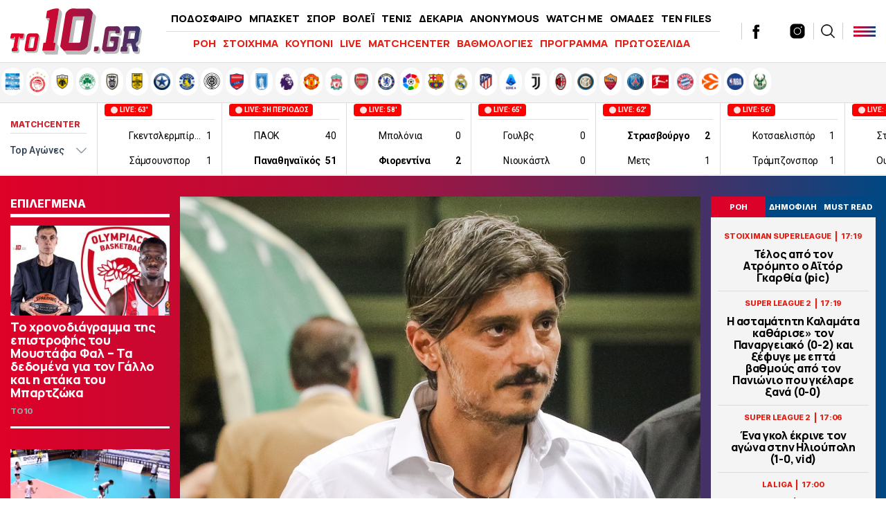

--- FILE ---
content_type: text/html; charset=UTF-8
request_url: https://www.to10.gr/basket/euroleague/2704918/o-giannakopoulos-ekane-parapona-gia-ti-dietisia-sto-mats-tin-partizan-pic-vid/
body_size: 35168
content:
<!DOCTYPE html><html lang="el"><head><meta charset="UTF-8"><meta name="viewport" content="width=device-width,initial-scale=1" /><meta http-equiv="X-UA-Compatible" content="IE=edge,chrome=1" /><link media="all" href="https://www.to10.gr/wp-content/cache/autoptimize/css/autoptimize_0395d5c62879b614fa5ece0beaf8b8c9.css" rel="stylesheet" /><title>Ο Γιαννακόπουλος έκανε παράπονα για τη διαιτησία στο ματς με την Παρτιζάν (pic, vid)</title> <script src="https://ajax.googleapis.com/ajax/libs/jquery/1.9.1/jquery.min.js" type="e5161042f2c7aae28aa4d0c3-text/javascript"></script> <link rel="apple-touch-icon" sizes="57x57" href="/wp-content/themes/theten/common/imgs/icons/apple-icon-57x57.png"><link rel="apple-touch-icon" sizes="60x60" href="/wp-content/themes/theten/common/imgs/icons/apple-icon-60x60.png"><link rel="apple-touch-icon" sizes="72x72" href="/wp-content/themes/theten/common/imgs/icons/apple-icon-72x72.png"><link rel="apple-touch-icon" sizes="76x76" href="/wp-content/themes/theten/common/imgs/icons/apple-icon-76x76.png"><link rel="apple-touch-icon" sizes="114x114" href="/wp-content/themes/theten/common/imgs/icons/apple-icon-114x114.png"><link rel="apple-touch-icon" sizes="120x120" href="/wp-content/themes/theten/common/imgs/icons/apple-icon-120x120.png"><link rel="apple-touch-icon" sizes="144x144" href="/wp-content/themes/theten/common/imgs/icons/apple-icon-144x144.png"><link rel="apple-touch-icon" sizes="152x152" href="/wp-content/themes/theten/common/imgs/icons/apple-icon-152x152.png"><link rel="apple-touch-icon" sizes="180x180" href="/wp-content/themes/theten/common/imgs/icons/apple-icon-180x180.png"><link rel="icon" type="image/png" sizes="192x192"  href="/wp-content/themes/theten/common/imgs/icons/android-icon-192x192.png"><link rel="icon" type="image/png" sizes="32x32" href="/wp-content/themes/theten/common/imgs/icons/favicon-32x32.png"><link rel="icon" type="image/png" sizes="96x96" href="/wp-content/themes/theten/common/imgs/icons/favicon-96x96.png"><link rel="icon" type="image/png" sizes="16x16" href="/wp-content/themes/theten/common/imgs/icons/favicon-16x16.png"><link rel="manifest" href="/wp-content/themes/theten/common/imgs/icons/manifest.json"><meta name="msapplication-TileColor" content="#ffffff"><meta name="msapplication-TileImage" content="/wp-content/themes/theten/common/imgs/icons/ms-icon-144x144.png"><meta name="theme-color" content="#ffffff"><link rel="dns-prefetch" href="https://fonts.gstatic.com"><link rel="preconnect" href="https://fonts.gstatic.com" crossorigin="anonymous"><link rel="preload" href="https://fonts.googleapis.com/css2?family=Inter:wght@800&family=Manrope:wght@400;500;700;800&display=swap" as="fetch" crossorigin="anonymous"> <script type="e5161042f2c7aae28aa4d0c3-text/javascript">!function(e,n,t){"use strict";var o="https://fonts.googleapis.com/css2?family=Inter:wght@800&family=Manrope:wght@400;500;700;800&display=swap",r="__3perf_googleFonts_2c850";function c(e){(n.head||n.body).appendChild(e)}function a(){var e=n.createElement("link");e.href=o,e.rel="stylesheet",c(e)}function f(e){if(!n.getElementById(r)){var t=n.createElement("style");t.id=r,c(t)}n.getElementById(r).innerHTML=e}e.FontFace&&e.FontFace.prototype.hasOwnProperty("display")?(t[r]&&f(t[r]),fetch(o).then(function(e){return e.text()}).then(function(e){return e.replace(/@font-face {/g,"@font-face{font-display:swap;")}).then(function(e){return t[r]=e}).then(f).catch(a)):a()}(window,document,localStorage);</script> <meta name="description" content="Ο Δημήτρης Γιαννακόπουλος εξέφρασε τη δυσαρέσκειά του για το επίπεδο διαιτησίας στην Euroleague, με αφορμή κάποιες αποφάσεις στην αναμέτρηση του Παναθηναϊκού με την Παρτίζαν."/><link rel="canonical" href="https://www.to10.gr/basket/euroleague/2704918/o-giannakopoulos-ekane-parapona-gia-ti-dietisia-sto-mats-tin-partizan-pic-vid/" /><meta property="og:locale" content="el_GR" /><meta property="og:type" content="article" /><meta property="og:title" content="Ο Γιαννακόπουλος έκανε παράπονα για τη διαιτησία στο ματς με την Παρτιζάν (pic, vid)" /><meta property="og:description" content="Ο Δημήτρης Γιαννακόπουλος εξέφρασε τη δυσαρέσκειά του για το επίπεδο διαιτησίας στην Euroleague, με αφορμή κάποιες αποφάσεις στην αναμέτρηση του Παναθηναϊκού με την Παρτίζαν." /><meta property="og:url" content="https://www.to10.gr/basket/euroleague/2704918/o-giannakopoulos-ekane-parapona-gia-ti-dietisia-sto-mats-tin-partizan-pic-vid/" /><meta property="og:site_name" content="to10.gr" /><meta property="article:publisher" content="https://www.facebook.com/to10.gr/" /><meta property="article:tag" content="ΓΙΑΝΝΑΚΟΠΟΥΛΟΣ" /><meta property="article:tag" content="ΠΑΝΑΘΗΝΑΙΚΟΣ" /><meta property="article:section" content="EUROLEAGUE" /><meta property="article:published_time" content="2023-12-01T13:00:14+02:00" /><meta property="article:modified_time" content="2023-12-01T12:50:48+02:00" /><meta property="og:updated_time" content="2023-12-01T12:50:48+02:00" /><meta property="og:image" content="https://www.to10.gr/wp-content/uploads/2023/12/Giannakopoulos-620x350.jpg" /><meta property="og:image:secure_url" content="https://www.to10.gr/wp-content/uploads/2023/12/Giannakopoulos-620x350.jpg" /><meta property="og:image:width" content="620" /><meta property="og:image:height" content="350" /><meta name="twitter:card" content="summary_large_image" /><meta name="twitter:description" content="Ο Δημήτρης Γιαννακόπουλος εξέφρασε τη δυσαρέσκειά του για το επίπεδο διαιτησίας στην Euroleague, με αφορμή κάποιες αποφάσεις στην αναμέτρηση του Παναθηναϊκού με την Παρτίζαν." /><meta name="twitter:title" content="Ο Γιαννακόπουλος έκανε παράπονα για τη διαιτησία στο ματς με την Παρτιζάν (pic, vid)" /><meta name="twitter:site" content="@to10gr" /><meta name="twitter:image" content="https://www.to10.gr/wp-content/uploads/2023/12/Giannakopoulos-620x350.jpg" /><meta name="twitter:creator" content="@to10gr" />  <script type="e5161042f2c7aae28aa4d0c3-text/javascript">//
	function external_links_in_new_windows_loop() {
		if (!document.links) {
			document.links = document.getElementsByTagName('a');
		}
		var change_link = false;
		var force = '';
		var ignore = '';

		for (var t=0; t<document.links.length; t++) {
			var all_links = document.links[t];
			change_link = false;
			
			if(document.links[t].hasAttribute('onClick') == false) {
				// forced if the address starts with http (or also https), but does not link to the current domain
				if(all_links.href.search(/^http/) != -1 && all_links.href.search('www.to10.gr') == -1) {
					// alert('Changeda '+all_links.href);
					change_link = true;
				}
					
				if(force != '' && all_links.href.search(force) != -1) {
					// forced
					// alert('force '+all_links.href);
					change_link = true;
				}
				
				if(ignore != '' && all_links.href.search(ignore) != -1) {
					// alert('ignore '+all_links.href);
					// ignored
					change_link = false;
				}

				if(change_link == true) {
					// alert('Changed '+all_links.href);
					document.links[t].setAttribute('onClick', 'javascript:window.open(\''+all_links.href+'\'); return false;');
					document.links[t].removeAttribute('target');
				}
			}
		}
	}
	
	// Load
	function external_links_in_new_windows_load(func)
	{	
		var oldonload = window.onload;
		if (typeof window.onload != 'function'){
			window.onload = func;
		} else {
			window.onload = function(){
				oldonload();
				func();
			}
		}
	}

	external_links_in_new_windows_load(external_links_in_new_windows_loop);
	//</script> <script type="e5161042f2c7aae28aa4d0c3-text/javascript">window.OneSignal = window.OneSignal || [];

      OneSignal.push( function() {
        OneSignal.SERVICE_WORKER_UPDATER_PATH = "OneSignalSDKUpdaterWorker.js.php";
                      OneSignal.SERVICE_WORKER_PATH = "OneSignalSDKWorker.js.php";
                      OneSignal.SERVICE_WORKER_PARAM = { scope: "/" };
        OneSignal.setDefaultNotificationUrl("https://www.to10.gr");
        var oneSignal_options = {};
        window._oneSignalInitOptions = oneSignal_options;

        oneSignal_options['wordpress'] = true;
oneSignal_options['appId'] = 'dd4d82f3-ad5e-432a-ba5d-a0453be23f13';
oneSignal_options['allowLocalhostAsSecureOrigin'] = true;
oneSignal_options['welcomeNotification'] = { };
oneSignal_options['welcomeNotification']['disable'] = true;
oneSignal_options['subdomainName'] = "to10";
oneSignal_options['promptOptions'] = { };
oneSignal_options['promptOptions']['actionMessage'] = "Θα θέλατε να λαμβάνετε ειδοποιήσεις για έκτακτα νέα και ρεπορτάζ από to10.gr ;";
oneSignal_options['promptOptions']['acceptButtonText'] = "ΝΑΙ";
oneSignal_options['promptOptions']['cancelButtonText'] = "ΟΧΙ";
oneSignal_options['promptOptions']['siteName'] = "TO10";
oneSignal_options['promptOptions']['autoAcceptTitle'] = "ΑΠΟΔΟΧΗ";
                OneSignal.init(window._oneSignalInitOptions);
                OneSignal.showSlidedownPrompt();      });

      function documentInitOneSignal() {
        var oneSignal_elements = document.getElementsByClassName("OneSignal-prompt");

        var oneSignalLinkClickHandler = function(event) { OneSignal.push(['registerForPushNotifications']); event.preventDefault(); };        for(var i = 0; i < oneSignal_elements.length; i++)
          oneSignal_elements[i].addEventListener('click', oneSignalLinkClickHandler, false);
      }

      if (document.readyState === 'complete') {
           documentInitOneSignal();
      }
      else {
           window.addEventListener("load", function(event){
               documentInitOneSignal();
          });
      }</script> <link rel="amphtml" href="https://www.to10.gr/basket/euroleague/2704918/o-giannakopoulos-ekane-parapona-gia-ti-dietisia-sto-mats-tin-partizan-pic-vid/amp/">  <script type="e5161042f2c7aae28aa4d0c3-text/javascript" async=true>(function() {
  var host = window.location.hostname;
  var element = document.createElement('script');
  var firstScript = document.getElementsByTagName('script')[0];
  var url = 'https://cmp.inmobi.com'
    .concat('/choice/', 'b18ZrfWk2bTDB', '/', host, '/choice.js?tag_version=V3');
  var uspTries = 0;
  var uspTriesLimit = 3;
  element.async = true;
  element.type = 'text/javascript';
  element.src = url;

  firstScript.parentNode.insertBefore(element, firstScript);

  function makeStub() {
    var TCF_LOCATOR_NAME = '__tcfapiLocator';
    var queue = [];
    var win = window;
    var cmpFrame;

    function addFrame() {
      var doc = win.document;
      var otherCMP = !!(win.frames[TCF_LOCATOR_NAME]);

      if (!otherCMP) {
        if (doc.body) {
          var iframe = doc.createElement('iframe');

          iframe.style.cssText = 'display:none';
          iframe.name = TCF_LOCATOR_NAME;
          doc.body.appendChild(iframe);
        } else {
          setTimeout(addFrame, 5);
        }
      }
      return !otherCMP;
    }

    function tcfAPIHandler() {
      var gdprApplies;
      var args = arguments;

      if (!args.length) {
        return queue;
      } else if (args[0] === 'setGdprApplies') {
        if (
          args.length > 3 &&
          args[2] === 2 &&
          typeof args[3] === 'boolean'
        ) {
          gdprApplies = args[3];
          if (typeof args[2] === 'function') {
            args[2]('set', true);
          }
        }
      } else if (args[0] === 'ping') {
        var retr = {
          gdprApplies: gdprApplies,
          cmpLoaded: false,
          cmpStatus: 'stub'
        };

        if (typeof args[2] === 'function') {
          args[2](retr);
        }
      } else {
        if(args[0] === 'init' && typeof args[3] === 'object') {
          args[3] = Object.assign(args[3], { tag_version: 'V3' });
        }
        queue.push(args);
      }
    }

    function postMessageEventHandler(event) {
      var msgIsString = typeof event.data === 'string';
      var json = {};

      try {
        if (msgIsString) {
          json = JSON.parse(event.data);
        } else {
          json = event.data;
        }
      } catch (ignore) {}

      var payload = json.__tcfapiCall;

      if (payload) {
        window.__tcfapi(
          payload.command,
          payload.version,
          function(retValue, success) {
            var returnMsg = {
              __tcfapiReturn: {
                returnValue: retValue,
                success: success,
                callId: payload.callId
              }
            };
            if (msgIsString) {
              returnMsg = JSON.stringify(returnMsg);
            }
            if (event && event.source && event.source.postMessage) {
              event.source.postMessage(returnMsg, '*');
            }
          },
          payload.parameter
        );
      }
    }

    while (win) {
      try {
        if (win.frames[TCF_LOCATOR_NAME]) {
          cmpFrame = win;
          break;
        }
      } catch (ignore) {}

      if (win === window.top) {
        break;
      }
      win = win.parent;
    }
    if (!cmpFrame) {
      addFrame();
      win.__tcfapi = tcfAPIHandler;
      win.addEventListener('message', postMessageEventHandler, false);
    }
  };

  makeStub();

  function makeGppStub() {
    const CMP_ID = 10;
    const SUPPORTED_APIS = [
      '2:tcfeuv2',
      '6:uspv1',
      '7:usnatv1',
      '8:usca',
      '9:usvav1',
      '10:uscov1',
      '11:usutv1',
      '12:usctv1'
    ];

    window.__gpp_addFrame = function (n) {
      if (!window.frames[n]) {
        if (document.body) {
          var i = document.createElement("iframe");
          i.style.cssText = "display:none";
          i.name = n;
          document.body.appendChild(i);
        } else {
          window.setTimeout(window.__gpp_addFrame, 10, n);
        }
      }
    };
    window.__gpp_stub = function () {
      var b = arguments;
      __gpp.queue = __gpp.queue || [];
      __gpp.events = __gpp.events || [];

      if (!b.length || (b.length == 1 && b[0] == "queue")) {
        return __gpp.queue;
      }

      if (b.length == 1 && b[0] == "events") {
        return __gpp.events;
      }

      var cmd = b[0];
      var clb = b.length > 1 ? b[1] : null;
      var par = b.length > 2 ? b[2] : null;
      if (cmd === "ping") {
        clb(
          {
            gppVersion: "1.1", // must be “Version.Subversion”, current: “1.1”
            cmpStatus: "stub", // possible values: stub, loading, loaded, error
            cmpDisplayStatus: "hidden", // possible values: hidden, visible, disabled
            signalStatus: "not ready", // possible values: not ready, ready
            supportedAPIs: SUPPORTED_APIS, // list of supported APIs
            cmpId: CMP_ID, // IAB assigned CMP ID, may be 0 during stub/loading
            sectionList: [],
            applicableSections: [-1],
            gppString: "",
            parsedSections: {},
          },
          true
        );
      } else if (cmd === "addEventListener") {
        if (!("lastId" in __gpp)) {
          __gpp.lastId = 0;
        }
        __gpp.lastId++;
        var lnr = __gpp.lastId;
        __gpp.events.push({
          id: lnr,
          callback: clb,
          parameter: par,
        });
        clb(
          {
            eventName: "listenerRegistered",
            listenerId: lnr, // Registered ID of the listener
            data: true, // positive signal
            pingData: {
              gppVersion: "1.1", // must be “Version.Subversion”, current: “1.1”
              cmpStatus: "stub", // possible values: stub, loading, loaded, error
              cmpDisplayStatus: "hidden", // possible values: hidden, visible, disabled
              signalStatus: "not ready", // possible values: not ready, ready
              supportedAPIs: SUPPORTED_APIS, // list of supported APIs
              cmpId: CMP_ID, // list of supported APIs
              sectionList: [],
              applicableSections: [-1],
              gppString: "",
              parsedSections: {},
            },
          },
          true
        );
      } else if (cmd === "removeEventListener") {
        var success = false;
        for (var i = 0; i < __gpp.events.length; i++) {
          if (__gpp.events[i].id == par) {
            __gpp.events.splice(i, 1);
            success = true;
            break;
          }
        }
        clb(
          {
            eventName: "listenerRemoved",
            listenerId: par, // Registered ID of the listener
            data: success, // status info
            pingData: {
              gppVersion: "1.1", // must be “Version.Subversion”, current: “1.1”
              cmpStatus: "stub", // possible values: stub, loading, loaded, error
              cmpDisplayStatus: "hidden", // possible values: hidden, visible, disabled
              signalStatus: "not ready", // possible values: not ready, ready
              supportedAPIs: SUPPORTED_APIS, // list of supported APIs
              cmpId: CMP_ID, // CMP ID
              sectionList: [],
              applicableSections: [-1],
              gppString: "",
              parsedSections: {},
            },
          },
          true
        );
      } else if (cmd === "hasSection") {
        clb(false, true);
      } else if (cmd === "getSection" || cmd === "getField") {
        clb(null, true);
      }
      //queue all other commands
      else {
        __gpp.queue.push([].slice.apply(b));
      }
    };
    window.__gpp_msghandler = function (event) {
      var msgIsString = typeof event.data === "string";
      try {
        var json = msgIsString ? JSON.parse(event.data) : event.data;
      } catch (e) {
        var json = null;
      }
      if (typeof json === "object" && json !== null && "__gppCall" in json) {
        var i = json.__gppCall;
        window.__gpp(
          i.command,
          function (retValue, success) {
            var returnMsg = {
              __gppReturn: {
                returnValue: retValue,
                success: success,
                callId: i.callId,
              },
            };
            event.source.postMessage(msgIsString ? JSON.stringify(returnMsg) : returnMsg, "*");
          },
          "parameter" in i ? i.parameter : null,
          "version" in i ? i.version : "1.1"
        );
      }
    };
    if (!("__gpp" in window) || typeof window.__gpp !== "function") {
      window.__gpp = window.__gpp_stub;
      window.addEventListener("message", window.__gpp_msghandler, false);
      window.__gpp_addFrame("__gppLocator");
    }
  };

  makeGppStub();

  var uspStubFunction = function() {
    var arg = arguments;
    if (typeof window.__uspapi !== uspStubFunction) {
      setTimeout(function() {
        if (typeof window.__uspapi !== 'undefined') {
          window.__uspapi.apply(window.__uspapi, arg);
        }
      }, 500);
    }
  };

  var checkIfUspIsReady = function() {
    uspTries++;
    if (window.__uspapi === uspStubFunction && uspTries < uspTriesLimit) {
      console.warn('USP is not accessible');
    } else {
      clearInterval(uspInterval);
    }
  };

  if (typeof window.__uspapi === 'undefined') {
    window.__uspapi = uspStubFunction;
    var uspInterval = setInterval(checkIfUspIsReady, 6000);
  }
})();</script>  <script async="async" src="//pahtsx.tech/c/to10.gr.js" type="e5161042f2c7aae28aa4d0c3-text/javascript"></script> <script async src="https://pagead2.googlesyndication.com/pagead/js/adsbygoogle.js?client=ca-pub-4282208337545136" crossorigin="anonymous" type="e5161042f2c7aae28aa4d0c3-text/javascript"></script> <script async='async' src='https://securepubads.g.doubleclick.net/tag/js/gpt.js' type="e5161042f2c7aae28aa4d0c3-text/javascript"></script> <script type="e5161042f2c7aae28aa4d0c3-text/javascript">window.googletag = window.googletag || {cmd: []};
  googletag.cmd.push(function() {
    
var header_big_mapping = googletag.sizeMapping().addSize([0, 0], []).addSize([1000,0], [[728, 90], [970, 250], [970, 90]]).build();
var multi_culti_mapping = googletag.sizeMapping().addSize([0, 0], []).addSize([1000,0], [[336, 280], [300, 250], [728, 90]]).addSize([1550,0], [[336, 280], [300, 250], [970, 90], [728, 90], [970, 250]]).build();
var hug_mapping = googletag.sizeMapping().addSize([0, 0], []).addSize([1100,0], [[300, 600], [300, 250], [336, 280]]).build();
var hug_L_mapping = googletag.sizeMapping().addSize([0, 0], []).addSize([1000,0], [[300, 600], [300, 250], [336, 280]]).build();
var hug_S_mapping = googletag.sizeMapping().addSize([0, 0], []).addSize([1000,0], [[300, 600], [300, 250]]).build();
var hug_mapping_L = googletag.sizeMapping().addSize([0, 0], []).addSize([1100,0], [300, 250]).addSize([1550,0], [[300, 600], [300, 250], [336, 280]]).build();
var hug_mapping_R = googletag.sizeMapping().addSize([0, 0], []).addSize([1550,0], [[300, 600], [300, 250], [336, 280]]).build();
// var mobile_L_mapping = googletag.sizeMapping().addSize([0, 0], []).addSize([299,0], [[300, 600], [300, 250], [336, 280]]).build();

var mobile_L_mapping = googletag.sizeMapping().addSize([0, 0], []).addSize([299,0], [[300, 600], [300, 250], [336, 280], [360, 600], [320, 600]]).build();
var over_mapping = googletag.sizeMapping().addSize([0, 0], []).addSize([1000, 200], [1, 1]).build();
var mobsticky = googletag.sizeMapping().addSize([0, 0], [[320, 100], [320, 50]]).addSize([770, 0], []).build();

if(/Android|webOS|iPhone|iPad|iPod|BlackBerry|IEMobile|Opera Mini/i.test(navigator.userAgent)) {
// googletag.defineSlot('/22673989468/inside_320x50_top', [[320, 100], [320, 50]], 'inside_320x50_top').defineSizeMapping(mobsticky).addService(googletag.pubads());
// googletag.defineSlot('/22673989468/inside_320x50_bottom', [[320, 100], [320, 50]], 'inside_320x50_bottom').defineSizeMapping(mobsticky).addService(googletag.pubads());
} else {
// googletag.defineSlot('/22673989468/inside_970x90_top', [[728, 90], [970, 250], [970, 90]], 'inside_970x90_top').defineSizeMapping(header_big_mapping).addService(googletag.pubads());
googletag.defineSlot('/22673989468/inside_1100x100_1', [[336, 280], [300, 250] ,[970, 90], [728, 90], [970, 250]], 'inside_1100x100_1').defineSizeMapping(multi_culti_mapping).addService(googletag.pubads());
googletag.defineSlot('/22673989468/inside_300x250_r1', [[300, 600], [300, 250]], 'inside_300x250_r1').defineSizeMapping(hug_mapping_L).addService(googletag.pubads());
googletag.defineSlot('/22673989468/inside_300x250_r2', [[300, 600], [300, 250], [336, 280]], 'inside_300x250_r2').defineSizeMapping(hug_mapping_R).addService(googletag.pubads());
} 
googletag.defineSlot('/22673989468/to10_1x1_over', [1, 1], '1x1_over').defineSizeMapping(over_mapping).addService(googletag.pubads());

// var skin_mapping = googletag.sizeMapping().addSize([0, 0], []).addSize([1100,0], [[1920, 1200], [1920, 1201]]).build();
var skin_mapping = googletag.sizeMapping().addSize([0, 0], []).addSize([1330,0], [1920, 1200]).addSize([1550,0], [1920,1201]).build();
googletag.defineSlot('/22673989468/inside_1920x1200_skin', [[1920, 1200], [1920, 1201]], 'inside_1920x1200_skin').defineSizeMapping(skin_mapping).addService(googletag.pubads());
    

if(/Android|webOS|iPhone|iPad|iPod|BlackBerry|IEMobile|Opera Mini/i.test(navigator.userAgent)) {

googletag.defineSlot('/22673989468/inside_intext_1', [[300, 600], [300, 250], [336, 280], [360, 600], [320, 600]], 'inside_intext_1').defineSizeMapping(mobile_L_mapping).addService(googletag.pubads());
googletag.defineSlot('/22673989468/inside_intext_2', [[300, 600], [300, 250], [336, 280], [360, 600], [320, 600]], 'inside_intext_2').defineSizeMapping(mobile_L_mapping).addService(googletag.pubads());
googletag.defineSlot('/22673989468/inside_intext_3', [[300, 600], [300, 250], [336, 280], [360, 600], [320, 600]], 'inside_intext_3').defineSizeMapping(mobile_L_mapping).addService(googletag.pubads());
googletag.defineSlot('/22673989468/inside_intext_4', [[300, 600], [300, 250], [360, 600]], 'inside_intext_4').defineSizeMapping(mobile_L_mapping).addService(googletag.pubads());

} else {
googletag.defineSlot('/22673989468/inside_intext_1', [[336, 280], [300, 250] ,[970, 90], [728, 90], [970, 250]], 'inside_intext_1').defineSizeMapping(multi_culti_mapping).addService(googletag.pubads());
googletag.defineSlot('/22673989468/inside_intext_2', [[336, 280], [300, 250] ,[970, 90], [728, 90], [970, 250]], 'inside_intext_2').defineSizeMapping(multi_culti_mapping).addService(googletag.pubads());
googletag.defineSlot('/22673989468/inside_intext_3', [[336, 280], [300, 250] ,[970, 90], [728, 90], [970, 250]], 'inside_intext_3').defineSizeMapping(multi_culti_mapping).addService(googletag.pubads());
googletag.defineSlot('/22673989468/inside_intext_4', [[336, 280], [300, 250] ,[970, 90], [728, 90], [970, 250]], 'inside_intext_4').defineSizeMapping(multi_culti_mapping).addService(googletag.pubads());
}

googletag.defineSlot('/22673989468/to10.gr/prestitial', [1, 1], 'prestitial').addService(googletag.pubads());
    
    
googletag.pubads().setTargeting('type', 'post');
googletag.pubads().setTargeting('Item_Id', ['2704918']);
googletag.pubads().setTargeting('PostAuthor', 'newsroom');
googletag.pubads().setTargeting('category', ['euroleague','basket']);
googletag.pubads().setTargeting('Tags', ['giannakopoulos','panathinaikos']);
googletag.pubads().setTargeting('team', ['panathinaikos']);

    
  // googletag.pubads().disableInitialLoad();
  googletag.pubads().setTargeting('ocm_domain', 'to10.gr');
  googletag.pubads().enableSingleRequest();
  // googletag.pubads().collapseEmptyDivs();
	googletag.pubads().setCentering(true);
	googletag.pubads().enableLazyLoad({
    fetchMarginPercent: 400,  // Fetch slots within 4 viewports.
    renderMarginPercent: 200,  // Render slots within 2 viewports.
    // mobileScaling: 1.0  // Double the above values on mobile.
  });
  googletag.enableServices();  


  googletag.pubads().addEventListener('slotRenderEnded', function(event) {
//     if( "home_300x250_r2" === event.slot.getSlotElementId() && !event.isEmpty && event.size[1] == 600 ){ document.querySelector('body').classList.add('dat600'); }
//     if( "home_1920x1200_skin" === event.slot.getSlotElementId() && !event.isEmpty && event.size[1] == 1200 ){ document.querySelector('body').classList.add('skinned'); }
    if( "inside_1920x1200_skin" === event.slot.getSlotElementId() && !event.isEmpty && event.size[1] == 1200 ){ document.querySelector('body').classList.add('skinned'); }
    if( "inside_1920x1200_skin" === event.slot.getSlotElementId() && !event.isEmpty && event.size[1] == 1201 ){ document.querySelector('body').classList.add('fxskin'); }
  });
    
});</script> <script type="e5161042f2c7aae28aa4d0c3-text/javascript">(function() {
  /** CONFIGURATION START **/
  var _sf_async_config = window._sf_async_config = (window._sf_async_config || {});
  _sf_async_config.uid = 66944;
  _sf_async_config.domain = 'to10.gr';
  _sf_async_config.flickerControl = false;
  _sf_async_config.useCanonical = true;
  _sf_async_config.useCanonicalDomain = true;
  _sf_async_config.sections = 'EUROLEAGUE'; // CHANGE THIS TO YOUR SECTION NAME(s)
  _sf_async_config.authors = 'to10.gr' // CHANGE THIS TO YOUR AUTHOR NAME(s)
  /** CONFIGURATION END **/
  function loadChartbeat() {
      var e = document.createElement('script');
      var n = document.getElementsByTagName('script')[0];
      e.type = 'text/javascript';
      e.async = true;
      e.src = '//static.chartbeat.com/js/chartbeat.js';;
      n.parentNode.insertBefore(e, n);
  }
  loadChartbeat();
  })();</script> <script async src="//static.chartbeat.com/js/chartbeat_mab.js" type="e5161042f2c7aae28aa4d0c3-text/javascript"></script> <script async src="https://static.adman.gr/adman.js" type="e5161042f2c7aae28aa4d0c3-text/javascript"></script> <script type="e5161042f2c7aae28aa4d0c3-text/javascript">window.AdmanQueue=window.AdmanQueue||[];AdmanQueue.push(function(){Adman.adunit({id:959,h:'https://x.grxchange.gr',inline:true})});</script> </head><body class="post-template-default single single-post postid-2704918 single-format-standard to10"><div id='prestitial'> <script type="e5161042f2c7aae28aa4d0c3-text/javascript">googletag.cmd.push(function() { googletag.display('prestitial'); });</script> </div><div id="fetcher"></div><div id="page"><div id="inside_1920x1200_skin" class="skin-d"> <script type="e5161042f2c7aae28aa4d0c3-text/javascript">googletag.cmd.push(function() { googletag.display("inside_1920x1200_skin"); });</script> </div><div class="TopBillboard"></div><header id="main-header" class="site-header py-4 px-5"><div class="header-cols is-flex is-align-items-center"><div class="main-logo-wrap"> <a href="/" title="to10.gr" class="main-logo is-block"><div id="logo-i"></div> </a></div><div class="main-header-column is-hidden-touch"><ul id="menu-kentriko-menu" class="main-nav"><li class="menu-item menu-item-3"><a href="/category/podosfero/" itemprop="url">ΠΟΔΟΣΦΑΙΡΟ</a></li><li class="menu-item menu-item-4"><a href="/category/basket/" itemprop="url">ΜΠΑΣΚΕΤ</a></li><li class="menu-item menu-item-5"><a href="/category/sport/" itemprop="url">ΣΠΟΡ</a></li><li class="menu-item menu-item-5"><a href="/category/sport/volei/" itemprop="url">ΒΟΛΕΪ</a></li><li class="menu-item menu-item-5"><a href="/category/sport/tenis/" itemprop="url">ΤΕΝΙΣ</a></li><li class="menu-item menu-item-6"><a href="/category/dekaria/" itemprop="url">ΔΕΚΑΡΙΑ</a></li><li class="menu-item menu-item-7"><a href="/category/anonymous/" itemprop="url">ANONYMOUS</a></li><li class="menu-item menu-item-8"><a href="/category/watch-me/" itemprop="url">WATCH ME</a></li><li class="menu-item menu-item-13"><a href="/omades/" itemprop="url">ΟΜΑΔΕΣ</a></li><li class="menu-item menu-item-13"><a href="/category/ten-files/" itemprop="url">TEN FILES</a></li><li class="menu-item menu-item-14"><a href="/category/lifewitness/" itemprop="url">LIFEWITNESS</a></li></ul><hr /><ul id="secondary-menu" class="secondary-nav"><li><a href="/blog-view/">ΡΟΗ</a></li><li><a href="/category/stoixima/" itemprop="url">ΣΤΟΙΧΗΜΑ</a></li><li><a href="/kouponi/">ΚΟΥΠΟΝΙ</a></li><li><a href="/category/live/" itemprop="url">LIVE</a></li><li><a href="/matchcenter/">MATCHCENTER</a></li><li><a href="/vathmologies/" itemprop="url">ΒΑΘΜΟΛΟΓΙΕΣ</a></li><li><a href="/programma-vathmologies/" itemprop="url">ΠΡΟΓΡΑΜΜΑ</a></li><li><a href="/protoselida/">ΠΡΩΤΟΣΕΛΙΔΑ</a></li><li><a href="/controll/" itemprop="url">CON-TROLL</a></li></ul></div><div class="header-latest"><div class="roi-icon is-hidden-desktop"><div id="punch-roi" class="roi-column"> <img alt="Latest" style="filter:initial" width="48" height="48" src="[data-uri]" /> <span class="is-size-7 font-bolder mt-0">ΡΟΗ</span></div></div><div class="roi-icon is-hidden-desktop"> <a href="/omades/" class="roi-column"> <img alt="Omades" style="filter:initial" width="48" height="48" src="/wp-content/themes/whsk_theten/common/imgs/icons8-shield-96.png" /> <span class="is-size-7 font-bolder mt-0">ΟΜΑΔΕΣ</span> </a></div><div class="social-header is-hidden-touch"> <a href="https://www.facebook.com/to10.gr/" target="_blank"> <svg enable-background="new 0 0 56.693 56.693" height="56.693px" id="Layer_1" version="1.1" viewBox="0 0 56.693 56.693" width="56.693px" xml:space="preserve" xmlns="http://www.w3.org/2000/svg" xmlns:xlink="http://www.w3.org/1999/xlink"><path d="M40.43,21.739h-7.645v-5.014c0-1.883,1.248-2.322,2.127-2.322c0.877,0,5.395,0,5.395,0V6.125l-7.43-0.029  c-8.248,0-10.125,6.174-10.125,10.125v5.518h-4.77v8.53h4.77c0,10.947,0,24.137,0,24.137h10.033c0,0,0-13.32,0-24.137h6.77  L40.43,21.739z"/></svg> </a> <a href="https://twitter.com/to10gr" target="_blank"> <svg fill="#262626" xmlns="http://www.w3.org/2000/svg" viewBox="0 0 24 24" version="1.1"> <path d="M18.244 2.25h3.308l-7.227 8.26 8.502 11.24H16.17l-5.214-6.817L4.99 21.75H1.68l7.73-8.835L1.254 2.25H8.08l4.713 6.231zm-1.161 17.52h1.833L7.084 4.126H5.117z"></path> </svg> </a> <a href="https://www.instagram.com/to10.gr/"  target="_blank"> <svg xmlns="http://www.w3.org/2000/svg" x="0px" y="0px" width="50" height="50" viewBox="0 0 172 172" style=" fill:#000000;"><g fill="none" fill-rule="nonzero" stroke="none" stroke-width="1" stroke-linecap="butt" stroke-linejoin="miter" stroke-miterlimit="10" stroke-dasharray="" stroke-dashoffset="0" font-family="none" font-weight="none" font-size="none" text-anchor="none" style="mix-blend-mode: normal"><path d="M0,172v-172h172v172z" fill="none"></path><g fill="#000000"><path d="M55.04,10.32c-24.6648,0 -44.72,20.0552 -44.72,44.72v61.92c0,24.6648 20.0552,44.72 44.72,44.72h61.92c24.6648,0 44.72,-20.0552 44.72,-44.72v-61.92c0,-24.6648 -20.0552,-44.72 -44.72,-44.72zM127.28,37.84c3.784,0 6.88,3.096 6.88,6.88c0,3.784 -3.096,6.88 -6.88,6.88c-3.784,0 -6.88,-3.096 -6.88,-6.88c0,-3.784 3.096,-6.88 6.88,-6.88zM86,48.16c20.8808,0 37.84,16.9592 37.84,37.84c0,20.8808 -16.9592,37.84 -37.84,37.84c-20.8808,0 -37.84,-16.9592 -37.84,-37.84c0,-20.8808 16.9592,-37.84 37.84,-37.84zM86,55.04c-17.0624,0 -30.96,13.8976 -30.96,30.96c0,17.0624 13.8976,30.96 30.96,30.96c17.0624,0 30.96,-13.8976 30.96,-30.96c0,-17.0624 -13.8976,-30.96 -30.96,-30.96z"></path></g></g> </svg> </a></div><div class="search-col  is-hidden-touch"><div id="search-punch"><div class="search-ico"></div></div></div><div id="burger-punch" class="burger-menu"> <span></span> <span></span> <span></span></div></div></div><div class="anazitisi"><div class="maxgridrow"><form method="get" id="searchform" action="https://www.to10.gr/"> <label for="s" class="assistive-text"></label> <input type="text" class="field" name="s" id="s" placeholder="αναζήτηση" onfocus="if (!window.__cfRLUnblockHandlers) return false; this.placeholder = ''" onblur="if (!window.__cfRLUnblockHandlers) return false; this.placeholder = 'search'" data-cf-modified-e5161042f2c7aae28aa4d0c3-="" /> <input type="submit" class="submit" name="submit" id="searchsubmit" value="Αναζήτηση" /></form></div></div><div id="BMenu" class="burger-p-wrap red--panel "><div class="burger-p"><div class="widegridrow"><div class="columns is-multiline"><div class="column menu-col is-4-desktop is-4-widescreen is-4-tablet is-12-mobile"><li id="menu-item-1" class="menu-item mega-menu-c"> <span class="column-header uppercase treble-extra-bold"> <a href="/category/podosfero/"> Ποδόσφαιρο </a> </span> <span class="smb"></span><ul class="submenu"><li class="sub-menu-item uppercase"> <a href="/category/podosfero/superleague/"> Super League </a></li><li class="sub-menu-item uppercase"> <a href="/category/podosfero/super-league-2/"> Super League 2 </a></li><li class="sub-menu-item uppercase"> <a href="/category/podosfero/football-league/"> Football League </a></li><li class="sub-menu-item uppercase"> <a href="/category/podosfero/champions-league/"> Champions League </a></li><li class="sub-menu-item uppercase"> <a href="/category/podosfero/europa-league/"> Europa League </a></li><li class="sub-menu-item uppercase"> <a href="/category/podosfero/premier-league/"> Premier League </a></li><li class="sub-menu-item uppercase"> <a href="/category/podosfero/la-liga/"> La Liga </a></li><li class="sub-menu-item uppercase"> <a href="/category/podosfero/serie-a/"> Serie A </a></li><li class="sub-menu-item uppercase"> <a href="/category/podosfero/bundesliga/"> Bundesliga </a></li><li class="sub-menu-item uppercase"> <a href="/category/podosfero/ligue-1/"> Ligue 1 </a></li><li class="sub-menu-item uppercase"> <a href="/category/podosfero/europe/"> Ευρώπη </a></li><li class="sub-menu-item uppercase"> <a href="/category/podosfero/kosmos/"> Κόσμος </a></li><li class="sub-menu-item uppercase"> <a href="/category/podosfero/kypello-ellados/"> Κύπελλο Ελλάδας </a></li><li class="sub-menu-item uppercase"> <a href="/category/podosfero/ethnikes-omades/"> Εθνικές Ομάδες </a></li><li class="sub-menu-item uppercase"> <a href="/category/podosfero/nations-league/"> Nations League </a></li><li class="sub-menu-item uppercase"> <a href="/category/podosfero/dietisia/"> Διαιτησία </a></li><li class="sub-menu-item uppercase"> <a href="/category/podosfero/epo/"> ΕΠΟ </a></li></ul></li></div><div class="column menu-col is-4-desktop is-4-widescreen is-4-tablet is-12-mobile"><li id="menu-item-2" class="menu-item mega-menu-c"> <span class="column-header uppercase treble-extra-bold"> <a href="/category/basket/"> Μπάσκετ </a> </span> <span class="smb"></span><ul class="submenu"><li class="sub-menu-item uppercase"> <a href="/category/basket/basket-league/"> Stoiximan Basket League </a></li><li class="sub-menu-item uppercase"> <a href="/category/basket/euroleague/"> Euroleague </a></li><li class="sub-menu-item uppercase"> <a href="/category/basket/champions-league-basket/"> Ch. League Basket </a></li><li class="sub-menu-item uppercase"> <a href="/category/basket/eurocup/"> Eurocup </a></li><li class="sub-menu-item uppercase"> <a href="/category/basket/a2-andron/"> Α2 Ανδρών </a></li><li class="sub-menu-item uppercase"> <a href="/category/basket/ellada/"> Ελλάδα </a></li><li class="sub-menu-item uppercase"> <a href="/category/basket/efropi-basket/"> Ευρώπη </a></li><li class="sub-menu-item uppercase"> <a href="/category/basket/kosmos-basket/"> Κόσμος </a></li><li class="sub-menu-item uppercase"> <a href="/category/basket/nba/"> NBA </a></li><li class="sub-menu-item uppercase"> <a href="/category/basket/kypello-ellados-basket/"> Κύπελλο Ελλάδας </a></li><li class="sub-menu-item uppercase"> <a href="/category/basket/ethnikes-omades-basket/"> Εθνικές Ομάδες </a></li></ul></li></div><div class="column menu-col is-4-desktop is-4-widescreen is-4-tablet is-12-mobile"><li id="menu-item-3" class="menu-item mega-menu-c"> <span class="column-header uppercase treble-extra-bold"> <a href="/category/sport/"> Σπορ </a> </span> <span class="smb"></span><ul class="submenu"><li class="sub-menu-item uppercase"> <a href="/category/sport/volei/"> Βόλεϊ </a></li><li class="sub-menu-item uppercase"> <a href="/category/sport/polo/"> Πόλο </a></li><li class="sub-menu-item uppercase"> <a href="/category/sport/chantbol/"> Χάντμπολ </a></li><li class="sub-menu-item uppercase"> <a href="/category/sport/tenis/"> Τένις </a></li><li class="sub-menu-item uppercase"> <a href="/category/sport/stivos/"> Στίβος </a></li><li class="sub-menu-item uppercase"> <a href="/category/sport/car-n-bikes/"> Can N Bikes </a></li><li class="sub-menu-item uppercase"> <a href="/category/sport/motorsport/"> Motorsport </a></li><li class="sub-menu-item uppercase"> <a href="/category/sport/alla-spor/"> Άλλα Σπορ </a></li></ul></li></div><div class="column menu-col is-4-desktop is-4-widescreen is-4-tablet is-12-mobile"><li id="menu-item-4" class="menu-item mega-menu-c"> <span class="column-header uppercase treble-extra-bold"> <a href="/category/dekaria/"> Δεκάρια </a> </span> <span class="smb"></span><ul class="submenu"><li class="sub-menu-item uppercase"> <a href="/author/giorgoschelakis?cat=48"> Γ. Χελάκης </a></li><li class="sub-menu-item uppercase"> <a href="/author/dionisisdellis?cat=48"> Δ. Δελλής </a></li><li class="sub-menu-item uppercase"> <a href="/author/giorgosnikokiris?cat=48"> Γ. Νοικοκύρης </a></li><li class="sub-menu-item uppercase"> <a href="/author/giannisselalmatzidis?cat=48"> Γ. Σελαλματζίδης </a></li><li class="sub-menu-item uppercase"> <a href="/author/nikoskotsis?cat=48"> Ν. Κώτσης </a></li><li class="sub-menu-item uppercase"> <a href="/author/christoforosevagelatos?cat=48"> Χ. Ευαγγελάτος </a></li><li class="sub-menu-item uppercase"> <a href="/author/dimitrisapostolidis?cat=48"> Δ. Αποστολίδης </a></li><li class="sub-menu-item uppercase"> <a href="/author/iraklissantipas?cat=48"> Η. Αντύπας </a></li><li class="sub-menu-item uppercase"> <a href="/author/dimitrisgrigoropoulos?cat=48"> Δ. Γρηγορόπουλος </a></li></ul></li></div><div class="column menu-col is-4-desktop is-4-widescreen is-4-tablet is-12-mobile"><li id="menu-item-5" class="menu-item mega-menu-c"> <span class="column-header uppercase treble-extra-bold"> <a href="/category/anonymous/"> Anonymous </a> </span> <span class="smb"></span><ul class="submenu"><li class="sub-menu-item uppercase"> <a href="/author/opentakosarikos/"> Ο ΠΕΝΤΑΚΟΣΑΡΙΚΟΣ </a></li><li class="sub-menu-item uppercase"> <a href="/author/agentleaks/"> AGENT LEAKS </a></li><li class="sub-menu-item uppercase"> <a href="/author/diegrammenos/"> ΔΙΕ-ΓΡΑΜΜΕΝΟΣ </a></li><li class="sub-menu-item uppercase"> <a href="/author/oparagkas/"> Ο ΠΑΡΑΓΚΑΣ </a></li><li class="sub-menu-item uppercase"> <a href="/author/vasilisdekarikos/"> ΒΑΣΙΛΗΣ ΔΕΚΑΡΙΚΟΣ </a></li><li class="sub-menu-item uppercase"> <a href="/author/pressakias/"> PRESSΑΚΙΑΣ </a></li><li class="sub-menu-item uppercase"> <a href="/author/okoouts/"> Ο ΚΟΟΥΤΣ </a></li><li class="sub-menu-item uppercase"> <a href="/author/valememesa/"> Ο… ΒΑΛΕ ΜΕ ΜΕΣΑ </a></li></ul></li></div><div class="column menu-col is-4-desktop is-4-widescreen is-4-tablet is-12-mobile"><li id="menu-item-6" class="menu-item mega-menu-c"> <span class="column-header uppercase treble-extra-bold"> <a href="/category/watch-me/"> Watch Me </a> </span> <span class="smb"></span><ul class="submenu"><li class="sub-menu-item uppercase"> <a href="/controll/">CON-TROLL</a></li><li class="sub-menu-item uppercase"> <a href="/category/watch-me/TO10 TV/"> to10tv </a></li><li class="sub-menu-item uppercase"> <a href="/category/watch-me/watchmestories/"> STORIES </a></li><li class="sub-menu-item uppercase"> <a href="/efimerides/">ΕΦΗΜΕΡΙΔΕΣ</a></li><li class="sub-menu-item uppercase"> <a href="/protoselida/">ΠΡΩΤΟΣΕΛΙΔΑ</a></li></ul></li></div><div class="column menu-col is-4-desktop is-4-widescreen is-4-tablet is-12-mobile"><li id="menu-item-7" class="menu-item mega-menu-c"> <span class="column-header uppercase treble-extra-bold"> <a href="/category/ten-files/"> Ten Files </a> </span> <span class="smb"></span><ul class="submenu"><li class="sub-menu-item uppercase"> <a href="/category/ten-files/epikerotita/"> ΕΠΙΚΑΙΡΟΤΗΤΑ </a></li></ul></li></div><div class="column menu-col is-4-desktop is-4-widescreen is-4-tablet is-12-mobile"><li id="menu-item-8" class="menu-item mega-menu-c"> <span class="column-header uppercase treble-extra-bold"> <a href="///"> </a> </span> <span class="smb"></span><ul class="submenu"><li class="sub-menu-item uppercase"> <a href="/blog-view/">ΡΟΗ</a></li><li class="sub-menu-item uppercase"> <a href="/category//stoixima/"> ΣΤΟΙΧΗΜΑ </a></li><li class="sub-menu-item uppercase"> <a href="/kouponi/">ΚΟΥΠΟΝΙ</a></li><li class="sub-menu-item uppercase"> <a href="/category//live/"> LIVE </a></li><li class="sub-menu-item uppercase"> <a href="/matchcenter/">MATCHCENTER</a></li><li class="sub-menu-item uppercase"> <a href="/vathmologies/">ΒΑΘΜΟΛΟΓΙΕΣ</a></li><li class="sub-menu-item uppercase"> <a href="/programma-vathmologies/">ΠΡΟΓΡΑΜΜΑ</a></li><li class="sub-menu-item uppercase"> <a href="/protoselida/">ΠΡΩΤΟΣΕΛΙΔΑ</a></li><li class="sub-menu-item uppercase"> <a href="/controll/">CON-TROLL</a></li></ul></li></div></div></div></div></div></header><div class="teams-row-wrap is-hidden-mobile"><div class="widegridrow px-0"><div class="teams-row"><li> <a href="/category/podosfero/superleague/"> <img width="32" height="32" loading="lazy" style="width:32px;height:32px;object-fit: contain;" src="/wp-content/themes/whsk_theten/common/icons/superleague.png" alt="superleague" /> </a></li><li> <a href="/team/olympiacos/"> <img width="32" height="32" loading="lazy" style="width:32px;height:32px;object-fit: contain;" src="/wp-content/themes/whsk_theten/common/icons/Olympiacos2024emblem.png" alt="olympiacos" /> </a></li><li> <a href="/team/aek/"> <img width="32" height="32" loading="lazy" style="width:32px;height:32px;object-fit: contain;" src="/wp-content/themes/whsk_theten/common/icons/aek.png" alt="aek" /> </a></li><li> <a href="/team/panathinaikos/"> <img width="32" height="32" loading="lazy" style="width:32px;height:32px;object-fit: contain;" src="/wp-content/themes/whsk_theten/common/icons/pao.png" alt="panathinaikos" /> </a></li><li> <a href="/team/paok/"> <img width="32" height="32" loading="lazy" style="width:32px;height:32px;object-fit: contain;" src="/wp-content/themes/whsk_theten/common/icons/paok.png" alt="paok" /> </a></li><li> <a href="/team/aris/"> <img width="32" height="32" loading="lazy" style="width:32px;height:32px;object-fit: contain;" src="/wp-content/themes/whsk_theten/common/icons/aris.png" alt="aris" /> </a></li><li> <a href="/team/atromitos/"> <img width="32" height="32" loading="lazy" style="width:32px;height:32px;object-fit: contain;" src="/wp-content/themes/whsk_theten/common/icons/atromitos.png" alt="atromitos" /> </a></li><li> <a href="/team/asteras-tripolis/"> <img width="32" height="32" loading="lazy" style="width:32px;height:32px;object-fit: contain;" src="/wp-content/themes/whsk_theten/common/icons/asteras.png" alt="asteras-tripolis" /> </a></li><li> <a href="/team/ofi/"> <img width="32" height="32" loading="lazy" style="width:32px;height:32px;object-fit: contain;" src="/wp-content/themes/whsk_theten/common/icons/ofi.png" alt="ofi" /> </a></li><li> <a href="/team/panionios/"> <img width="32" height="32" loading="lazy" style="width:32px;height:32px;object-fit: contain;" src="/wp-content/themes/whsk_theten/common/icons/panionios.png" alt="panionios" /> </a></li><li> <a href="/team/iraklis/"> <img width="32" height="32" loading="lazy" style="width:32px;height:32px;object-fit: contain;" src="/wp-content/themes/whsk_theten/common/icons/iraklis.png" alt="iraklis" /> </a></li><li> <a href="/category/podosfero/premier-league/"> <img width="32" height="32" loading="lazy" style="width:32px;height:32px;object-fit: contain;" src="/wp-content/themes/whsk_theten/common/icons/premier.png" alt="premier-league" /> </a></li><li> <a href="/team/manchester-united/"> <img width="32" height="32" loading="lazy" style="width:32px;height:32px;object-fit: contain;" src="/wp-content/themes/whsk_theten/common/icons/manutd.png" alt="manchester-united" /> </a></li><li> <a href="/team/liverpool/"> <img width="32" height="32" loading="lazy" style="width:32px;height:32px;object-fit: contain;" src="/wp-content/themes/whsk_theten/common/icons/liverpool.png" alt="liverpool" /> </a></li><li> <a href="/team/arsenal/"> <img width="32" height="32" loading="lazy" style="width:32px;height:32px;object-fit: contain;" src="/wp-content/themes/whsk_theten/common/icons/arsenal.png" alt="arsenal" /> </a></li><li> <a href="/team/chelsea/"> <img width="32" height="32" loading="lazy" style="width:32px;height:32px;object-fit: contain;" src="/wp-content/themes/whsk_theten/common/icons/chelsea.png" alt="chelsea" /> </a></li><li> <a href="/category/podosfero/la-liga/"> <img width="32" height="32" loading="lazy" style="width:32px;height:32px;object-fit: contain;" src="/wp-content/themes/whsk_theten/common/icons/laliga.png" alt="la-liga" /> </a></li><li> <a href="/team/barcelona/"> <img width="32" height="32" loading="lazy" style="width:32px;height:32px;object-fit: contain;" src="/wp-content/themes/whsk_theten/common/icons/barca.png" alt="barcelona" /> </a></li><li> <a href="/team/real-madrid/"> <img width="32" height="32" loading="lazy" style="width:32px;height:32px;object-fit: contain;" src="/wp-content/themes/whsk_theten/common/icons/real.png" alt="real-madrid" /> </a></li><li> <a href="/team/atletico-madrid/"> <img width="32" height="32" loading="lazy" style="width:32px;height:32px;object-fit: contain;" src="/wp-content/themes/whsk_theten/common/icons/atletico.png" alt="atletico-madrid" /> </a></li><li> <a href="/category/podosfero/serie-a/"> <img width="32" height="32" loading="lazy" style="width:32px;height:32px;object-fit: contain;" src="/wp-content/themes/whsk_theten/common/icons/seriea.png" alt="serie-a" /> </a></li><li> <a href="/team/juventus/"> <img width="32" height="32" loading="lazy" style="width:32px;height:32px;object-fit: contain;" src="/wp-content/themes/whsk_theten/common/icons/juventus.png" alt="juventus" /> </a></li><li> <a href="/team/milan/"> <img width="32" height="32" loading="lazy" style="width:32px;height:32px;object-fit: contain;" src="/wp-content/themes/whsk_theten/common/icons/milan.png" alt="milan" /> </a></li><li> <a href="/team/inter/"> <img width="32" height="32" loading="lazy" style="width:32px;height:32px;object-fit: contain;" src="/wp-content/themes/whsk_theten/common/icons/inter.png" alt="inter" /> </a></li><li> <a href="/team/roma/"> <img width="32" height="32" loading="lazy" style="width:32px;height:32px;object-fit: contain;" src="/wp-content/themes/whsk_theten/common/icons/roma.png" alt="roma" /> </a></li><li> <a href="/team/paris-saint-germain/"> <img width="32" height="32" loading="lazy" style="width:32px;height:32px;object-fit: contain;" src="/wp-content/themes/whsk_theten/common/icons/paris.png" alt="paris" /> </a></li><li> <a href="/category/podosfero/bundesliga/"> <img width="32" height="32" loading="lazy" style="width:32px;height:32px;object-fit: contain;" src="/wp-content/themes/whsk_theten/common/icons/bundesliga.png" alt="bundesliga" /> </a></li><li> <a href="/team/bayern-munich/"> <img width="32" height="32" loading="lazy" style="width:32px;height:32px;object-fit: contain;" src="/wp-content/themes/whsk_theten/common/icons/bayern.png" alt="bayern-munich" /> </a></li><li> <a href="/category/basket/euroleague/"> <img width="32" height="32" loading="lazy" style="width:32px;height:32px;object-fit: contain;" src="/wp-content/themes/whsk_theten/common/icons/euroleague.png" alt="euroleague" /> </a></li><li> <a href="/category/basket/nba/"> <img width="32" height="32" loading="lazy" style="width:32px;height:32px;object-fit: contain;" src="/wp-content/themes/whsk_theten/common/icons/nba.png" alt="nba" /> </a></li><li> <a href="/team/milgouoki-baks/"> <img width="32" height="32" loading="lazy" style="width:32px;height:32px;object-fit: contain;" src="/wp-content/themes/whsk_theten/common/icons/bucks.png" alt="bucks" /> </a></li></div></div></div><div class="matchcenter-row is-relative" style="background-color:#FFF;line-height:0;min-height:105px"><div class="whsk--matchcenter" v-if='hasInfos'><div class="whsk--matchcenter-header" :class="{'show':hasInfos}" ><div class="whsk--matchcenter__games_wrapper"><div class="whsk--matchcenter_filters"><div class="carousel-header"> <a href="/matchcenter/" class="carousel-header-title">MATCHCENTER</a></div> <select v-if="leagues.length > 0" @change="selectLeague($event)"><option :key="index" v-for="(leag, index) in leagues" :value="leag">{{leag === 'all-leagues' ? 'Top Αγώνες' : leag}}</option> </select></div><div class="whsk--matchcenter__games" > <a :href="'/matchcenter/' + match.game_id + '/'" class="whsk--matchcenter__game" :class="{'is-live': match.is_started == true && match.game_array.status_descFK !=6 && match.game_array.status_descFK !=54 && match.game_array.status_descFK !=106 && match.game_array.status_descFK !=5 && match.game_array.status_descFK !=13 && match.game_array.status_descFK !=11}" :key="match.game_id" v-for="match in matchInfos"><div class="header-game"><div class="status_type" 
 :class="{'is-final': match.status_type === 'Τελικό' || match.status_type === 'Τελικό ΑΕΤ' || match.status_type === 'Τελικό AOT' || match.status_type === 'Τελικό ΑP'}" 
 v-if="match.status_type === 'Τελικό' || match.status_type === 'Τελικό ΑΕΤ' || match.status_type === 'Τελικό AOT' || match.status_type === 'Τελικό ΑP'">Τελικό</div><div class="status_type" v-else-if="match.status_type === 'Ακυρώθηκε'">{{match.status_type}}</div><div class="status_type" v-else-if="match.status_type === 'Αναβολή'">{{g.status_type}}</div><div class="status_type" v-else>{{match.date_time}}</div><div class="elapsed-time" v-if="match.elapsed > 0 && match.game_array.sportFK === '1'"> <span class="blink"></span><span>LIVE: {{match.elapsed}}'</span></div><div class="elapsed-time" v-if="match.is_started == true && match.game_array.status_descFK !=6 && match.game_array.status_descFK !=54 && match.game_array.sportFK === '23'"> <span class="blink"></span><span>LIVE: {{match.status_type}}</span></div></div><div class="header-games__team" :class="{'win': parseInt(match.team_home_result_final) > parseInt(match.team_away_result_final)}"> <span class="team-icon"> <img :src="'https://matchcenter.to10.gr/wp-content/uploads/teamlogos/70x70/' + match.team_home_id + '.png'"   loading="lazy" width="70" height="70" :alt="match.team_home_name" /> </span> <span class="team-name">{{match.team_home_name}}</span> <span class="team-result">{{match.team_home_result_final}}</span></div><div class="header-games__team":class="{'win': parseInt(match.team_away_result_final) > parseInt(match.team_home_result_final)}"> <span class="team-icon"> <img :src="'https://matchcenter.to10.gr/wp-content/uploads/teamlogos/70x70/' + match.team_away_id + '.png'"  loading="lazy" width="70" height="70" :alt="match.team_away_name" /> </span> <span class="team-name">{{match.team_away_name}}</span> <span class="team-result">{{match.team_away_result_final}}</span></div> </a></div></div></div></div></div><div class="top-cat-row red--panel pt-6 pb-b px-5 is-relative"><div class="pb-5"><div class="columns is-multiline is-variable is-4-fullhd is-3-widescreen is-3-desktop is-0-mobile"><div class="is-relative br column is-narrow is-hidden-touch is-hidden-desktop-only"><div class="must-read-col"><div class="must-read-label">ΕΠΙΛΕΓΜΕΝΑ</div> <a href="https://www.to10.gr/basket/euroleague/3931345/chronodiagramma-tis-epistrofis-tou-moustafa-fal-ta-dedomena-gia-ton-gallo-ke-ataka-tou-bartzoka/" 
class="relative-article text-link is-block is-relative mb-6  "><article class="rel-article columns is-gapless is-multiline is-relative"><div class="column is-12 image-column is-relative"><figure class="thumb-holder ratio-16-9"> <img alt="Το χρονοδιάγραμμα της επιστροφής του Μουστάφα Φαλ &#8211; Τα δεδομένα για τον Γάλλο και η ατάκα του Μπαρτζώκα" class="imagefit" loading="lazy" 
 width="300" 
 height="184" 
 src="https://www.to10.gr/wp-content/uploads/2026/01/photo_5926894043889601427_y-300x184.jpg" /></figure></div><div class="column is-12 header-column is-relative"><div class="wrap-post-header pr-4 pt-3"><h3 class="light-stroke o-head pure-white is-size-3"> Το χρονοδιάγραμμα της επιστροφής του Μουστάφα Φαλ &#8211; Τα δεδομένα για τον Γάλλο και η ατάκα του Μπαρτζώκα</h3> <span class="author-row treble-extra-bold is-size-7 font-bold mt-4 is-block uppercase" style="color:var(--ice)"> to10 </span></div></div></article> </a> <a href="https://www.to10.gr/sport/volei/3931402/afta-symvenoun-mono-stin-ellada-epesan-kommatia-apo-tavani-se-athlitria-sto-aris-ao-thiras-vid/" 
class="relative-article text-link is-block is-relative mb-6  "><article class="rel-article columns is-gapless is-multiline is-relative"><div class="column is-12 image-column is-relative"><figure class="thumb-holder ratio-16-9"> <img alt="Αυτά συμβαίνουν μόνο στην Ελλάδα: Έπεσαν κομμάτια από το ταβάνι σε αθλήτρια στο Άρης-ΑΟ Θήρας! (vid)" class="imagefit" loading="lazy" 
 width="300" 
 height="162" 
 src="https://www.to10.gr/wp-content/uploads/2026/01/3578358568365-300x162.png" /></figure></div><div class="column is-12 header-column is-relative"><div class="wrap-post-header pr-4 pt-3"><h3 class="light-stroke o-head pure-white is-size-3"> Αυτά συμβαίνουν μόνο στην Ελλάδα: Έπεσαν κομμάτια από το ταβάνι σε αθλήτρια στο Άρης-ΑΟ Θήρας! (vid)</h3> <span class="author-row treble-extra-bold is-size-7 font-bold mt-4 is-block uppercase" style="color:var(--ice)"> to10 </span></div></div></article> </a></div></div><div class="column vl-right"><div class="text-link is-relative top-Article is-block"><article class="is-relative vertical-tile "><figure class="thumb-holder"> <img width="900" height="650" src="https://www.to10.gr/wp-content/uploads/2023/12/Giannakopoulos.jpg" class="nolazy imagefit wp-post-image" alt="Ο Γιαννακόπουλος έκανε παράπονα για τη διαιτησία στο ματς με την Παρτιζάν (pic, vid)" srcset="https://www.to10.gr/wp-content/uploads/2023/12/Giannakopoulos.jpg 900w, https://www.to10.gr/wp-content/uploads/2023/12/Giannakopoulos-300x217.jpg 300w, https://www.to10.gr/wp-content/uploads/2023/12/Giannakopoulos-768x555.jpg 768w" sizes="(max-width: 900px) 100vw, 900px" /></figure><div class="post-content"><div class="wrap-post-header"> <span class="post-category treble-extra-bold mb-4 is-block">EUROLEAGUE</span><h1 class="pb-1 bold-stroke o-head pure-white is-size-1-widescreen is-size-1-fullhd is-size-1-desktop is-size-1-tablet is-size-1-mobile"> Ο Γιαννακόπουλος έκανε παράπονα για τη διαιτησία στο ματς με την Παρτιζάν (pic, vid)</h1></div></div></article></div></div><div class="column is-relative is-one-fifth top-col-right is-hidden-touch"><div class="sidebar-news"><div class="tab-items"><div class="columns is-variable is-0 m-0 p-0 is-mobile"><div class="column is-relative tablinksxx activeTab" onclick="if (!window.__cfRLUnblockHandlers) return false; opennewsx(event, 'NewsFeed')" data-cf-modified-e5161042f2c7aae28aa4d0c3-=""> <span class="pure-white tab-item">ΡΟΗ</span></div><div class="column is-relative tablinksxx" onclick="if (!window.__cfRLUnblockHandlers) return false; opennewsx(event, 'Populars')" data-cf-modified-e5161042f2c7aae28aa4d0c3-=""> <span class="pure-white tab-item">ΔΗΜΟΦΙΛΗ</span></div><div class="column is-relative tablinksxx" onclick="if (!window.__cfRLUnblockHandlers) return false; opennewsx(event, 'MustRead')" data-cf-modified-e5161042f2c7aae28aa4d0c3-=""> <span class="pure-white tab-item">MUST READ</span></div></div></div><div id="NewsFeed" style="" class="tabcontentin"><div class="top-latest scroll-s"><div class="latest-row"><div class="latest-row-meta treble-extra-bold"> <span class="post-category">STOIXIMAN SUPERLEAGUE</span> | <time class="post-date">17:19</time></div> <a href="https://www.to10.gr/podosfero/superleague/3932035/telos-apo-ton-atromito-o-aitor-gkarthia-pic/" class="o-head is-size-normal text-link  pure-black"> Τέλος από τον Ατρόμητο ο Αϊτόρ Γκαρθία (pic) </a></div><div class="latest-row"><div class="latest-row-meta treble-extra-bold"> <span class="post-category">SUPER LEAGUE 2</span> | <time class="post-date">17:19</time></div> <a href="https://www.to10.gr/podosfero/super-league-2/3932044/astamatiti-kalamata-katharise-ton-panargiako-0-2-ke-xefyge-epta-vathmous-apo-ton-panionio-pou-gkelare-xana-0-0/" class="o-head is-size-normal text-link  pure-black"> Η ασταμάτητη Καλαμάτα καθάρισε» τον Παναργειακό (0-2) και ξέφυγε με επτά βαθμούς από τον Πανιώνιο που γκέλαρε ξανά (0-0) </a></div><div class="latest-row"><div class="latest-row-meta treble-extra-bold"> <span class="post-category">SUPER LEAGUE 2</span> | <time class="post-date">17:06</time></div> <a href="https://www.to10.gr/podosfero/super-league-2/3932002/ilioupoli-olybiakos-v-1-0-ena-gkol-ekrine-ton-agona/" class="o-head is-size-normal text-link  pure-black"> Ένα γκολ έκρινε τον αγώνα στην Ηλιούπολη (1-0, vid) </a></div><div class="latest-row"><div class="latest-row-meta treble-extra-bold"> <span class="post-category">LA LIGA</span> | <time class="post-date">17:00</time></div> <a href="https://www.to10.gr/matchcenter/4837306/" class="o-head is-size-normal text-link  pure-black"> Live η αναμέτρηση της Ατλέτικο Μαδρίτης με την Αλαβές </a></div><div class="latest-row"><div class="latest-row-meta treble-extra-bold"> <span class="post-category">STOIXIMAN SUPERLEAGUE</span> | <time class="post-date">16:40</time></div> <a href="https://www.to10.gr/matchcenter/4859112/" class="o-head is-size-normal text-link  pure-black"> Live ο αγώνας της ΑΕΛ Novibet με τον Άρη </a></div><div class="latest-row"><div class="latest-row-meta treble-extra-bold"> <span class="post-category">STOIXIMAN BASKET LEAGUE</span> | <time class="post-date">16:38</time></div> <a href="https://www.to10.gr/basket/basket-league/3931933/mykonos-betsson-kolossos-rodou-67-84-epivlitiko-diplo-gia-tin-omada-tou-lykogianni/" class="o-head is-size-normal text-link  pure-black"> Επιβλητικό διπλό στη Μύκονο για τον Κολοσσό (67-84, vid) </a></div><div class="latest-row"><div class="latest-row-meta treble-extra-bold"> <span class="post-category">STOIXIMAN SUPERLEAGUE</span> | <time class="post-date">16:28</time></div> <a href="https://www.to10.gr/podosfero/superleague/3931921/pente-allages-ke-choris-gensen-kontra-stin-ael-o-aris/" class="o-head is-size-normal text-link  pure-black"> Με πέντε αλλαγές και χωρίς Γένσεν κόντρα στην ΑΕΛ Novibet ο Άρης </a></div><div class="latest-row"><div class="latest-row-meta treble-extra-bold"> <span class="post-category">ΕΠΙΚΑΙΡΟΤΗΤΑ</span> | <time class="post-date">16:15</time></div> <a href="https://www.to10.gr/ten-files/epikerotita/3931912/patra-erevnes-gia-ton-entopismo-tis-16chronis-loras-strefonte-pleon-sti-germania/" class="o-head is-size-normal text-link  pure-black"> Πάτρα: Οι έρευνες για τον εντοπισμό της 16χρονης Λόρας στρέφονται πλέον στη Γερμανία </a></div><div class="latest-row"><div class="latest-row-meta treble-extra-bold"> <span class="post-category">ΚΟΠΑ ΑΦΡΙΚΑ</span> | <time class="post-date">16:02</time></div> <a href="https://www.to10.gr/podosfero/kopa-afrika/3931831/senegali-maroko-se-pio-kanali-pezi-ke-ti-ora/" class="o-head is-size-normal text-link  pure-black"> Σενεγάλη - Μαρόκο: Σε ποιο κανάλι παίζει και τι ώρα </a></div><div class="latest-row"><div class="latest-row-meta treble-extra-bold"> <span class="post-category">SERIE A</span> | <time class="post-date">15:47</time></div> <a href="https://www.to10.gr/matchcenter/4803246/" class="o-head is-size-normal text-link  pure-black"> Live ο αγώνας της Μπολόνια με τη Φιορεντίνα </a></div><div class="latest-row"><div class="latest-row-meta treble-extra-bold"> <span class="post-category">STOIXIMAN BASKET LEAGUE</span> | <time class="post-date">15:46</time></div> <a href="https://www.to10.gr/basket/basket-league/3931657/live-paok-panathinaikos-33/" class="o-head is-size-normal text-link  pure-black"> Live η αναμέτρηση του ΠΑΟΚ με τον Παναθηναϊκό στην Πυλαία </a></div><div class="latest-row"><div class="latest-row-meta treble-extra-bold"> <span class="post-category">PREMIER LEAGUE</span> | <time class="post-date">15:45</time></div> <a href="https://www.to10.gr/matchcenter/4813594/" class="o-head is-size-normal text-link  pure-black"> Live η αναμέτρηση της Γουλβς με τη Νιούκαστλ </a></div><div class="latest-row"><div class="latest-row-meta treble-extra-bold"> <span class="post-category">STOIXIMAN SUPERLEAGUE</span> | <time class="post-date">15:36</time></div> <a href="https://www.to10.gr/podosfero/superleague/3931822/paok-ofi-se-pio-kanali-pezi-ke-ti-ora/" class="o-head is-size-normal text-link  pure-black"> ΠΑΟΚ - ΟΦΗ: Σε ποιο κανάλι παίζει και τι ώρα </a></div><div class="latest-row"><div class="latest-row-meta treble-extra-bold"> <span class="post-category">STOIXIMAN SUPERLEAGUE</span> | <time class="post-date">15:23</time></div> <a href="https://www.to10.gr/podosfero/superleague/3931693/eftase-stin-ellada-gia-ton-panathinaiko-o-antino/" class="o-head is-size-normal text-link  pure-black"> Έφτασε στην Ελλάδα για τον Παναθηναϊκό ο Αντίνο </a></div><div class="latest-row"><div class="latest-row-meta treble-extra-bold"> <span class="post-category">STOIXIMAN SUPERLEAGUE</span> | <time class="post-date">15:15</time></div> <a href="https://www.to10.gr/podosfero/superleague/3931810/aek-panathinaikos-se-pio-kanali-pezi-ke-ti-ora/" class="o-head is-size-normal text-link  pure-black"> ΑΕΚ - Παναθηναϊκός: Σε ποιο κανάλι παίζει και τι ώρα </a></div><div class="more-more-tab"> <a class="treble-font tab-item-more red--panel" href="/blog-view/">ΠΕΡΙΣΣΟΤΕΡΑ</a></div></div></div><div id="Populars" style="display:none" class="tabcontentin"><div class="top-latest scroll-s"><div class="latest-row"><div class="latest-row-meta treble-extra-bold"> <span class="post-category">ΕΠΙΚΑΙΡΟΤΗΤΑ</span> | <time class="post-date">18:13</time></div> <a href="https://www.to10.gr/ten-files/epikerotita/3927103/iran-nees-apiles-ke-fovi-gia-tis-synepies-mias-amerikanikis-epithesis/" class="o-head is-size-normal text-link  pure-black"> Ιράν: Οι νέες απειλές και οι φόβοι για τις συνέπειες μιας αμερικανικής επίθεσης </a></div><div class="latest-row"><div class="latest-row-meta treble-extra-bold"> <span class="post-category">EUROLEAGUE</span> | <time class="post-date">22:38</time></div> <a href="https://www.to10.gr/basket/euroleague/3927499/vathmologia-tis-euroleague-meta-tin-itta-tou-panathinaikou-apo-tin-bagern-pic/" class="o-head is-size-normal text-link  pure-black"> Η βαθμολογία της Euroleague μετά την ήττα του Παναθηναϊκού από την Μπάγερν (pic) </a></div><div class="latest-row"><div class="latest-row-meta treble-extra-bold"> <span class="post-category">EUROLEAGUE</span> | <time class="post-date">10:04</time></div> <a href="https://www.to10.gr/basket/euroleague/3927925/no-nunn-no-party-0-3-o-panathinaikos-choris-ton-amerikano-star/" class="o-head is-size-normal text-link  pure-black"> No Nunn, no party: 0/3 ο Παναθηναϊκός χωρίς τον Αμερικανό σταρ </a></div><div class="latest-row"><div class="latest-row-meta treble-extra-bold"> <span class="post-category">ΕΠΙΚΑΙΡΟΤΗΤΑ</span> | <time class="post-date">16:09</time></div> <a href="https://www.to10.gr/ten-files/epikerotita/3928411/tromaktiko-vinteo-apo-ti-rosia-stigmi-pou-simionete-chionostivada-sto-chionodromiko-kentro-elbrous/" class="o-head is-size-normal text-link  pure-black"> Συγκλονιστικές εικόνες στη Ρωσία: Η στιγμή που χιονοστιβάδα έπληξε χιονοδρομικό κέντρο Έλμπρους </a></div><div class="latest-row"><div class="latest-row-meta treble-extra-bold"> <span class="post-category">STOIXIMAN BASKET LEAGUE</span> | <time class="post-date">20:33</time></div> <a href="https://www.to10.gr/basket/basket-league/3928600/enischysi-sti-raketa-tzoubril-belo-gia-ton-promithea/" class="o-head is-size-normal text-link  pure-black"> Ενίσχυση στη ρακέτα με Τζουμπρίλ Μπέλο για τον Προμηθέα </a></div><div class="latest-row"><div class="latest-row-meta treble-extra-bold"> <span class="post-category">LIFEWITNESS</span> | <time class="post-date">01:00</time></div> <a href="https://www.to10.gr/lifewitness/3929317/o-tarantino-kapote-aperripse-tin-tzenifer-lorens-gia-enan-paradoxo-logo-ke-den-eftege-margkot-robi/" class="o-head is-size-normal text-link  pure-black"> Ο Ταραντίνο κάποτε απέρριψε την Τζένιφερ Λόρενς για έναν παράδοξο λόγο – Και δεν έφταιγε η Μάργκοτ Ρόμπι </a></div><div class="latest-row"><div class="latest-row-meta treble-extra-bold"> <span class="post-category">STOIXIMAN BASKET LEAGUE</span> | <time class="post-date">13:03</time></div> <a href="https://www.to10.gr/basket/basket-league/3929719/panathinaikos-nok-aout-ke-ton-paok-o-nan-ta-dedomena-gia-ti-diavolovdomada/" class="o-head is-size-normal text-link  pure-black"> Παναθηναϊκός: Νοκ άουτ και με τον ΠΑΟΚ ο Ναν &#8211; Τα δεδομένα για τη διαβολοβδομάδα </a></div><div class="latest-row"><div class="latest-row-meta treble-extra-bold"> <span class="post-category">STOIXIMAN BASKET LEAGUE</span> | <time class="post-date">17:46</time></div> <a href="https://www.to10.gr/basket/basket-league/3930013/olybiakos-marousi-104-89-alli-mia-katostara-gia-14-14-ke-tora-diavolovdomada/" class="o-head is-size-normal text-link  pure-black"> Άλλη μία κατοστάρα για το 14/14 ο Ολυμπιακός και τώρα... διαβολοβδομάδα (104-89, vid) </a></div><div class="latest-row"><div class="latest-row-meta treble-extra-bold"> <span class="post-category">BUNDESLIGA</span> | <time class="post-date">21:32</time></div> <a href="https://www.to10.gr/podosfero/bundesliga/3930850/lipsia-bagern-monachou-1-5-parti-stin-edra-ton-tavron/" class="o-head is-size-normal text-link  pure-black"> «Πάρτι» της Μπάγερν στην έδρα της Λειψίας (1-5) </a></div><div class="latest-row"><div class="latest-row-meta treble-extra-bold"> <span class="post-category">LIFEWITNESS</span> | <time class="post-date">09:46</time></div> <a href="https://www.to10.gr/lifewitness/3931375/chorismos-vomva-gia-diasimo-elliniko-zevgari-den-antexe-to-kerato-i-dimosiografos/" class="o-head is-size-normal text-link  pure-black"> Χωρισμός-βόμβα για διάσημο ελληνικό ζευγάρι – Δεν άντεξε το… κέρατο η δημοσιογράφος </a></div><div class="latest-row"><div class="latest-row-meta treble-extra-bold"> <span class="post-category">STOIXIMAN BASKET LEAGUE</span> | <time class="post-date">15:46</time></div> <a href="https://www.to10.gr/basket/basket-league/3931657/live-paok-panathinaikos-33/" class="o-head is-size-normal text-link  pure-black"> Live η αναμέτρηση του ΠΑΟΚ με τον Παναθηναϊκό στην Πυλαία </a></div><div class="latest-row"><div class="latest-row-meta treble-extra-bold"> <span class="post-category">PREMIER LEAGUE</span> | <time class="post-date">19:46</time></div> <a href="https://www.to10.gr/podosfero/premier-league/3927256/provlima-ritsarlison-stin-totenam-akoma-ke-dyo-mines-exo-o-vrazilianos/" class="o-head is-size-normal text-link  pure-black"> Πρόβλημα με Ριτσάρλισον στην Τότεναμ: Ακόμα και δύο μήνες έξω ο Βραζιλιάνος </a></div><div class="latest-row"><div class="latest-row-meta treble-extra-bold"> <span class="post-category">ΠΟΔΟΣΦΑΙΡΟ</span> | <time class="post-date">00:12</time></div> <a href="https://www.to10.gr/podosfero/3927613/santanter-bartselona-0-2-zoristikan-alla-perasan-sta-proimitelika-katalani-feran-ke-giamal/" class="o-head is-size-normal text-link  pure-black"> Ζορίστηκε, αλλά πέρασε στα προημιτελικά του Κυπέλλου Ισπανίας με Φεράν και Γιαμάλ η Μπαρτσελόνα (0-2) </a></div><div class="latest-row"><div class="latest-row-meta treble-extra-bold"> <span class="post-category">STOIXIMAN SUPERLEAGUE</span> | <time class="post-date">12:07</time></div> <a href="https://www.to10.gr/podosfero/superleague/3928147/gnosti-tragoudistria-sta-dikastiria-proin-pekti-tis-aek-pics/" class="o-head is-size-normal text-link  pure-black"> Γνωστή τραγουδίστρια στα δικαστήρια με πρώην παίκτη της ΑΕΚ (pics) </a></div><div class="latest-row"><div class="latest-row-meta treble-extra-bold"> <span class="post-category">ΠΟΔΟΣΦΑΙΡΟ</span> | <time class="post-date">18:02</time></div> <a href="https://www.to10.gr/podosfero/3928618/olybiakos-bori-na-diatirisi-ti-syntagi-tis-epitychias-mechri-telous/" class="o-head is-size-normal text-link  pure-black"> Ολυμπιακός: Μπορεί να Διατηρήσει τη Συνταγή της Επιτυχίας Μέχρι Τέλους; </a></div><div class="more-more-tab"> <a class="treble-font tab-item-more red--panel" href="/mostpopular/">ΠΕΡΙΣΣΟΤΕΡΑ</a></div></div></div><div id="MustRead" style="display:none" class="tabcontentin"><div class="top-latest scroll-s"><div class="latest-row"><div class="latest-row-meta treble-extra-bold"> <span class="post-category">EUROLEAGUE</span> | <time class="post-date">10:00</time></div> <a href="https://www.to10.gr/basket/euroleague/3931345/chronodiagramma-tis-epistrofis-tou-moustafa-fal-ta-dedomena-gia-ton-gallo-ke-ataka-tou-bartzoka/" class="o-head is-size-normal text-link  pure-black"> Το χρονοδιάγραμμα της επιστροφής του Μουστάφα Φαλ &#8211; Τα δεδομένα για τον Γάλλο και η ατάκα του Μπαρτζώκα </a></div><div class="latest-row"><div class="latest-row-meta treble-extra-bold"> <span class="post-category">ΒΟΛΕΪ</span> | <time class="post-date">10:14</time></div> <a href="https://www.to10.gr/sport/volei/3931402/afta-symvenoun-mono-stin-ellada-epesan-kommatia-apo-tavani-se-athlitria-sto-aris-ao-thiras-vid/" class="o-head is-size-normal text-link  pure-black"> Αυτά συμβαίνουν μόνο στην Ελλάδα: Έπεσαν κομμάτια από το ταβάνι σε αθλήτρια στο Άρης-ΑΟ Θήρας! (vid) </a></div><div class="latest-row"><div class="latest-row-meta treble-extra-bold"> <span class="post-category">ΚΟΠΑ ΑΦΡΙΚΑ</span> | <time class="post-date">11:45</time></div> <a href="https://www.to10.gr/podosfero/kopa-afrika/3931486/o-olybiakos-efchithike-ston-kanonieri-tou-kali-epitychia-agioub-pic/" class="o-head is-size-normal text-link  pure-black"> Ο Ολυμπιακός ευχήθηκε στον «κανονιέρη» του: «Καλή επιτυχία Αγιούμπ»! (pic) </a></div><div class="latest-row"><div class="latest-row-meta treble-extra-bold"> <span class="post-category">ΤΕΝΙΣ</span> | <time class="post-date">10:53</time></div> <a href="https://www.to10.gr/sport/tenis/3931435/to-apithano-chtypima-tis-sakkari-ke-i-antidrasi-tis-vids/" class="o-head is-size-normal text-link  pure-black"> Το απίθανο χτύπημα της Σάκκαρη και η αντίδρασή της (vids) </a></div><div class="latest-row"><div class="latest-row-meta treble-extra-bold"> <span class="post-category">PREMIER LEAGUE</span> | <time class="post-date">10:40</time></div> <a href="https://www.to10.gr/podosfero/premier-league/3931396/senaria-apolysis-tou-tomas-frank-apo-tin-totenam/" class="o-head is-size-normal text-link  pure-black"> Σενάρια απόλυσης του Τόμας Φρανκ από την Τότεναμ </a></div><div class="latest-row"><div class="latest-row-meta treble-extra-bold"> <span class="post-category">NBA</span> | <time class="post-date">10:28</time></div> <a href="https://www.to10.gr/basket/nba/3931414/gi-afto-ine-eknevrismenos-o-antetokounbo/" class="o-head is-size-normal text-link  pure-black"> «Γι’ αυτό είναι εκνευρισμένος ο Αντετοκούνμπο» </a></div><div class="latest-row"><div class="latest-row-meta treble-extra-bold"> <span class="post-category">LIFEWITNESS</span> | <time class="post-date">09:46</time></div> <a href="https://www.to10.gr/lifewitness/3931375/chorismos-vomva-gia-diasimo-elliniko-zevgari-den-antexe-to-kerato-i-dimosiografos/" class="o-head is-size-normal text-link  pure-black"> Χωρισμός-βόμβα για διάσημο ελληνικό ζευγάρι – Δεν άντεξε το… κέρατο η δημοσιογράφος </a></div><div class="latest-row"><div class="latest-row-meta treble-extra-bold"> <span class="post-category">LIFEWITNESS</span> | <time class="post-date">11:58</time></div> <a href="https://www.to10.gr/lifewitness/3931498/avengers-doomsday-pezi-lefki-epitagi-marvel-spai-kathe-rekor-gia-pio-epikindyno-kinimatografiko-stichima/" class="o-head is-size-normal text-link  pure-black"> Το Avengers: Doomsday παίζει με λευκή επιταγή – Η Marvel σπάει κάθε ρεκόρ για το πιο «επικίνδυνο» κινηματογραφικό στοίχημα </a></div><div class="latest-row"><div class="latest-row-meta treble-extra-bold"> <span class="post-category">ΕΠΙΚΑΙΡΟΤΗΤΑ</span> | <time class="post-date">11:19</time></div> <a href="https://www.to10.gr/ten-files/epikerotita/3931468/e-e-epigousa-synedriasi-meta-tis-apiles-trab-gia-dasmous-se-symmachous-ke-fovi-gia-diaspasi-tou-nato/" class="o-head is-size-normal text-link  pure-black"> Ε.Ε: Επείγουσα συνεδρίαση μετά τις απειλές Τραμπ για δασμούς σε συμμάχους και φόβοι για διάσπαση του ΝΑΤΟ </a></div><div class="latest-row"><div class="latest-row-meta treble-extra-bold"> <span class="post-category">ΜΠΑΣΚΕΤ</span> | <time class="post-date">11:32</time></div> <a href="https://www.to10.gr/basket/3931477/ncaa-double-double-o-chitikoudis-emfanisi-orosimo-apo-ton-stogiakovits/" class="o-head is-size-normal text-link  pure-black"> NCAA: Double &#8211; Double ο Χιτικούδης &#8211; Εμφάνιση &#8211; ορόσημο από τον Στογιάκοβιτς </a></div><div class="latest-row"><div class="latest-row-meta treble-extra-bold"> <span class="post-category">STOIXIMAN SUPERLEAGUE</span> | <time class="post-date">11:06</time></div> <a href="https://www.to10.gr/podosfero/superleague/3931450/psachni-antidrasi-kontra-stin-ael-o-aris/" class="o-head is-size-normal text-link  pure-black"> Ψάχνει αντίδραση κόντρα στην ΑΕΛ ο Άρης </a></div><div class="latest-row"><div class="latest-row-meta treble-extra-bold"> <span class="post-category">STOIXIMAN SUPERLEAGUE</span> | <time class="post-date">09:20</time></div> <a href="https://www.to10.gr/podosfero/superleague/3931327/mesimeri-tis-kyriakis-stin-athina-o-antino-gia-ton-panathinaiko/" class="o-head is-size-normal text-link  pure-black"> Το μεσημέρι της Κυριακής στην Αθήνα ο Αντίνο για τον Παναθηναϊκό </a></div><div class="latest-row"><div class="latest-row-meta treble-extra-bold"> <span class="post-category">LIFEWITNESS</span> | <time class="post-date">09:33</time></div> <a href="https://www.to10.gr/lifewitness/3931351/diasimi-ellinida-chorise-afise-ti-diethni-kariera-ke-allaxe-onoma-pics/" class="o-head is-size-normal text-link  pure-black"> Διάσημη Ελληνίδα χώρισε, άφησε τη διεθνή καριέρα και άλλαξε όνομα (pics) </a></div><div class="latest-row"><div class="latest-row-meta treble-extra-bold"> <span class="post-category">EUROLEAGUE</span> | <time class="post-date">09:07</time></div> <a href="https://www.to10.gr/basket/euroleague/3931294/perissoteres-omades-ligoteres-agonistikes-dyo-omili-ke-se-protypa-nba-euroleague-ine-etimi-na-allaxi-format/" class="o-head is-size-normal text-link  pure-black"> Περισσότερες ομάδες, λιγότερες αγωνιστικές, δύο όμιλοι και σε πρότυπα&#8230; NBA &#8211; Η Euroleague είναι έτοιμη να αλλάξει format </a></div><div class="latest-row"><div class="latest-row-meta treble-extra-bold"> <span class="post-category">STOIXIMAN BASKET LEAGUE</span> | <time class="post-date">09:05</time></div> <a href="https://www.to10.gr/basket/basket-league/3931291/gia-diplo-antidrasis-o-panathinaikos-kontra-ston-paok/" class="o-head is-size-normal text-link  pure-black"> Για το «διπλό» αντίδρασης ο Παναθηναϊκός κόντρα στον ΠΑΟΚ </a></div><div class="latest-row"><div class="latest-row-meta treble-extra-bold"> <span class="post-category">ΠΟΔΟΣΦΑΙΡΟ</span> | <time class="post-date">08:48</time></div> <a href="https://www.to10.gr/podosfero/3931246/megali-stigmi-tou-el-kaabi-maroko-ke-senegali-sygkrouonte-ston-teliko-tou-kopa-afrika/" class="o-head is-size-normal text-link  pure-black"> Η μεγάλη στιγμή του Ελ Κααμπί: Μαρόκο και Σενεγάλη «συγκρούονται» στον τελικό του Κόπα Άφρικα </a></div><div class="latest-row"><div class="latest-row-meta treble-extra-bold"> <span class="post-category">ΒΟΛΕΪ</span> | <time class="post-date">08:47</time></div> <a href="https://www.to10.gr/sport/volei/3931255/gia-diplo-apenanti-ston-mylona-o-olybiakos/" class="o-head is-size-normal text-link  pure-black"> Για το «διπλό» απέναντι στον Μίλωνα ο Ολυμπιακός </a></div><div class="latest-row"><div class="latest-row-meta treble-extra-bold"> <span class="post-category">STOIXIMAN SUPERLEAGUE</span> | <time class="post-date">08:36</time></div> <a href="https://www.to10.gr/podosfero/superleague/3931222/megalo-nterbi-aek-panathinaikos-stin-opap-arena-dyskoli-apostoli-gia-ton-paok-kontra-ston-ofi/" class="o-head is-size-normal text-link  pure-black"> Nτέρμπι ΑΕΚ &#8211; Παναθηναϊκός στην «Opap Arena», δύσκολη αποστολή για τον ΠΑΟΚ κόντρα στον ΟΦΗ </a></div><div class="latest-row"><div class="latest-row-meta treble-extra-bold"> <span class="post-category">ΤΕΝΙΣ</span> | <time class="post-date">08:30</time></div> <a href="https://www.to10.gr/sport/tenis/3931219/me-to-dexi-sto-australian-open-i-sakkari-2-0/" class="o-head is-size-normal text-link  pure-black"> Με το δεξί στο Australian Open η Σάκκαρη (2-0) </a></div><div class="latest-row"><div class="latest-row-meta treble-extra-bold"> <span class="post-category">ΕΠΙΚΑΙΡΟΤΗΤΑ</span> | <time class="post-date">08:15</time></div> <a href="https://www.to10.gr/ten-files/epikerotita/3931207/keros-pefti-ki-allo-i-thermokrasia-tin-kyriaki-pou-tha-simiothoun-vroches-ke-chionoptosis/" class="o-head is-size-normal text-link  pure-black"> Καιρός: Πέφτει κι άλλο η θερμοκρασία την Κυριακή – Πού θα σημειωθούν βροχές και χιονοπτώσεις </a></div><div class="more-more-tab"> <a class="treble-font tab-item-more red--panel" href="/mustread/">ΠΕΡΙΣΣΟΤΕΡΑ</a></div></div></div></div></div><div class="column is-full"><div class="related-posts"> <span class="is-hidden-touch related-posts-title is-size-5 pure-white" style="font-weight:800">ΣΧΕΤΙΚΑ ΑΡΘΡΑ</span> <span class="is-hidden-desktop related-posts-title is-size-5 pure-white" style="font-weight:800">ΣΧΕΤΙΚΟ ΑΡΘΡΟ</span><ul><li class=""> <a href="https://www.to10.gr/basket/euroleague/2704576/o-maik-tzeims-ke-periptosis-olybiakou-panathinaikou-10-free-agents-pou-vazoun-fotia-kalokeri-tou-2024/" class="related-article" title="O Μάικ Τζέιμς και οι περιπτώσεις Ολυμπιακού &#8211; Παναθηναϊκού: Οι 10 free agents που βάζουν&#8230; φωτιά το καλοκαίρι του 2024">O Μάικ Τζέιμς και οι περιπτώσεις Ολυμπιακού &#8211; Παναθηναϊκού: Οι 10 free agents που βάζουν&#8230; φωτιά το καλοκαίρι του 2024</a></li><li class="is-hidden-touch"> <a href="https://www.to10.gr/basket/euroleague/2704474/tromeri-ataka-lesor-se-panter-vid/" class="related-article" title="Τρομερή ατάκα Λεσόρ σε Πάντερ (vid)">Τρομερή ατάκα Λεσόρ σε Πάντερ (vid)</a></li><li class="is-hidden-touch"> <a href="https://www.to10.gr/basket/euroleague/2704342/nan-kapies-lathos-apofasis-sto-telos-mas-kostisan/" class="related-article" title="Ναν: «Κάποιες λάθος αποφάσεις στο τέλος μας κόστισαν»">Ναν: «Κάποιες λάθος αποφάσεις στο τέλος μας κόστισαν»</a></li></ul></div></div></div></div></div><main class="site-content mt-0 px-5 pt-6 pb-6"><div class="columns is-gapless"><div class="column is-narrow is-hidden-touch sidebar-post-right pt-6"><div class="sidebar-post is-relative"><div class="sidebar-post-widget sticky-element"><div id="inside_300x250_r1" class="adrow"> <script type="e5161042f2c7aae28aa4d0c3-text/javascript">googletag.cmd.push(function() { googletag.display("inside_300x250_r1"); });</script> </div></div></div></div><div class="column is-relative"><div class="main-content"><div class="inner-content postcontent mt-0"><div class="post-dt-wrap"><div class="post-author-date"> <span class="uppercase td-post-author-name"> <a href="https://www.to10.gr/author/newsroom/"> to10.gr </a> </span> <span class="pubtime"> 01.12.2023-13:00</span></div><div class="wrapsocial"><div class="social-i"> <a rel="nofollow" class='facebook-color' onclick="if (!window.__cfRLUnblockHandlers) return false; window.open(this.href, 'mywin',
 'left=50,top=50,width=550,height=550,toolbar=1,resizable=0'); return false;" href="https://www.facebook.com/sharer/sharer.php?u=https://www.to10.gr/basket/euroleague/2704918/o-giannakopoulos-ekane-parapona-gia-ti-dietisia-sto-mats-tin-partizan-pic-vid/&t=Ο Γιαννακόπουλος έκανε παράπονα για τη διαιτησία στο ματς με την Παρτιζάν (pic, vid)" target="_blank" data-cf-modified-e5161042f2c7aae28aa4d0c3-=""> <svg xmlns="http://www.w3.org/2000/svg" x="0px" y="0px"
width="48" height="48"
viewBox="0 0 48 48"
style=" fill:#000000;"><path fill="#039be5" d="M24 5A19 19 0 1 0 24 43A19 19 0 1 0 24 5Z"></path><path fill="#fff" d="M26.572,29.036h4.917l0.772-4.995h-5.69v-2.73c0-2.075,0.678-3.915,2.619-3.915h3.119v-4.359c-0.548-0.074-1.707-0.236-3.897-0.236c-4.573,0-7.254,2.415-7.254,7.917v3.323h-4.701v4.995h4.701v13.729C22.089,42.905,23.032,43,24,43c0.875,0,1.729-0.08,2.572-0.194V29.036z"></path></svg> </a> <a rel="nofollow" class='twitter-color' onclick="if (!window.__cfRLUnblockHandlers) return false; window.open(this.href, 'mywin', 'left=20,top=20,width=550,height=550,toolbar=1,resizable=0'); return false;" href="https://twitter.com/intent/tweet?text=%CE%9F+%CE%93%CE%B9%CE%B1%CE%BD%CE%BD%CE%B1%CE%BA%CF%8C%CF%80%CE%BF%CF%85%CE%BB%CE%BF%CF%82+%CE%AD%CE%BA%CE%B1%CE%BD%CE%B5+%CF%80%CE%B1%CF%81%CE%AC%CF%80%CE%BF%CE%BD%CE%B1+%CE%B3%CE%B9%CE%B1+%CF%84%CE%B7+%CE%B4%CE%B9%CE%B1%CE%B9%CF%84%CE%B7%CF%83%CE%AF%CE%B1+%CF%83%CF%84%CE%BF+%CE%BC%CE%B1%CF%84%CF%82+%CE%BC%CE%B5+%CF%84%CE%B7%CE%BD+%CE%A0%CE%B1%CF%81%CF%84%CE%B9%CE%B6%CE%AC%CE%BD+%28pic%2C+vid%29+https://www.to10.gr/basket/euroleague/2704918/o-giannakopoulos-ekane-parapona-gia-ti-dietisia-sto-mats-tin-partizan-pic-vid/" target="_blank" data-cf-modified-e5161042f2c7aae28aa4d0c3-=""> <svg xmlns="http://www.w3.org/2000/svg" x="0px" y="0px"
width="48" height="48"
viewBox="0 0 48 48"
style=" fill:#000000;"><path fill="#03A9F4" d="M42,12.429c-1.323,0.586-2.746,0.977-4.247,1.162c1.526-0.906,2.7-2.351,3.251-4.058c-1.428,0.837-3.01,1.452-4.693,1.776C34.967,9.884,33.05,9,30.926,9c-4.08,0-7.387,3.278-7.387,7.32c0,0.572,0.067,1.129,0.193,1.67c-6.138-0.308-11.582-3.226-15.224-7.654c-0.64,1.082-1,2.349-1,3.686c0,2.541,1.301,4.778,3.285,6.096c-1.211-0.037-2.351-0.374-3.349-0.914c0,0.022,0,0.055,0,0.086c0,3.551,2.547,6.508,5.923,7.181c-0.617,0.169-1.269,0.263-1.941,0.263c-0.477,0-0.942-0.054-1.392-0.135c0.94,2.902,3.667,5.023,6.898,5.086c-2.528,1.96-5.712,3.134-9.174,3.134c-0.598,0-1.183-0.034-1.761-0.104C9.268,36.786,13.152,38,17.321,38c13.585,0,21.017-11.156,21.017-20.834c0-0.317-0.01-0.633-0.025-0.945C39.763,15.197,41.013,13.905,42,12.429"></path></svg> </a> <a id="messengerurl" class="messenger-share" target="_blank"> <svg xmlns="http://www.w3.org/2000/svg" x="0px" y="0px"
width="48" height="48"
viewBox="0 0 48 48"
style=" fill:#000000;"><path fill="#448AFF" d="M24,4C13.5,4,5,12.1,5,22c0,5.2,2.3,9.8,6,13.1V44l7.8-4.7c1.6,0.4,3.4,0.7,5.2,0.7c10.5,0,19-8.1,19-18C43,12.1,34.5,4,24,4z"></path><path fill="#FFF" d="M12 28L22 17 27 22 36 17 26 28 21 23z"></path></svg> </a> <script type="e5161042f2c7aae28aa4d0c3-text/javascript">$(document).ready(function () {
var messengerurl = document.getElementById('messengerurl');
if(/Android|webOS|iPhone|iPad|iPod|BlackBerry|IEMobile|Opera Mini/i.test(navigator.userAgent)){
messengerurl.href = "fb-messenger://share/?link=https://www.to10.gr/basket/euroleague/2704918/o-giannakopoulos-ekane-parapona-gia-ti-dietisia-sto-mats-tin-partizan-pic-vid/"
} else {
messengerurl.href = "https://www.facebook.com/dialog/send?app_id=723998868044315&link=https://www.to10.gr/basket/euroleague/2704918/o-giannakopoulos-ekane-parapona-gia-ti-dietisia-sto-mats-tin-partizan-pic-vid/&redirect_uri=https://www.to10.gr"
}
});</script> <a class="linked-in" onclick="if (!window.__cfRLUnblockHandlers) return false; window.open(this.href, 'mywin', 'left=20,top=20,width=550,height=550,toolbar=1,resizable=0'); return false;" class='linked-share share-butn' taget="_blank" href="https://www.linkedin.com/shareArticle?mini=true&url=https://www.to10.gr/basket/euroleague/2704918/o-giannakopoulos-ekane-parapona-gia-ti-dietisia-sto-mats-tin-partizan-pic-vid/&title=Ο Γιαννακόπουλος έκανε παράπονα για τη διαιτησία στο ματς με την Παρτιζάν (pic, vid)&summary=Ο Δημήτρης Γιαννακόπουλος εξέφρασε τη δυσαρέσκειά του για το επίπεδο διαιτησίας στην Euroleague, με αφορμή κάποιες αποφάσεις στην αναμέτρηση του Παναθηναϊκού με την Παρτίζαν.&source=ot.gr" data-cf-modified-e5161042f2c7aae28aa4d0c3-=""> <svg xmlns="http://www.w3.org/2000/svg" x="0px" y="0px"
width="48" height="48"
viewBox="0 0 48 48"
style=" fill:#000000;"><path fill="#0078d4" d="M42,37c0,2.762-2.238,5-5,5H11c-2.761,0-5-2.238-5-5V11c0-2.762,2.239-5,5-5h26c2.762,0,5,2.238,5,5	V37z"></path><path d="M30,37V26.901c0-1.689-0.819-2.698-2.192-2.698c-0.815,0-1.414,0.459-1.779,1.364	c-0.017,0.064-0.041,0.325-0.031,1.114L26,37h-7V18h7v1.061C27.022,18.356,28.275,18,29.738,18c4.547,0,7.261,3.093,7.261,8.274	L37,37H30z M11,37V18h3.457C12.454,18,11,16.528,11,14.499C11,12.472,12.478,11,14.514,11c2.012,0,3.445,1.431,3.486,3.479	C18,16.523,16.521,18,14.485,18H18v19H11z" opacity=".05"></path><path d="M30.5,36.5v-9.599c0-1.973-1.031-3.198-2.692-3.198c-1.295,0-1.935,0.912-2.243,1.677	c-0.082,0.199-0.071,0.989-0.067,1.326L25.5,36.5h-6v-18h6v1.638c0.795-0.823,2.075-1.638,4.238-1.638	c4.233,0,6.761,2.906,6.761,7.774L36.5,36.5H30.5z M11.5,36.5v-18h6v18H11.5z M14.457,17.5c-1.713,0-2.957-1.262-2.957-3.001	c0-1.738,1.268-2.999,3.014-2.999c1.724,0,2.951,1.229,2.986,2.989c0,1.749-1.268,3.011-3.015,3.011H14.457z" opacity=".07"></path><path fill="#fff" d="M12,19h5v17h-5V19z M14.485,17h-0.028C12.965,17,12,15.888,12,14.499C12,13.08,12.995,12,14.514,12	c1.521,0,2.458,1.08,2.486,2.499C17,15.887,16.035,17,14.485,17z M36,36h-5v-9.099c0-2.198-1.225-3.698-3.192-3.698	c-1.501,0-2.313,1.012-2.707,1.99C24.957,25.543,25,26.511,25,27v9h-5V19h5v2.616C25.721,20.5,26.85,19,29.738,19	c3.578,0,6.261,2.25,6.261,7.274L36,36L36,36z"></path></svg> </a> <a class="share-butn viberb socialmb" id="viber_share"> <svg xmlns="http://www.w3.org/2000/svg" x="0px" y="0px"
width="48" height="48"
viewBox="0 0 48 48"
style=" fill:#000000;"><path fill="#fff" d="M24,5C21.361,5,13.33,5,8.89,9.054C6.246,11.688,5,15.494,5,21v3c0,5.506,1.246,9.312,3.921,11.976 c1.332,1.215,3.148,2.186,5.368,2.857L15,39.047v5.328C15,45,15.181,45,15.241,45c0.123,0,0.32-0.039,0.694-0.371 c0.09-0.089,0.75-0.803,3.96-4.399l0.324-0.363l0.485,0.031C21.779,39.965,22.888,40,24,40c2.639,0,10.67,0,15.11-4.055 C41.753,33.311,43,29.505,43,24v-3c0-5.506-1.246-9.312-3.921-11.976C34.67,5,26.639,5,24,5z"></path><path fill="#7e57c2" d="M33.451 28.854c-1.111-.936-1.624-1.219-3.158-2.14C29.654 26.331 28.68 26 28.169 26c-.349 0-.767.267-1.023.523C26.49 27.179 26.275 28 25.125 28c-1.125 0-3.09-1.145-4.5-2.625C19.145 23.965 18 22 18 20.875c0-1.15.806-1.38 1.462-2.037C19.718 18.583 20 18.165 20 17.816c0-.511-.331-1.47-.714-2.109-.921-1.535-1.203-2.048-2.14-3.158-.317-.376-.678-.548-1.056-.549-.639-.001-1.478.316-2.046.739-.854.637-1.747 1.504-1.986 2.584-.032.147-.051.295-.057.443-.046 1.125.396 2.267.873 3.234 1.123 2.279 2.609 4.485 4.226 6.455.517.63 1.08 1.216 1.663 1.782.566.582 1.152 1.145 1.782 1.663 1.97 1.617 4.176 3.103 6.455 4.226.958.472 2.086.906 3.2.874.159-.005.318-.023.477-.058 1.08-.238 1.947-1.132 2.584-1.986.423-.568.74-1.406.739-2.046C33.999 29.532 33.827 29.171 33.451 28.854zM34 24c-.552 0-1-.448-1-1v-1c0-4.962-4.038-9-9-9-.552 0-1-.448-1-1s.448-1 1-1c6.065 0 11 4.935 11 11v1C35 23.552 34.552 24 34 24zM27.858 22c-.444 0-.85-.298-.967-.748-.274-1.051-1.094-1.872-2.141-2.142-.535-.139-.856-.684-.718-1.219.138-.534.682-.855 1.219-.718 1.748.453 3.118 1.822 3.575 3.574.139.535-.181 1.08-.715 1.22C28.026 21.989 27.941 22 27.858 22z"></path><path fill="#7e57c2" d="M31,23c-0.552,0-1-0.448-1-1c0-3.188-2.494-5.818-5.678-5.986c-0.552-0.029-0.975-0.5-0.946-1.051 c0.029-0.552,0.508-0.976,1.051-0.946C28.674,14.241,32,17.748,32,22C32,22.552,31.552,23,31,23z"></path><path fill="#7e57c2" d="M24,4C19.5,4,12.488,4.414,8.216,8.316C5.196,11.323,4,15.541,4,21c0,0.452-0.002,0.956,0.002,1.5 C3.998,23.043,4,23.547,4,23.999c0,5.459,1.196,9.677,4.216,12.684c1.626,1.485,3.654,2.462,5.784,3.106v4.586 C14,45.971,15.049,46,15.241,46h0.009c0.494-0.002,0.921-0.244,1.349-0.624c0.161-0.143,2.02-2.215,4.042-4.481 C21.845,40.972,22.989,41,23.999,41c0,0,0,0,0,0s0,0,0,0c4.5,0,11.511-0.415,15.784-4.317c3.019-3.006,4.216-7.225,4.216-12.684 c0-0.452,0.002-0.956-0.002-1.5c0.004-0.544,0.002-1.047,0.002-1.5c0-5.459-1.196-9.677-4.216-12.684C35.511,4.414,28.5,4,24,4z M41,23.651l0,0.348c0,4.906-1.045,8.249-3.286,10.512C33.832,38,26.437,38,23.999,38c-0.742,0-1.946-0.001-3.367-0.1 C20.237,38.344,16,43.083,16,43.083V37.22c-2.104-0.505-4.183-1.333-5.714-2.708C8.045,32.248,7,28.905,7,23.999l0-0.348 c0-0.351-0.001-0.73,0.002-1.173C6.999,22.078,6.999,21.7,7,21.348L7,21c0-4.906,1.045-8.249,3.286-10.512 C14.167,6.999,21.563,6.999,24,6.999c2.437,0,9.832,0,13.713,3.489c2.242,2.263,3.286,5.606,3.286,10.512l0,0.348 c0,0.351,0.001,0.73-0.002,1.173C41,22.922,41,23.3,41,23.651z"></path></svg> </a> <script type="e5161042f2c7aae28aa4d0c3-text/javascript">var buttonID = "viber_share";
    var text = "Ο Γιαννακόπουλος έκανε παράπονα για τη διαιτησία στο ματς με την Παρτιζάν (pic, vid)";
    document.getElementById(buttonID)
        .setAttribute('href',"viber://forward?text=" + encodeURIComponent(text + " " + window.location.href));</script> <a rel="nofollow" class='whatsapp-color' href="https://api.whatsapp.com/send?text=https://www.to10.gr/basket/euroleague/2704918/o-giannakopoulos-ekane-parapona-gia-ti-dietisia-sto-mats-tin-partizan-pic-vid/" target="_blank"> <svg xmlns="http://www.w3.org/2000/svg" x="0px" y="0px"
width="48" height="48"
viewBox="0 0 48 48"
style=" fill:#000000;"><path fill="#fff" d="M4.868,43.303l2.694-9.835C5.9,30.59,5.026,27.324,5.027,23.979C5.032,13.514,13.548,5,24.014,5c5.079,0.002,9.845,1.979,13.43,5.566c3.584,3.588,5.558,8.356,5.556,13.428c-0.004,10.465-8.522,18.98-18.986,18.98c-0.001,0,0,0,0,0h-0.008c-3.177-0.001-6.3-0.798-9.073-2.311L4.868,43.303z"></path><path fill="#fff" d="M4.868,43.803c-0.132,0-0.26-0.052-0.355-0.148c-0.125-0.127-0.174-0.312-0.127-0.483l2.639-9.636c-1.636-2.906-2.499-6.206-2.497-9.556C4.532,13.238,13.273,4.5,24.014,4.5c5.21,0.002,10.105,2.031,13.784,5.713c3.679,3.683,5.704,8.577,5.702,13.781c-0.004,10.741-8.746,19.48-19.486,19.48c-3.189-0.001-6.344-0.788-9.144-2.277l-9.875,2.589C4.953,43.798,4.911,43.803,4.868,43.803z"></path><path fill="#cfd8dc" d="M24.014,5c5.079,0.002,9.845,1.979,13.43,5.566c3.584,3.588,5.558,8.356,5.556,13.428c-0.004,10.465-8.522,18.98-18.986,18.98h-0.008c-3.177-0.001-6.3-0.798-9.073-2.311L4.868,43.303l2.694-9.835C5.9,30.59,5.026,27.324,5.027,23.979C5.032,13.514,13.548,5,24.014,5 M24.014,42.974C24.014,42.974,24.014,42.974,24.014,42.974C24.014,42.974,24.014,42.974,24.014,42.974 M24.014,42.974C24.014,42.974,24.014,42.974,24.014,42.974C24.014,42.974,24.014,42.974,24.014,42.974 M24.014,4C24.014,4,24.014,4,24.014,4C12.998,4,4.032,12.962,4.027,23.979c-0.001,3.367,0.849,6.685,2.461,9.622l-2.585,9.439c-0.094,0.345,0.002,0.713,0.254,0.967c0.19,0.192,0.447,0.297,0.711,0.297c0.085,0,0.17-0.011,0.254-0.033l9.687-2.54c2.828,1.468,5.998,2.243,9.197,2.244c11.024,0,19.99-8.963,19.995-19.98c0.002-5.339-2.075-10.359-5.848-14.135C34.378,6.083,29.357,4.002,24.014,4L24.014,4z"></path><path fill="#40c351" d="M35.176,12.832c-2.98-2.982-6.941-4.625-11.157-4.626c-8.704,0-15.783,7.076-15.787,15.774c-0.001,2.981,0.833,5.883,2.413,8.396l0.376,0.597l-1.595,5.821l5.973-1.566l0.577,0.342c2.422,1.438,5.2,2.198,8.032,2.199h0.006c8.698,0,15.777-7.077,15.78-15.776C39.795,19.778,38.156,15.814,35.176,12.832z"></path><path fill="#fff" fill-rule="evenodd" d="M19.268,16.045c-0.355-0.79-0.729-0.806-1.068-0.82c-0.277-0.012-0.593-0.011-0.909-0.011c-0.316,0-0.83,0.119-1.265,0.594c-0.435,0.475-1.661,1.622-1.661,3.956c0,2.334,1.7,4.59,1.937,4.906c0.237,0.316,3.282,5.259,8.104,7.161c4.007,1.58,4.823,1.266,5.693,1.187c0.87-0.079,2.807-1.147,3.202-2.255c0.395-1.108,0.395-2.057,0.277-2.255c-0.119-0.198-0.435-0.316-0.909-0.554s-2.807-1.385-3.242-1.543c-0.435-0.158-0.751-0.237-1.068,0.238c-0.316,0.474-1.225,1.543-1.502,1.859c-0.277,0.317-0.554,0.357-1.028,0.119c-0.474-0.238-2.002-0.738-3.815-2.354c-1.41-1.257-2.362-2.81-2.639-3.285c-0.277-0.474-0.03-0.731,0.208-0.968c0.213-0.213,0.474-0.554,0.712-0.831c0.237-0.277,0.316-0.475,0.474-0.791c0.158-0.317,0.079-0.594-0.04-0.831C20.612,19.329,19.69,16.983,19.268,16.045z" clip-rule="evenodd"></path></svg> </a> <a target="_blank" href="https://telegram.me/share/url?url=https://www.to10.gr/basket/euroleague/2704918/o-giannakopoulos-ekane-parapona-gia-ti-dietisia-sto-mats-tin-partizan-pic-vid/&text=Ο Γιαννακόπουλος έκανε παράπονα για τη διαιτησία στο ματς με την Παρτιζάν (pic, vid)"> <svg xmlns="http://www.w3.org/2000/svg" x="0px" y="0px"
width="48" height="48"
viewBox="0 0 48 48"
style=" fill:#000000;"><path fill="#29b6f6" d="M24 4A20 20 0 1 0 24 44A20 20 0 1 0 24 4Z"></path><path fill="#fff" d="M33.95,15l-3.746,19.126c0,0-0.161,0.874-1.245,0.874c-0.576,0-0.873-0.274-0.873-0.274l-8.114-6.733 l-3.97-2.001l-5.095-1.355c0,0-0.907-0.262-0.907-1.012c0-0.625,0.933-0.923,0.933-0.923l21.316-8.468 c-0.001-0.001,0.651-0.235,1.126-0.234C33.667,14,34,14.125,34,14.5C34,14.75,33.95,15,33.95,15z"></path><path fill="#b0bec5" d="M23,30.505l-3.426,3.374c0,0-0.149,0.115-0.348,0.12c-0.069,0.002-0.143-0.009-0.219-0.043 l0.964-5.965L23,30.505z"></path><path fill="#cfd8dc" d="M29.897,18.196c-0.169-0.22-0.481-0.26-0.701-0.093L16,26c0,0,2.106,5.892,2.427,6.912 c0.322,1.021,0.58,1.045,0.58,1.045l0.964-5.965l9.832-9.096C30.023,18.729,30.064,18.416,29.897,18.196z"></path></svg> </a> <a rel="nofollow" class='email-color' target="_blank" href="/cdn-cgi/l/email-protection#[base64]" title="Email"> <img alt="email" class="lazy" width="48" height="48" src="[data-uri]"/> </a></div></div></div><h2 class="post-summary font-bolder pure-black is-size-2 line-height-1" style="border-left: 5px solid #95A5A6;padding-left:12px;max-width:95%;"> Ο Δημήτρης Γιαννακόπουλος εξέφρασε τη δυσαρέσκειά του για το επίπεδο διαιτησίας στην Euroleague, με αφορμή κάποιες αποφάσεις στην αναμέτρηση του Παναθηναϊκού με την Παρτίζαν.</h2><div class="billboard-row mt-6"><div id="inside_intext_1" class="adrow"> <script data-cfasync="false" src="/cdn-cgi/scripts/5c5dd728/cloudflare-static/email-decode.min.js"></script><script type="e5161042f2c7aae28aa4d0c3-text/javascript">googletag.cmd.push(function() { googletag.display("inside_intext_1"); });</script> </div></div><div class="postbody"><p>Μέσα από stories στον επίσημο λογαριασμό του στο Instagram, ο Δημήτρης Γιαννακόπουλος παρουσίασε μια σειρά από αμφιλεγόμενες αποφάσεις των διαιτητών <a href="https://www.to10.gr/basket/euroleague/2704093/partizan-panathinaikos-92-87-78-78-par-lygisan-sto-finale-se-matsara-prasini/"><strong>του χθεσινού αγώνα του Παναθηναϊκού με την Παρτιζάν στο Βελιγράδι.</strong></a><div id="moxtv"></div><p>«Όσους Άραβες και πετροδόλαρα κι αν φέρετε στη λίγκα, με αυτό το επίπεδο διαιτητών καμία σοβαρή εταιρεία δεν θα επενδύσει ποτέ, ούτε θα βάλει το όνομά της δίπλα σ’ αυτό το… τσίρκο!», ήταν η τοποθέτηση του ισχυρού άντρα της ΚΑΕ Παναθηναϊκός.<p><a href="https://www.to10.gr/podosfero/europa-conference-league/2704612/pies-omades-tha-klironontan-simera-olybiakos-panathinaikos-ke-aek-sto-conference-league-okto-defteres-ke-ekines-pou-katevenoun-apo-europa-league/"><strong>Διαβάστε επίσης: Με ποιες ομάδες θα κληρώνονταν σήμερα Ολυμπιακός, Παναθηναϊκός και ΑΕΚ στο Conference League αν…- Οι οκτώ «δεύτερες» και εκείνες που «κατεβαίνουν» από το Europa League</strong></a><div id="inside_intext_2" class="adrow"> <script type="e5161042f2c7aae28aa4d0c3-text/javascript">googletag.cmd.push(function() { googletag.display("inside_intext_2"); });</script> </div><p><strong>Δείτε τα στόρι του:</strong><p><div class="newtop"> <a href="https://www.to10.gr/basket/euroleague/3931294/perissoteres-omades-ligoteres-agonistikes-dyo-omili-ke-se-protypa-nba-euroleague-ine-etimi-na-allaxi-format/" class="columns level is-mobile"><div class="column is-5-desktop is-4-tablet is-4-mobile"><figure class="thumb-holder ratio-16-9"> <img alt="Περισσότερες ομάδες, λιγότερες αγωνιστικές, δύο όμιλοι και σε πρότυπα&#8230; NBA &#8211; Η Euroleague είναι έτοιμη να αλλάξει format" class="imagefit" loading="lazy" width="300" height="200" src="https://www.to10.gr/wp-content/uploads/2026/01/6797567-1-300x200.jpg" /></figure></div><div class="column is-7-desktop is-8-tablet is-8-mobile "><div class="snake-label mb-4"> <span class="treble-extra-bold font-bold pure-white is-size-5">MUST READ</span></div><div class="wrap-post-header"><h3 class="light-stroke o-head pure-white is-size-3-desktop is-size-4-mobile"> Περισσότερες ομάδες, λιγότερες αγωνιστικές, δύο όμιλοι και σε πρότυπα&#8230; NBA &#8211; Η Euroleague είναι έτοιμη να αλλάξει format</h3></div></div> </a></div><p><img class="alignnone  wp-image-2704930" src="https://www.to10.gr/wp-content/uploads/2023/12/405564879_319718024326256_2813662649057649399_n-192x300.jpg" alt="" width="681" height="1064" srcset="https://www.to10.gr/wp-content/uploads/2023/12/405564879_319718024326256_2813662649057649399_n-192x300.jpg 192w, https://www.to10.gr/wp-content/uploads/2023/12/405564879_319718024326256_2813662649057649399_n-655x1024.jpg 655w, https://www.to10.gr/wp-content/uploads/2023/12/405564879_319718024326256_2813662649057649399_n-768x1201.jpg 768w, https://www.to10.gr/wp-content/uploads/2023/12/405564879_319718024326256_2813662649057649399_n.jpg 906w" sizes="(max-width: 681px) 100vw, 681px" /><div style="width: 100%; height: 0px; position: relative; padding-bottom: 169.565%;"><iframe style="width: 100%; height: 100%; position: absolute;" src="https://streamable.com/e/1n73ah?quality=highest" width="100%" height="100%" frameborder="0" allowfullscreen="allowfullscreen"></iframe></div><p></p><div class="billboard-row mt-6"><div id="inside_intext_4" class="adrow"> <script type="e5161042f2c7aae28aa4d0c3-text/javascript">googletag.cmd.push(function() { googletag.display("inside_intext_4"); });</script> </div></div></div><div id="tags"><ul class="td-tags td-post-small-box clearfix"><li> <span>TAGS:</span></li><li><a href="https://www.to10.gr/tag/giannakopoulos/" rel="tag">ΓΙΑΝΝΑΚΟΠΟΥΛΟΣ</a></li><li><a href="https://www.to10.gr/tag/panathinaikos/" rel="tag">ΠΑΝΑΘΗΝΑΙΚΟΣ</a></li></ul></div></div><div class="is-hidden-desktop"><div class="related-articles"><div class="related-articles-header"><h4 class="oliver">Σχετικά Άρθρα</h4></div><ul class="related-post-ul"><li class="is-hidden-touch"> <a href="https://www.to10.gr/basket/euroleague/2704576/o-maik-tzeims-ke-periptosis-olybiakou-panathinaikou-10-free-agents-pou-vazoun-fotia-kalokeri-tou-2024/" class="related-article" title="O Μάικ Τζέιμς και οι περιπτώσεις Ολυμπιακού &#8211; Παναθηναϊκού: Οι 10 free agents που βάζουν&#8230; φωτιά το καλοκαίρι του 2024">O Μάικ Τζέιμς και οι περιπτώσεις Ολυμπιακού &#8211; Παναθηναϊκού: Οι 10 free agents που βάζουν&#8230; φωτιά το καλοκαίρι του 2024</a></li><li class=""> <a href="https://www.to10.gr/basket/euroleague/2704474/tromeri-ataka-lesor-se-panter-vid/" class="related-article" title="Τρομερή ατάκα Λεσόρ σε Πάντερ (vid)">Τρομερή ατάκα Λεσόρ σε Πάντερ (vid)</a></li><li class=""> <a href="https://www.to10.gr/basket/euroleague/2704342/nan-kapies-lathos-apofasis-sto-telos-mas-kostisan/" class="related-article" title="Ναν: «Κάποιες λάθος αποφάσεις στο τέλος μας κόστισαν»">Ναν: «Κάποιες λάθος αποφάσεις στο τέλος μας κόστισαν»</a></li></ul></div></div><div class="related-posts-bottom is-hidden-desktop"><div class="columns is-relative is-multiline is-variable is-4-fullhd is-3-widescreen is-3-desktop is-0-mobile"><div class="column is-12"><h4 class="manrope o-head">ΕΠΙΛΕΓΜΕΝΑ</h4></div><div class="no-meta column is-12 is-relative"> <a href="https://www.to10.gr/basket/euroleague/3931345/chronodiagramma-tis-epistrofis-tou-moustafa-fal-ta-dedomena-gia-ton-gallo-ke-ataka-tou-bartzoka/" class="text-link is-block text-link-row is-relative mb-5"><article class="row-article columns is-gapless is-multiline is-mobile"><div class="column is-12 post-meta-col"><div class="post-meta is-flex is-flex-direction-row is-justify-content-space-between pure-black"> <span class="post-category">EUROLEAGUE</span> <time class="post-date">18.01.2026-10:00</time></div></div><div class="column "><div class="wrap-post-header pr-4"><h3 class="light-stroke o-head pure-black is-size-3-desktop is-size-4-mobile"> Το χρονοδιάγραμμα της επιστροφής του Μουστάφα Φαλ &#8211; Τα δεδομένα για τον Γάλλο και η ατάκα του Μπαρτζώκα</h3></div></div><div class="column "><figure class="thumb-holder ratio-16-9"> <img alt="Το χρονοδιάγραμμα της επιστροφής του Μουστάφα Φαλ &#8211; Τα δεδομένα για τον Γάλλο και η ατάκα του Μπαρτζώκα" class="imagefit" loading="lazy" width="300" height="184" src="https://www.to10.gr/wp-content/uploads/2026/01/photo_5926894043889601427_y-300x184.jpg" /></figure></div></article> </a></div><div class="no-meta column is-12 is-relative"> <a href="https://www.to10.gr/sport/volei/3931402/afta-symvenoun-mono-stin-ellada-epesan-kommatia-apo-tavani-se-athlitria-sto-aris-ao-thiras-vid/" class="text-link is-block text-link-row is-relative mb-5"><article class="row-article columns is-gapless is-multiline is-mobile"><div class="column is-12 post-meta-col"><div class="post-meta is-flex is-flex-direction-row is-justify-content-space-between pure-black"> <span class="post-category">ΒΟΛΕΪ</span> <time class="post-date">18.01.2026-10:14</time></div></div><div class="column "><div class="wrap-post-header pr-4"><h3 class="light-stroke o-head pure-black is-size-3-desktop is-size-4-mobile"> Αυτά συμβαίνουν μόνο στην Ελλάδα: Έπεσαν κομμάτια από το ταβάνι σε αθλήτρια στο Άρης-ΑΟ Θήρας! (vid)</h3></div></div><div class="column "><figure class="thumb-holder ratio-16-9"> <img alt="Αυτά συμβαίνουν μόνο στην Ελλάδα: Έπεσαν κομμάτια από το ταβάνι σε αθλήτρια στο Άρης-ΑΟ Θήρας! (vid)" class="imagefit" loading="lazy" width="300" height="162" src="https://www.to10.gr/wp-content/uploads/2026/01/3578358568365-300x162.png" /></figure></div></article> </a></div></div></div><div class="newtop"> <a href="https://www.to10.gr/podosfero/3931246/megali-stigmi-tou-el-kaabi-maroko-ke-senegali-sygkrouonte-ston-teliko-tou-kopa-afrika/" class="columns level is-mobile"><div class="column is-5-desktop is-4-tablet is-4-mobile"><figure class="thumb-holder ratio-16-9"> <img alt="Η μεγάλη στιγμή του Ελ Κααμπί: Μαρόκο και Σενεγάλη «συγκρούονται» στον τελικό του Κόπα Άφρικα" class="imagefit" loading="lazy" width="300" height="191" src="https://www.to10.gr/wp-content/uploads/2026/01/G8uJdERWgAAu8bD-1-e1766487848583-2-300x191.jpg" /></figure></div><div class="column is-7-desktop is-8-tablet is-8-mobile"><div class="snake-label mb-4"> <span class="treble-extra-bold font-bold pure-white is-size-5">MUST READ</span></div><div class="wrap-post-header"><h3 class="light-stroke o-head pure-white is-size-3-desktop is-size-4-mobile"> Η μεγάλη στιγμή του Ελ Κααμπί: Μαρόκο και Σενεγάλη «συγκρούονται» στον τελικό του Κόπα Άφρικα</h3></div></div> </a></div><div class="google-news"><div>Ακολουθήστε στο <a target="_blank" href="https://news.google.com/publications/CAAiEKxx8NWHsdnoXWLldzgpcroqFAgKIhCscfDVh7HZ6F1i5Xc4KXK6?oc=3&ceid=GR:el"><span style="font-weight:bold;color:#000;margin:0 5px -5px;white-space:nowrap"> Google News</span> <img width="57" height="20" src="/wp-content/themes/whsk_theten/common/imgs/to10GradientLogo.svg" /></a> και μάθετε πρώτοι όλες τις αθλητικές ειδήσεις</div><div>Δείτε όλες τις τελευταίες <a style="font-weight:bold;color:#000" href="/blog-view/" title="Ειδήσεις">Αθλητικές Ειδήσεις</a> από την Ελλάδα και τον Κόσμο, από <a href="/" title="to10.gr"><img width="57" height="20" src="/wp-content/themes/whsk_theten/common/imgs/to10GradientLogo.svg" /></a></div></div><div class="articles-pop-now-must"><h2 class="mt-0 mb-6 single-section-title treble-extra-bold is-size-2 is-inline-block">ΤΕΛΕΥΤΑΙΕΣ ΕΙΔΗΣΕΙΣ</h2><div class="tab-wrap"> <button class="treble-font tab-links activeT" onclick="if (!window.__cfRLUnblockHandlers) return false; opentabs(event, 'RohEidhseon')" data-cf-modified-e5161042f2c7aae28aa4d0c3-="">ΡΟΗ</button> <button class="treble-font tab-links uppercase" onclick="if (!window.__cfRLUnblockHandlers) return false; opentabs(event, 'Dimofili')" data-cf-modified-e5161042f2c7aae28aa4d0c3-="">Δημοφιλή</button> <button class="treble-font tab-links uppercase" onclick="if (!window.__cfRLUnblockHandlers) return false; opentabs(event, 'MustRRead')" data-cf-modified-e5161042f2c7aae28aa4d0c3-="">Must Read</button></div><div id="RohEidhseon" style="" class="tab-content"><div class="tabscols"><article class="article-c tab_art_1"> <span class="article-c-date">18/01/2026 17:19</span><h3> <a class="mainLink" href="https://www.to10.gr/podosfero/superleague/3932035/telos-apo-ton-atromito-o-aitor-gkarthia-pic/"> Τέλος από τον Ατρόμητο ο Αϊτόρ Γκαρθία (pic) </a></h3></article><article class="article-c tab_art_2"> <span class="article-c-date">18/01/2026 17:19</span><h3> <a class="mainLink" href="https://www.to10.gr/podosfero/super-league-2/3932044/astamatiti-kalamata-katharise-ton-panargiako-0-2-ke-xefyge-epta-vathmous-apo-ton-panionio-pou-gkelare-xana-0-0/"> Η ασταμάτητη Καλαμάτα καθάρισε» τον Παναργειακό (0-2) και ξέφυγε με επτά βαθμούς από τον Πανιώνιο που γκέλαρε ξανά (0-0) </a></h3></article><article class="article-c tab_art_3"> <span class="article-c-date">18/01/2026 17:06</span><h3> <a class="mainLink" href="https://www.to10.gr/podosfero/super-league-2/3932002/ilioupoli-olybiakos-v-1-0-ena-gkol-ekrine-ton-agona/"> Ένα γκολ έκρινε τον αγώνα στην Ηλιούπολη (1-0, vid) </a></h3></article><article class="article-c tab_art_4"> <span class="article-c-date">18/01/2026 17:00</span><h3> <a class="mainLink" href="https://www.to10.gr/matchcenter/4837306/"> Live η αναμέτρηση της Ατλέτικο Μαδρίτης με την Αλαβές </a></h3></article><article class="article-c tab_art_5"> <span class="article-c-date">18/01/2026 16:40</span><h3> <a class="mainLink" href="https://www.to10.gr/matchcenter/4859112/"> Live ο αγώνας της ΑΕΛ Novibet με τον Άρη </a></h3></article><article class="article-c tab_art_6"> <span class="article-c-date">18/01/2026 16:38</span><h3> <a class="mainLink" href="https://www.to10.gr/basket/basket-league/3931933/mykonos-betsson-kolossos-rodou-67-84-epivlitiko-diplo-gia-tin-omada-tou-lykogianni/"> Επιβλητικό διπλό στη Μύκονο για τον Κολοσσό (67-84, vid) </a></h3></article><article class="article-c tab_art_7"> <span class="article-c-date">18/01/2026 16:28</span><h3> <a class="mainLink" href="https://www.to10.gr/podosfero/superleague/3931921/pente-allages-ke-choris-gensen-kontra-stin-ael-o-aris/"> Με πέντε αλλαγές και χωρίς Γένσεν κόντρα στην ΑΕΛ Novibet ο Άρης </a></h3></article><article class="article-c tab_art_8"> <span class="article-c-date">18/01/2026 16:15</span><h3> <a class="mainLink" href="https://www.to10.gr/ten-files/epikerotita/3931912/patra-erevnes-gia-ton-entopismo-tis-16chronis-loras-strefonte-pleon-sti-germania/"> Πάτρα: Οι έρευνες για τον εντοπισμό της 16χρονης Λόρας στρέφονται πλέον στη Γερμανία </a></h3></article></div><div class="tabs-more"> <a class="artelink treble-font red--panel" href="/blog-view/">Διαβάστε περισσότερα</a></div></div><div id="Dimofili" style="display:none" class="tab-content"><div class="tabscols"><article class="article-c tab_art_1"> <span class="article-c-date">15/01/2026 18:13</span><h3> <a class="mainLink" href="https://www.to10.gr/ten-files/epikerotita/3927103/iran-nees-apiles-ke-fovi-gia-tis-synepies-mias-amerikanikis-epithesis/"> Ιράν: Οι νέες απειλές και οι φόβοι για τις συνέπειες μιας αμερικανικής επίθεσης </a></h3></article><article class="article-c tab_art_2"> <span class="article-c-date">15/01/2026 22:38</span><h3> <a class="mainLink" href="https://www.to10.gr/basket/euroleague/3927499/vathmologia-tis-euroleague-meta-tin-itta-tou-panathinaikou-apo-tin-bagern-pic/"> Η βαθμολογία της Euroleague μετά την ήττα του Παναθηναϊκού από την Μπάγερν (pic) </a></h3></article><article class="article-c tab_art_3"> <span class="article-c-date">16/01/2026 10:04</span><h3> <a class="mainLink" href="https://www.to10.gr/basket/euroleague/3927925/no-nunn-no-party-0-3-o-panathinaikos-choris-ton-amerikano-star/"> No Nunn, no party: 0/3 ο Παναθηναϊκός χωρίς τον Αμερικανό σταρ </a></h3></article><article class="article-c tab_art_4"> <span class="article-c-date">16/01/2026 16:09</span><h3> <a class="mainLink" href="https://www.to10.gr/ten-files/epikerotita/3928411/tromaktiko-vinteo-apo-ti-rosia-stigmi-pou-simionete-chionostivada-sto-chionodromiko-kentro-elbrous/"> Συγκλονιστικές εικόνες στη Ρωσία: Η στιγμή που χιονοστιβάδα έπληξε χιονοδρομικό κέντρο Έλμπρους </a></h3></article><article class="article-c tab_art_5"> <span class="article-c-date">16/01/2026 20:33</span><h3> <a class="mainLink" href="https://www.to10.gr/basket/basket-league/3928600/enischysi-sti-raketa-tzoubril-belo-gia-ton-promithea/"> Ενίσχυση στη ρακέτα με Τζουμπρίλ Μπέλο για τον Προμηθέα </a></h3></article><article class="article-c tab_art_6"> <span class="article-c-date">17/01/2026 01:00</span><h3> <a class="mainLink" href="https://www.to10.gr/lifewitness/3929317/o-tarantino-kapote-aperripse-tin-tzenifer-lorens-gia-enan-paradoxo-logo-ke-den-eftege-margkot-robi/"> Ο Ταραντίνο κάποτε απέρριψε την Τζένιφερ Λόρενς για έναν παράδοξο λόγο – Και δεν έφταιγε η Μάργκοτ Ρόμπι </a></h3></article><article class="article-c tab_art_7"> <span class="article-c-date">17/01/2026 13:03</span><h3> <a class="mainLink" href="https://www.to10.gr/basket/basket-league/3929719/panathinaikos-nok-aout-ke-ton-paok-o-nan-ta-dedomena-gia-ti-diavolovdomada/"> Παναθηναϊκός: Νοκ άουτ και με τον ΠΑΟΚ ο Ναν &#8211; Τα δεδομένα για τη διαβολοβδομάδα </a></h3></article><article class="article-c tab_art_8"> <span class="article-c-date">17/01/2026 17:46</span><h3> <a class="mainLink" href="https://www.to10.gr/basket/basket-league/3930013/olybiakos-marousi-104-89-alli-mia-katostara-gia-14-14-ke-tora-diavolovdomada/"> Άλλη μία κατοστάρα για το 14/14 ο Ολυμπιακός και τώρα... διαβολοβδομάδα (104-89, vid) </a></h3></article></div><div class="tabs-more"> <a class="artelink treble-font red--panel" href="/mostpopular/">Διαβάστε περισσότερα</a></div></div><div id="MustRRead" style="display:none" class="tab-content"><div class="tabscols"><article class="article-c tab_art_1"> <span class="article-c-date">18/01/2026 10:00</span><h3> <a class="mainLink" href="https://www.to10.gr/basket/euroleague/3931345/chronodiagramma-tis-epistrofis-tou-moustafa-fal-ta-dedomena-gia-ton-gallo-ke-ataka-tou-bartzoka/"> Το χρονοδιάγραμμα της επιστροφής του Μουστάφα Φαλ &#8211; Τα δεδομένα για τον Γάλλο και η ατάκα του Μπαρτζώκα </a></h3></article><article class="article-c tab_art_2"> <span class="article-c-date">18/01/2026 10:14</span><h3> <a class="mainLink" href="https://www.to10.gr/sport/volei/3931402/afta-symvenoun-mono-stin-ellada-epesan-kommatia-apo-tavani-se-athlitria-sto-aris-ao-thiras-vid/"> Αυτά συμβαίνουν μόνο στην Ελλάδα: Έπεσαν κομμάτια από το ταβάνι σε αθλήτρια στο Άρης-ΑΟ Θήρας! (vid) </a></h3></article><article class="article-c tab_art_11"> <span class="article-c-date">18/01/2026 11:06</span><h3> <a class="mainLink" href="https://www.to10.gr/podosfero/superleague/3931450/psachni-antidrasi-kontra-stin-ael-o-aris/"> Ψάχνει αντίδραση κόντρα στην ΑΕΛ ο Άρης </a></h3></article><article class="article-c tab_art_12"> <span class="article-c-date">18/01/2026 09:20</span><h3> <a class="mainLink" href="https://www.to10.gr/podosfero/superleague/3931327/mesimeri-tis-kyriakis-stin-athina-o-antino-gia-ton-panathinaiko/"> Το μεσημέρι της Κυριακής στην Αθήνα ο Αντίνο για τον Παναθηναϊκό </a></h3></article><article class="article-c tab_art_13"> <span class="article-c-date">18/01/2026 09:33</span><h3> <a class="mainLink" href="https://www.to10.gr/lifewitness/3931351/diasimi-ellinida-chorise-afise-ti-diethni-kariera-ke-allaxe-onoma-pics/"> Διάσημη Ελληνίδα χώρισε, άφησε τη διεθνή καριέρα και άλλαξε όνομα (pics) </a></h3></article><article class="article-c tab_art_14"> <span class="article-c-date">18/01/2026 09:07</span><h3> <a class="mainLink" href="https://www.to10.gr/basket/euroleague/3931294/perissoteres-omades-ligoteres-agonistikes-dyo-omili-ke-se-protypa-nba-euroleague-ine-etimi-na-allaxi-format/"> Περισσότερες ομάδες, λιγότερες αγωνιστικές, δύο όμιλοι και σε πρότυπα&#8230; NBA &#8211; Η Euroleague είναι έτοιμη να αλλάξει format </a></h3></article><article class="article-c tab_art_15"> <span class="article-c-date">18/01/2026 09:05</span><h3> <a class="mainLink" href="https://www.to10.gr/basket/basket-league/3931291/gia-diplo-antidrasis-o-panathinaikos-kontra-ston-paok/"> Για το «διπλό» αντίδρασης ο Παναθηναϊκός κόντρα στον ΠΑΟΚ </a></h3></article><article class="article-c tab_art_16"> <span class="article-c-date">18/01/2026 08:48</span><h3> <a class="mainLink" href="https://www.to10.gr/podosfero/3931246/megali-stigmi-tou-el-kaabi-maroko-ke-senegali-sygkrouonte-ston-teliko-tou-kopa-afrika/"> Η μεγάλη στιγμή του Ελ Κααμπί: Μαρόκο και Σενεγάλη «συγκρούονται» στον τελικό του Κόπα Άφρικα </a></h3></article><article class="article-c tab_art_17"> <span class="article-c-date">18/01/2026 08:47</span><h3> <a class="mainLink" href="https://www.to10.gr/sport/volei/3931255/gia-diplo-apenanti-ston-mylona-o-olybiakos/"> Για το «διπλό» απέναντι στον Μίλωνα ο Ολυμπιακός </a></h3></article><article class="article-c tab_art_18"> <span class="article-c-date">18/01/2026 08:36</span><h3> <a class="mainLink" href="https://www.to10.gr/podosfero/superleague/3931222/megalo-nterbi-aek-panathinaikos-stin-opap-arena-dyskoli-apostoli-gia-ton-paok-kontra-ston-ofi/"> Nτέρμπι ΑΕΚ &#8211; Παναθηναϊκός στην «Opap Arena», δύσκολη αποστολή για τον ΠΑΟΚ κόντρα στον ΟΦΗ </a></h3></article><article class="article-c tab_art_19"> <span class="article-c-date">18/01/2026 08:30</span><h3> <a class="mainLink" href="https://www.to10.gr/sport/tenis/3931219/me-to-dexi-sto-australian-open-i-sakkari-2-0/"> Με το δεξί στο Australian Open η Σάκκαρη (2-0) </a></h3></article><article class="article-c tab_art_20"> <span class="article-c-date">18/01/2026 08:15</span><h3> <a class="mainLink" href="https://www.to10.gr/ten-files/epikerotita/3931207/keros-pefti-ki-allo-i-thermokrasia-tin-kyriaki-pou-tha-simiothoun-vroches-ke-chionoptosis/"> Καιρός: Πέφτει κι άλλο η θερμοκρασία την Κυριακή – Πού θα σημειωθούν βροχές και χιονοπτώσεις </a></h3></article></div><div class="tabs-more"> <a class="artelink treble-font red--panel" href="/mustread/">Διαβάστε περισσότερα</a></div></div></div><div class="fullwidth is-relative"><div class="columns is-variable is-multiline is-4-fullhd is-3-widescreen is-3-desktop is-0-mobile"><div class="column is-relative is-12 has-text-centered"><h2 class="mt-0 mb-1 is-inline-block single-section-title treble-extra-bold is-size-2">ΔΙΑΒΑΣΤΕ ΑΚΟΜΑ</h2></div><div class="column is-6 is-relative"> <a href="https://www.to10.gr/basket/euroleague/3931507/o-fournie-synechizi-na-kani-perierges-erotisis-sto-x-pic/" 
class="relative-article text-link is-block is-relative mb-6  "><article class="rel-article columns is-gapless is-multiline is-relative"><div class="column is-12 image-column is-relative"><figure class="thumb-holder ratio-16-9"> <img alt="Ο Φουρνιέ συνεχίζει να κάνει περίεργες ερωτήσεις στο X (pic)" class="imagefit" loading="lazy" 
 width="485" 
 height="360" 
 src="https://www.to10.gr/wp-content/uploads/2026/01/6732423-2-1-1-485x360.jpg" /></figure></div><div class="column is-12 header-column is-relative"><div class="wrap-post-header pr-4 pt-3"><h3 class="light-stroke o-head pure-black is-size-3"> Ο Φουρνιέ συνεχίζει να κάνει περίεργες ερωτήσεις στο X (pic)</h3> <span class="author-row treble-extra-bold is-size-7 font-bold mt-4 is-block uppercase" style="color:var(--ice)"> to10 </span></div></div></article> </a></div><div class="column is-6 is-relative"> <a href="https://www.to10.gr/basket/euroleague/3931345/chronodiagramma-tis-epistrofis-tou-moustafa-fal-ta-dedomena-gia-ton-gallo-ke-ataka-tou-bartzoka/" 
class="relative-article text-link is-block is-relative mb-6  "><article class="rel-article columns is-gapless is-multiline is-relative"><div class="column is-12 image-column is-relative"><figure class="thumb-holder ratio-16-9"> <img alt="Το χρονοδιάγραμμα της επιστροφής του Μουστάφα Φαλ &#8211; Τα δεδομένα για τον Γάλλο και η ατάκα του Μπαρτζώκα" class="imagefit" loading="lazy" 
 width="485" 
 height="360" 
 src="https://www.to10.gr/wp-content/uploads/2026/01/photo_5926894043889601427_y-485x360.jpg" /></figure></div><div class="column is-12 header-column is-relative"><div class="wrap-post-header pr-4 pt-3"><h3 class="light-stroke o-head pure-black is-size-3"> Το χρονοδιάγραμμα της επιστροφής του Μουστάφα Φαλ &#8211; Τα δεδομένα για τον Γάλλο και η ατάκα του Μπαρτζώκα</h3> <span class="author-row treble-extra-bold is-size-7 font-bold mt-4 is-block uppercase" style="color:var(--ice)"> to10 </span></div></div></article> </a></div><div class="column is-6 is-relative"> <a href="https://www.to10.gr/basket/euroleague/3931294/perissoteres-omades-ligoteres-agonistikes-dyo-omili-ke-se-protypa-nba-euroleague-ine-etimi-na-allaxi-format/" 
class="relative-article text-link is-block is-relative mb-6  "><article class="rel-article columns is-gapless is-multiline is-relative"><div class="column is-12 image-column is-relative"><figure class="thumb-holder ratio-16-9"> <img alt="Περισσότερες ομάδες, λιγότερες αγωνιστικές, δύο όμιλοι και σε πρότυπα&#8230; NBA &#8211; Η Euroleague είναι έτοιμη να αλλάξει format" class="imagefit" loading="lazy" 
 width="485" 
 height="360" 
 src="https://www.to10.gr/wp-content/uploads/2026/01/6797567-1-485x360.jpg" /></figure></div><div class="column is-12 header-column is-relative"><div class="wrap-post-header pr-4 pt-3"><h3 class="light-stroke o-head pure-black is-size-3"> Περισσότερες ομάδες, λιγότερες αγωνιστικές, δύο όμιλοι και σε πρότυπα&#8230; NBA &#8211; Η Euroleague είναι έτοιμη να αλλάξει format</h3> <span class="author-row treble-extra-bold is-size-7 font-bold mt-4 is-block uppercase" style="color:var(--ice)"> to10 </span></div></div></article> </a></div><div class="column is-6 is-relative"> <a href="https://www.to10.gr/basket/basket-league/3930649/vezenkof-niki-ton-panathinaiko-mas-edose-othisi/" 
class="relative-article text-link is-block is-relative mb-6  "><article class="rel-article columns is-gapless is-multiline is-relative"><div class="column is-12 image-column is-relative"><figure class="thumb-holder ratio-16-9"> <img alt="Βεζένκοφ: «Η νίκη με τον Παναθηναϊκό μάς έδωσε ώθηση»" class="imagefit" loading="lazy" 
 width="485" 
 height="360" 
 src="https://www.to10.gr/wp-content/uploads/2026/01/6813673-485x360.jpg" /></figure></div><div class="column is-12 header-column is-relative"><div class="wrap-post-header pr-4 pt-3"><h3 class="light-stroke o-head pure-black is-size-3"> Βεζένκοφ: «Η νίκη με τον Παναθηναϊκό μάς έδωσε ώθηση»</h3> <span class="author-row treble-extra-bold is-size-7 font-bold mt-4 is-block uppercase" style="color:var(--ice)"> to10 </span></div></div></article> </a></div><div class="column is-6 is-relative"> <a href="https://www.to10.gr/basket/euroleague/3930487/ta-neotera-gia-ton-moris-dia-stomatos-giorgou-bartzoka/" 
class="relative-article text-link is-block is-relative mb-6  "><article class="rel-article columns is-gapless is-multiline is-relative"><div class="column is-12 image-column is-relative"><figure class="thumb-holder ratio-16-9"> <img alt="Τα νεότερα για τον Μόρις, διά στόματος Γιώργου Μπαρτζώκα" class="imagefit" loading="lazy" 
 width="485" 
 height="360" 
 src="https://www.to10.gr/wp-content/uploads/2026/01/6789862-1024x682-1-485x360.jpg" /></figure></div><div class="column is-12 header-column is-relative"><div class="wrap-post-header pr-4 pt-3"><h3 class="light-stroke o-head pure-black is-size-3"> Τα νεότερα για τον Μόρις, διά στόματος Γιώργου Μπαρτζώκα</h3> <span class="author-row treble-extra-bold is-size-7 font-bold mt-4 is-block uppercase" style="color:var(--ice)"> Γιώργος Φραγάκης </span></div></div></article> </a></div><div class="column is-6 is-relative"> <a href="https://www.to10.gr/basket/euroleague/3929929/mitsotakis-gia-panathinaiko-min-tromazete-etsi-vid/" 
class="relative-article text-link is-block is-relative mb-6  "><article class="rel-article columns is-gapless is-multiline is-relative"><div class="column is-12 image-column is-relative"><figure class="thumb-holder ratio-16-9"> <img alt="Μητσοτάκης για Παναθηναϊκό: «Μην με τρομάζετε έτσι&#8230;» (vid)" class="imagefit" loading="lazy" 
 width="485" 
 height="360" 
 src="https://www.to10.gr/wp-content/uploads/2026/01/mitsotakis-17126-485x360.jpg" /></figure></div><div class="column is-12 header-column is-relative"><div class="wrap-post-header pr-4 pt-3"><h3 class="light-stroke o-head pure-black is-size-3"> Μητσοτάκης για Παναθηναϊκό: «Μην με τρομάζετε έτσι&#8230;» (vid)</h3> <span class="author-row treble-extra-bold is-size-7 font-bold mt-4 is-block uppercase" style="color:var(--ice)"> to10 </span></div></div></article> </a></div></div></div><div class="fullwidth is-relative"><div class="columns is-variable is-multiline is-4-fullhd is-3-widescreen is-3-desktop is-0-mobile"><div class="column is-relative is-12 has-text-centered"><h2 class="mt-0 mb-1 is-inline-block single-section-title treble-extra-bold is-size-2">ΠΕΡΙΣΣΟΤΕΡΑ ΑΡΘΡΑ</h2></div><div class="column is-6 is-relative extra-reading"> <a href="https://www.to10.gr/basket/euroleague/3929581/echmes-motiegiounas-gia-nba-europe-emis-xeroume-pos-litourgi-evropi-ke-imaste-edo-26-chronia/" 
class="relative-article text-link is-block is-relative mb-6  "><article class="rel-article columns is-gapless is-multiline is-relative"><div class="column is-12 image-column is-relative"><figure class="thumb-holder ratio-16-9"> <img alt="Αιχμές Μοτιεγιούνας για το NBA Europe: «Εμείς ξέρουμε πώς λειτουργεί η Ευρώπη και είμαστε εδώ 26 χρόνια»" class="imagefit" loading="lazy" 
 width="485" 
 height="360" 
 src="https://www.to10.gr/wp-content/uploads/2026/01/6569018-485x360.jpg" /></figure></div><div class="column is-12 header-column is-relative"><div class="wrap-post-header pr-4 pt-3"><h3 class="light-stroke o-head pure-black is-size-3"> Αιχμές Μοτιεγιούνας για το NBA Europe: «Εμείς ξέρουμε πώς λειτουργεί η Ευρώπη και είμαστε εδώ 26 χρόνια»</h3> <span class="author-row treble-extra-bold is-size-7 font-bold mt-4 is-block uppercase" style="color:var(--ice)"> to10 </span></div></div></article> </a></div><div class="column is-6 is-relative extra-reading"> <a href="https://www.to10.gr/basket/euroleague/3929392/mia-mera-tha-metaniosi-giati-den-pezi-katholou-o-mourinen-stin-partizan/" 
class="relative-article text-link is-block is-relative mb-6  "><article class="rel-article columns is-gapless is-multiline is-relative"><div class="column is-12 image-column is-relative"><figure class="thumb-holder ratio-16-9"> <img alt="«Μια μέρα θα το μετανιώσει&#8230;» &#8211; Γιατί δεν παίζει καθόλου ο Μούρινεν στην Παρτιζάν" class="imagefit" loading="lazy" 
 width="485" 
 height="360" 
 src="https://www.to10.gr/wp-content/uploads/2026/01/miikka-muurinen-2-485x360.jpg" /></figure></div><div class="column is-12 header-column is-relative"><div class="wrap-post-header pr-4 pt-3"><h3 class="light-stroke o-head pure-black is-size-3"> «Μια μέρα θα το μετανιώσει&#8230;» &#8211; Γιατί δεν παίζει καθόλου ο Μούρινεν στην Παρτιζάν</h3> <span class="author-row treble-extra-bold is-size-7 font-bold mt-4 is-block uppercase" style="color:var(--ice)"> to10 </span></div></div></article> </a></div><div class="column is-6 is-relative extra-reading"> <a href="https://www.to10.gr/basket/euroleague/3928942/giati-exafanizete-o-farint-apo-ton-ataman-ti-symveni-sta-teleftea-mats-tou-panathinaikou-vids/" 
class="relative-article text-link is-block is-relative mb-6  "><article class="rel-article columns is-gapless is-multiline is-relative"><div class="column is-12 image-column is-relative"><figure class="thumb-holder ratio-16-9"> <img alt="Γιατί «εξαφανίζεται» ο Φαρίντ από τον Αταμάν &#8211; Τι συμβαίνει στα τελευταία ματς του Παναθηναϊκού (vids)" class="imagefit" loading="lazy" 
 width="485" 
 height="360" 
 src="https://www.to10.gr/wp-content/uploads/2026/01/6731110-1024x683-1-485x360.jpg" /></figure></div><div class="column is-12 header-column is-relative"><div class="wrap-post-header pr-4 pt-3"><h3 class="light-stroke o-head pure-black is-size-3"> Γιατί «εξαφανίζεται» ο Φαρίντ από τον Αταμάν &#8211; Τι συμβαίνει στα τελευταία ματς του Παναθηναϊκού (vids)</h3> <span class="author-row treble-extra-bold is-size-7 font-bold mt-4 is-block uppercase" style="color:var(--ice)"> to10 </span></div></div></article> </a></div><div class="column is-6 is-relative extra-reading"> <a href="https://www.to10.gr/basket/euroleague/3929371/idieteri-ataka-tou-fransisko-o-kentrik-nan-ine-eknevristikos/" 
class="relative-article text-link is-block is-relative mb-6  "><article class="rel-article columns is-gapless is-multiline is-relative"><div class="column is-12 image-column is-relative"><figure class="thumb-holder ratio-16-9"> <img alt="Η&#8230; ιδιαίτερη ατάκα του Φρανσίσκο: «Ο Κέντρικ Ναν είναι εκνευριστικός»" class="imagefit" loading="lazy" 
 width="485" 
 height="360" 
 src="https://www.to10.gr/wp-content/uploads/2026/01/6498356-485x360.jpg" /></figure></div><div class="column is-12 header-column is-relative"><div class="wrap-post-header pr-4 pt-3"><h3 class="light-stroke o-head pure-black is-size-3"> Η&#8230; ιδιαίτερη ατάκα του Φρανσίσκο: «Ο Κέντρικ Ναν είναι εκνευριστικός»</h3> <span class="author-row treble-extra-bold is-size-7 font-bold mt-4 is-block uppercase" style="color:var(--ice)"> to10 </span></div></div></article> </a></div><div class="column is-6 is-relative extra-reading"> <a href="https://www.to10.gr/basket/euroleague/3929107/epikos-giasikevitsious-kalo-ine-pou-chani-voles-o-nte-kolo-mipos-ke-ton-piaso-se-pososto-vid/" 
class="relative-article text-link is-block is-relative mb-6  "><article class="rel-article columns is-gapless is-multiline is-relative"><div class="column is-12 image-column is-relative"><figure class="thumb-holder ratio-16-9"> <img alt="Επικός Γιασικεβίτσιους: «Καλό είναι που χάνει βολές ο Ντε Κολό μήπως και τον πιάσω σε ποσοστό» (vid)" class="imagefit" loading="lazy" 
 width="485" 
 height="360" 
 src="https://www.to10.gr/wp-content/uploads/2026/01/kocc-485x360.jpg" /></figure></div><div class="column is-12 header-column is-relative"><div class="wrap-post-header pr-4 pt-3"><h3 class="light-stroke o-head pure-black is-size-3"> Επικός Γιασικεβίτσιους: «Καλό είναι που χάνει βολές ο Ντε Κολό μήπως και τον πιάσω σε ποσοστό» (vid)</h3> <span class="author-row treble-extra-bold is-size-7 font-bold mt-4 is-block uppercase" style="color:var(--ice)"> to10 </span></div></div></article> </a></div><div class="column is-6 is-relative extra-reading"> <a href="https://www.to10.gr/basket/euroleague/3929245/euroleague-erchete-xana-diavolovdomada-pou-pezoun-olybiakos-ke-panathinaikos/" 
class="relative-article text-link is-block is-relative mb-6  "><article class="rel-article columns is-gapless is-multiline is-relative"><div class="column is-12 image-column is-relative"><figure class="thumb-holder ratio-16-9"> <img alt="Euroleague: Έρχεται (ξανά) διαβολοβδομάδα- Που παίζουν Ολυμπιακός και Παναθηναϊκός" class="imagefit" loading="lazy" 
 width="485" 
 height="360" 
 src="https://www.to10.gr/wp-content/uploads/2026/01/6812183-485x360.jpg" /></figure></div><div class="column is-12 header-column is-relative"><div class="wrap-post-header pr-4 pt-3"><h3 class="light-stroke o-head pure-black is-size-3"> Euroleague: Έρχεται (ξανά) διαβολοβδομάδα- Που παίζουν Ολυμπιακός και Παναθηναϊκός</h3> <span class="author-row treble-extra-bold is-size-7 font-bold mt-4 is-block uppercase" style="color:var(--ice)"> to10 </span></div></div></article> </a></div><div class="column is-6 is-relative extra-reading"> <a href="https://www.to10.gr/basket/euroleague/3929167/vathmologia-tis-euroleague-meta-tin-22i-agonistiki-pic/" 
class="relative-article text-link is-block is-relative mb-6  "><article class="rel-article columns is-gapless is-multiline is-relative"><div class="column is-12 image-column is-relative"><figure class="thumb-holder ratio-16-9"> <img alt="Η βαθμολογία της Euroleague μετά την 22η αγωνιστική (pic)" class="imagefit" loading="lazy" 
 width="485" 
 height="360" 
 src="https://www.to10.gr/wp-content/uploads/2026/01/6812193-485x360.jpg" /></figure></div><div class="column is-12 header-column is-relative"><div class="wrap-post-header pr-4 pt-3"><h3 class="light-stroke o-head pure-black is-size-3"> Η βαθμολογία της Euroleague μετά την 22η αγωνιστική (pic)</h3> <span class="author-row treble-extra-bold is-size-7 font-bold mt-4 is-block uppercase" style="color:var(--ice)"> to10 </span></div></div></article> </a></div><div class="column is-6 is-relative extra-reading"> <a href="https://www.to10.gr/basket/euroleague/3929146/vilerban-chapoel-tel-aviv-73-81-flertare-kazo-alla-pire-diplo/" 
class="relative-article text-link is-block is-relative mb-6  "><article class="rel-article columns is-gapless is-multiline is-relative"><div class="column is-12 image-column is-relative"><figure class="thumb-holder ratio-16-9"> <img alt="Βιλερμπάν &#8211; Χάποελ Τελ Αβίβ 73-81: «Φλέρταρε» με το&#8230; κάζο αλλά πήρε το διπλό" class="imagefit" loading="lazy" 
 width="485" 
 height="360" 
 src="https://www.to10.gr/wp-content/uploads/2026/01/G-0J-6uW0AEdzdU-485x360.jpg" /></figure></div><div class="column is-12 header-column is-relative"><div class="wrap-post-header pr-4 pt-3"><h3 class="light-stroke o-head pure-black is-size-3"> «Φλέρταρε» με το... κάζο αλλά πήρε το διπλό η Χάποελ Τελ Αβίβ (73-81)</h3> <span class="author-row treble-extra-bold is-size-7 font-bold mt-4 is-block uppercase" style="color:var(--ice)"> to10 </span></div></div></article> </a></div><div class="column is-6 is-relative extra-reading"> <a href="https://www.to10.gr/basket/euroleague/3929041/real-madritis-bartselona-80-61-madrileni-isopedosan-tous-katalanous/" 
class="relative-article text-link is-block is-relative mb-6  "><article class="rel-article columns is-gapless is-multiline is-relative"><div class="column is-12 image-column is-relative"><figure class="thumb-holder ratio-16-9"> <img alt="Ρεάλ Μαδρίτης &#8211; Μπαρτσελόνα 80-61: Οι Μαδριλένοι ισοπέδωσαν τους Καταλανούς" class="imagefit" loading="lazy" 
 width="485" 
 height="360" 
 src="https://www.to10.gr/wp-content/uploads/2026/01/tavares-full-1-485x360.jpg" /></figure></div><div class="column is-12 header-column is-relative"><div class="wrap-post-header pr-4 pt-3"><h3 class="light-stroke o-head pure-black is-size-3"> Ισοπέδωσε η Ρεάλ την Μπαρτσελόνα (80-61)</h3> <span class="author-row treble-extra-bold is-size-7 font-bold mt-4 is-block uppercase" style="color:var(--ice)"> Φραγκίσκος Δελλής </span></div></div></article> </a></div><div class="column is-6 is-relative extra-reading"> <a href="https://www.to10.gr/basket/euroleague/3929059/batler-sybektes-mou-pistevoun-se-mena-ke-afto-simeni-polla/" 
class="relative-article text-link is-block is-relative mb-6  "><article class="rel-article columns is-gapless is-multiline is-relative"><div class="column is-12 image-column is-relative"><figure class="thumb-holder ratio-16-9"> <img alt="Μπάτλερ: «Οι συμπαίκτες μου πιστεύουν σε μένα και αυτό σημαίνει πολλά»" class="imagefit" loading="lazy" 
 width="485" 
 height="360" 
 src="https://www.to10.gr/wp-content/uploads/2026/01/595565d9-e100-428a-9812-8d40fafe-485x360.jpg" /></figure></div><div class="column is-12 header-column is-relative"><div class="wrap-post-header pr-4 pt-3"><h3 class="light-stroke o-head pure-black is-size-3"> Μπάτλερ: «Οι συμπαίκτες μου πιστεύουν σε μένα και αυτό σημαίνει πολλά»</h3> <span class="author-row treble-extra-bold is-size-7 font-bold mt-4 is-block uppercase" style="color:var(--ice)"> to10 </span></div></div></article> </a></div></div></div></div></div><div class="column is-narrow is-hidden-touch sidebar-post-right pt-6"><div class="sidebar-post is-relative"><div class="sidebar-post-widget sticky-element"><div id="inside_300x250_r2" class="adrow"> <script type="e5161042f2c7aae28aa4d0c3-text/javascript">googletag.cmd.push(function() { googletag.display("inside_300x250_r2"); });</script> </div></div></div></div></div></main> <script type="application/ld+json">{
"@context":"http://schema.org",
"@type":"NewsArticle",
  "author":{
    "@type":"Thing",
    "name":"To10.gr"
  },
    "thumbnailUrl":"https://www.to10.gr/wp-content/uploads/2023/12/Giannakopoulos.jpg",
  "dateCreated":"2023-12-01T11:00:14+02:00",
  "datePublished":"2023-12-01T11:00:14+02:00",
  "dateModified":"2026-01-18T15:22:52+02:00",
  "description":"Ο Δημήτρης Γιαννακόπουλος εξέφρασε τη δυσαρέσκειά του για το επίπεδο διαιτησίας στην Euroleague, με αφορμή κάποιες αποφάσεις στην αναμέτρηση του Παναθηναϊκού με την Παρτίζαν."",
  "keywords":["ΓΙΑΝΝΑΚΟΠΟΥΛΟΣ,ΠΑΝΑΘΗΝΑΙΚΟΣ"],
  "articleSection": "EUROLEAGUE",
  "headline":"Ο Γιαννακόπουλος έκανε παράπονα για τη διαιτησία στο ματς με την Παρτιζάν (pic, vid)",
  "url": "https://www.to10.gr/basket/euroleague/2704918/o-giannakopoulos-ekane-parapona-gia-ti-dietisia-sto-mats-tin-partizan-pic-vid/",
  "articleBody": "Μέσα από stories στον επίσημο λογαριασμό του στο Instagram, ο Δημήτρης Γιαννακόπουλος παρουσίασε μια σειρά από αμφιλεγόμενες αποφάσεις των διαιτητών του χθεσινού αγώνα του Παναθηναϊκού με την Παρτιζάν στο Βελιγράδι.

«Όσους Άραβες και πετροδόλαρα κι αν φέρετε στη λίγκα, με αυτό το επίπεδο διαιτητών καμία σοβαρή εταιρεία δεν θα επενδύσει ποτέ, ούτε θα βάλει το όνομά της δίπλα σ’ αυτό το… τσίρκο!», ήταν η τοποθέτηση του ισχυρού άντρα της ΚΑΕ Παναθηναϊκός.

Διαβάστε επίσης: Με ποιες ομάδες θα κληρώνονταν σήμερα Ολυμπιακός, Παναθηναϊκός και ΑΕΚ στο Conference League αν…- Οι οκτώ «δεύτερες» και εκείνες που «κατεβαίνουν» από το Europa League

Δείτε τα στόρι του:",
  "image": {
    "@type": "ImageObject",
    "url": "https://www.to10.gr/wp-content/uploads/2023/12/Giannakopoulos.jpg",
    "width": 900,
    "height": 650  },
  "mainEntityOfPage": {
    "@type": "WebPage",
    "@id": "https://www.to10.gr/basket/euroleague/2704918/o-giannakopoulos-ekane-parapona-gia-ti-dietisia-sto-mats-tin-partizan-pic-vid/"
  },
  "publisher":{
  "@type":"Organization",
  "name":"to10.gr",
  "url":"https://www.to10.gr",
  "sameAs": [
    "https://www.facebook.com/to10.gr/",
    "https://www.instagram.com/to10.gr/",
    "https://twitter.com/to10gr"
    ],
    "logo":{
      "@type":"ImageObject",
      "url":"https://www.to10.gr/wp-content/themes/whsk_theten/common/imgs/red-logo.png",
      "width":172,
      "height":60
    }
  }
}</script> <footer class="site-footer is-relative red--panel"><div class="widegridrow is-relative"><div class="columns is-variable is-5-fullhd is-4-widescreen is-3-desktop is-multiline"><div class="column is-narrow-tablet is-full-mobile"> <a href="/" class="footer-logo is-block" title="to10.gr"> <img loading="lazy" width="176" height="65" alt="footer-logo" src="/wp-content/themes/whsk_theten/common/imgs/logo.png" /> </a><div class="newsletter-sun"> <a href="https://www.facebook.com/to10.gr/" rel="nofollow" target="_blank"> <img width="24" height="24" alt="to10 facebook" loading="lazy" src="[data-uri]" /> </a> <a href="https://www.instagram.com/to10.gr/" rel="nofollow" target="_blank"> <img width="24" height="24" alt="to10 instagram" loading="lazy" src="[data-uri]" /> </a> <a href="https://twitter.com/to10gr" rel="nofollow" target="_blank"> <svg fill="#FFFFFF" xmlns="http://www.w3.org/2000/svg" viewBox="0 0 24 24" version="1.1"> <path d="M18.244 2.25h3.308l-7.227 8.26 8.502 11.24H16.17l-5.214-6.817L4.99 21.75H1.68l7.73-8.835L1.254 2.25H8.08l4.713 6.231zm-1.161 17.52h1.833L7.084 4.126H5.117z"></path> </svg> </a></div></div><div class="column is-relative is-hidden-touch"><div class="footer-menu"><div class="columns is-multiline"><div class="column menu-col is-2-tablet is-12-mobile"><li id="menu-item-1" class="menu-item mega-menu-c"> <span class="column-header uppercase treble-extra-bold"> <a href="/category/podosfero/"> Ποδόσφαιρο </a> </span> <span class="smb"></span><ul class="submenu"><li class="sub-menu-item uppercase"> <a href="/category/podosfero/superleague/"> Super League </a></li><li class="sub-menu-item uppercase"> <a href="/category/podosfero/super-league-2/"> Super League 2 </a></li><li class="sub-menu-item uppercase"> <a href="/category/podosfero/football-league/"> Football League </a></li><li class="sub-menu-item uppercase"> <a href="/category/podosfero/champions-league/"> Champions League </a></li><li class="sub-menu-item uppercase"> <a href="/category/podosfero/europa-league/"> Europa League </a></li><li class="sub-menu-item uppercase"> <a href="/category/podosfero/premier-league/"> Premier League </a></li><li class="sub-menu-item uppercase"> <a href="/category/podosfero/la-liga/"> La Liga </a></li><li class="sub-menu-item uppercase"> <a href="/category/podosfero/serie-a/"> Serie A </a></li><li class="sub-menu-item uppercase"> <a href="/category/podosfero/bundesliga/"> Bundesliga </a></li><li class="sub-menu-item uppercase"> <a href="/category/podosfero/ligue-1/"> Ligue 1 </a></li><li class="sub-menu-item uppercase"> <a href="/category/podosfero/europe/"> Ευρώπη </a></li><li class="sub-menu-item uppercase"> <a href="/category/podosfero/kosmos/"> Κόσμος </a></li><li class="sub-menu-item uppercase"> <a href="/category/podosfero/kypello-ellados/"> Κύπελλο Ελλάδας </a></li><li class="sub-menu-item uppercase"> <a href="/category/podosfero/ethnikes-omades/"> Εθνικές Ομάδες </a></li><li class="sub-menu-item uppercase"> <a href="/category/podosfero/nations-league/"> Nations League </a></li><li class="sub-menu-item uppercase"> <a href="/category/podosfero/dietisia/"> Διαιτησία </a></li><li class="sub-menu-item uppercase"> <a href="/category/podosfero/epo/"> ΕΠΟ </a></li></ul></li></div><div class="column menu-col is-2-tablet is-12-mobile"><li id="menu-item-2" class="menu-item mega-menu-c"> <span class="column-header uppercase treble-extra-bold"> <a href="/category/basket/"> Μπάσκετ </a> </span> <span class="smb"></span><ul class="submenu"><li class="sub-menu-item uppercase"> <a href="/category/basket/basket-league/"> Stoiximan Basket League </a></li><li class="sub-menu-item uppercase"> <a href="/category/basket/euroleague/"> Euroleague </a></li><li class="sub-menu-item uppercase"> <a href="/category/basket/champions-league-basket/"> Ch. League Basket </a></li><li class="sub-menu-item uppercase"> <a href="/category/basket/eurocup/"> Eurocup </a></li><li class="sub-menu-item uppercase"> <a href="/category/basket/a2-andron/"> Α2 Ανδρών </a></li><li class="sub-menu-item uppercase"> <a href="/category/basket/ellada/"> Ελλάδα </a></li><li class="sub-menu-item uppercase"> <a href="/category/basket/efropi-basket/"> Ευρώπη </a></li><li class="sub-menu-item uppercase"> <a href="/category/basket/kosmos-basket/"> Κόσμος </a></li><li class="sub-menu-item uppercase"> <a href="/category/basket/nba/"> NBA </a></li><li class="sub-menu-item uppercase"> <a href="/category/basket/kypello-ellados-basket/"> Κύπελλο Ελλάδας </a></li><li class="sub-menu-item uppercase"> <a href="/category/basket/ethnikes-omades-basket/"> Εθνικές Ομάδες </a></li></ul></li></div><div class="column menu-col is-2-tablet is-12-mobile"><li id="menu-item-3" class="menu-item mega-menu-c"> <span class="column-header uppercase treble-extra-bold"> <a href="/category/sport/"> Σπορ </a> </span> <span class="smb"></span><ul class="submenu"><li class="sub-menu-item uppercase"> <a href="/category/sport/volei/"> Βόλεϊ </a></li><li class="sub-menu-item uppercase"> <a href="/category/sport/polo/"> Πόλο </a></li><li class="sub-menu-item uppercase"> <a href="/category/sport/chantbol/"> Χάντμπολ </a></li><li class="sub-menu-item uppercase"> <a href="/category/sport/tenis/"> Τένις </a></li><li class="sub-menu-item uppercase"> <a href="/category/sport/stivos/"> Στίβος </a></li><li class="sub-menu-item uppercase"> <a href="/category/sport/car-n-bikes/"> Can N Bikes </a></li><li class="sub-menu-item uppercase"> <a href="/category/sport/motorsport/"> Motorsport </a></li><li class="sub-menu-item uppercase"> <a href="/category/sport/alla-spor/"> Άλλα Σπορ </a></li></ul></li></div><div class="column menu-col is-2-tablet is-12-mobile"><li id="menu-item-4" class="menu-item mega-menu-c"> <span class="column-header uppercase treble-extra-bold"> <a href="/category/dekaria/"> Δεκάρια </a> </span> <span class="smb"></span><ul class="submenu"><li class="sub-menu-item uppercase"> <a href="/author/giorgoschelakis?cat=48"> Γ. Χελάκης </a></li><li class="sub-menu-item uppercase"> <a href="/author/dionisisdellis?cat=48"> Δ. Δελλής </a></li><li class="sub-menu-item uppercase"> <a href="/author/giorgosnikokiris?cat=48"> Γ. Νοικοκύρης </a></li><li class="sub-menu-item uppercase"> <a href="/author/giannisselalmatzidis?cat=48"> Γ. Σελαλματζίδης </a></li><li class="sub-menu-item uppercase"> <a href="/author/nikoskotsis?cat=48"> Ν. Κώτσης </a></li><li class="sub-menu-item uppercase"> <a href="/author/christoforosevagelatos?cat=48"> Χ. Ευαγγελάτος </a></li><li class="sub-menu-item uppercase"> <a href="/author/dimitrisapostolidis?cat=48"> Δ. Αποστολίδης </a></li><li class="sub-menu-item uppercase"> <a href="/author/iraklissantipas?cat=48"> Η. Αντύπας </a></li><li class="sub-menu-item uppercase"> <a href="/author/dimitrisgrigoropoulos?cat=48"> Δ. Γρηγορόπουλος </a></li></ul></li></div><div class="column menu-col is-2-tablet is-12-mobile"><li id="menu-item-5" class="menu-item mega-menu-c"> <span class="column-header uppercase treble-extra-bold"> <a href="/category/anonymous/"> Anonymous </a> </span> <span class="smb"></span><ul class="submenu"><li class="sub-menu-item uppercase"> <a href="/author/opentakosarikos/"> Ο ΠΕΝΤΑΚΟΣΑΡΙΚΟΣ </a></li><li class="sub-menu-item uppercase"> <a href="/author/agentleaks/"> AGENT LEAKS </a></li><li class="sub-menu-item uppercase"> <a href="/author/diegrammenos/"> ΔΙΕ-ΓΡΑΜΜΕΝΟΣ </a></li><li class="sub-menu-item uppercase"> <a href="/author/oparagkas/"> Ο ΠΑΡΑΓΚΑΣ </a></li><li class="sub-menu-item uppercase"> <a href="/author/vasilisdekarikos/"> ΒΑΣΙΛΗΣ ΔΕΚΑΡΙΚΟΣ </a></li><li class="sub-menu-item uppercase"> <a href="/author/pressakias/"> PRESSΑΚΙΑΣ </a></li><li class="sub-menu-item uppercase"> <a href="/author/okoouts/"> Ο ΚΟΟΥΤΣ </a></li><li class="sub-menu-item uppercase"> <a href="/author/valememesa/"> Ο… ΒΑΛΕ ΜΕ ΜΕΣΑ </a></li></ul></li><div class="menu-col"><li id="menu-item-6" class="menu-item mega-menu-c"> <span class="column-header uppercase treble-extra-bold"> <a href="/category/watch-me/"> Watch Me </a> </span> <span class="smb"></span><ul class="submenu"><li class="sub-menu-item uppercase"> <a href="/controll/">CON-TROLL</a></li><li class="sub-menu-item uppercase"> <a href="/category/watch-me/TO10 TV/"> to10tv </a></li><li class="sub-menu-item uppercase"> <a href="/category/watch-me/watchmestories/"> STORIES </a></li><li class="sub-menu-item uppercase"> <a href="/efimerides/">ΕΦΗΜΕΡΙΔΕΣ</a></li><li class="sub-menu-item uppercase"> <a href="/protoselida/">ΠΡΩΤΟΣΕΛΙΔΑ</a></li></ul></li></div></div><div class="column menu-col is-2-tablet is-12-mobile"><li id="menu-item-10" class="menu-item mega-menu-c"> <span class="column-header uppercase treble-extra-bold"> <a href="/category/ten-files/"> Ten Files </a> </span> <span class="smb"></span><ul class="submenu"><li class="sub-menu-item uppercase"> <a href="/category/ten-files/epikerotita/"> ΕΠΙΚΑΙΡΟΤΗΤΑ </a></li></ul></li></div></div></div></div></div></div><div class="fullwidth fullblack copyright"><div class="widegridrow"><div class="columns"><div class="column is-half-tablet is-full-small"> <span class="is-size-6 uppercase pure-white font-bold"> to10.gr © 2017 - 2026 All Rights Reserved </span></div><div class="column is-half-tablet is-full-small"><ul id="menu-footer-menu" class="td-subfooter-menu"><li class="menu-item uppercase"><a href="/taftotita/" itemprop="url">Ταυτότητα</a></li><li class="menu-item uppercase"><a href="/schetika-to10-gr/" itemprop="url">Σχετικά με to10.gr</a></li><li class="menu-item uppercase"><a href="/oroi-xrisis/" itemprop="url">Όροι Χρήσης to10.gr</a></li><li class="menu-item uppercase"><a href="/epikinonia/" itemprop="url">Επικοινωνία</a></li><li class="menu-item uppercase"><span style="color:#FFFFFF">Developed by <a title="whiskey.gr" href="https://www.whiskey.gr/" target="_blank" style="text-decoration:none;color:#FFF;border-bottom:2px solid">WHISKEY</a></span></li></ul></div></div></div></div></footer></div><div id="roi-panel"><div class="sidebar-news"><div class="tab-items"><div class="columns is-variable is-0 m-0 p-0 is-mobile"><div class="column is-relative tab-i-x activeTab" onclick="if (!window.__cfRLUnblockHandlers) return false; openx(event, 'NewsFeed1')" data-cf-modified-e5161042f2c7aae28aa4d0c3-=""> <span class="pure-white tab-item">ΡΟΗ</span></div><div class="column is-relative tab-i-x" onclick="if (!window.__cfRLUnblockHandlers) return false; openx(event, 'Populars1')" data-cf-modified-e5161042f2c7aae28aa4d0c3-=""> <span class="pure-white tab-item">ΔΗΜΟΦΙΛΗ</span></div><div class="column is-relative tab-i-x" onclick="if (!window.__cfRLUnblockHandlers) return false; openx(event, 'MustRead1')" data-cf-modified-e5161042f2c7aae28aa4d0c3-=""> <span class="pure-white tab-item">MUST READ</span></div></div></div><div id="NewsFeed1" style="" class="tabcontent"><div class="top-latest scroll-s"><div class="latest-row"><div class="latest-row-meta treble-extra-bold"> <span class="post-category">STOIXIMAN SUPERLEAGUE</span> | <time class="post-date">17:19</time></div> <a href="https://www.to10.gr/podosfero/superleague/3932035/telos-apo-ton-atromito-o-aitor-gkarthia-pic/" class="o-head is-size-normal text-link  pure-black"> Τέλος από τον Ατρόμητο ο Αϊτόρ Γκαρθία (pic) </a></div><div class="latest-row"><div class="latest-row-meta treble-extra-bold"> <span class="post-category">SUPER LEAGUE 2</span> | <time class="post-date">17:19</time></div> <a href="https://www.to10.gr/podosfero/super-league-2/3932044/astamatiti-kalamata-katharise-ton-panargiako-0-2-ke-xefyge-epta-vathmous-apo-ton-panionio-pou-gkelare-xana-0-0/" class="o-head is-size-normal text-link  pure-black"> Η ασταμάτητη Καλαμάτα καθάρισε» τον Παναργειακό (0-2) και ξέφυγε με επτά βαθμούς από τον Πανιώνιο που γκέλαρε ξανά (0-0) </a></div><div class="latest-row"><div class="latest-row-meta treble-extra-bold"> <span class="post-category">SUPER LEAGUE 2</span> | <time class="post-date">17:06</time></div> <a href="https://www.to10.gr/podosfero/super-league-2/3932002/ilioupoli-olybiakos-v-1-0-ena-gkol-ekrine-ton-agona/" class="o-head is-size-normal text-link  pure-black"> Ένα γκολ έκρινε τον αγώνα στην Ηλιούπολη (1-0, vid) </a></div><div class="latest-row"><div class="latest-row-meta treble-extra-bold"> <span class="post-category">LA LIGA</span> | <time class="post-date">17:00</time></div> <a href="https://www.to10.gr/matchcenter/4837306/" class="o-head is-size-normal text-link  pure-black"> Live η αναμέτρηση της Ατλέτικο Μαδρίτης με την Αλαβές </a></div><div class="latest-row"><div class="latest-row-meta treble-extra-bold"> <span class="post-category">STOIXIMAN SUPERLEAGUE</span> | <time class="post-date">16:40</time></div> <a href="https://www.to10.gr/matchcenter/4859112/" class="o-head is-size-normal text-link  pure-black"> Live ο αγώνας της ΑΕΛ Novibet με τον Άρη </a></div><div class="latest-row"><div class="latest-row-meta treble-extra-bold"> <span class="post-category">STOIXIMAN BASKET LEAGUE</span> | <time class="post-date">16:38</time></div> <a href="https://www.to10.gr/basket/basket-league/3931933/mykonos-betsson-kolossos-rodou-67-84-epivlitiko-diplo-gia-tin-omada-tou-lykogianni/" class="o-head is-size-normal text-link  pure-black"> Επιβλητικό διπλό στη Μύκονο για τον Κολοσσό (67-84, vid) </a></div><div class="latest-row"><div class="latest-row-meta treble-extra-bold"> <span class="post-category">STOIXIMAN SUPERLEAGUE</span> | <time class="post-date">16:28</time></div> <a href="https://www.to10.gr/podosfero/superleague/3931921/pente-allages-ke-choris-gensen-kontra-stin-ael-o-aris/" class="o-head is-size-normal text-link  pure-black"> Με πέντε αλλαγές και χωρίς Γένσεν κόντρα στην ΑΕΛ Novibet ο Άρης </a></div><div class="latest-row"><div class="latest-row-meta treble-extra-bold"> <span class="post-category">ΕΠΙΚΑΙΡΟΤΗΤΑ</span> | <time class="post-date">16:15</time></div> <a href="https://www.to10.gr/ten-files/epikerotita/3931912/patra-erevnes-gia-ton-entopismo-tis-16chronis-loras-strefonte-pleon-sti-germania/" class="o-head is-size-normal text-link  pure-black"> Πάτρα: Οι έρευνες για τον εντοπισμό της 16χρονης Λόρας στρέφονται πλέον στη Γερμανία </a></div><div class="latest-row"><div class="latest-row-meta treble-extra-bold"> <span class="post-category">ΚΟΠΑ ΑΦΡΙΚΑ</span> | <time class="post-date">16:02</time></div> <a href="https://www.to10.gr/podosfero/kopa-afrika/3931831/senegali-maroko-se-pio-kanali-pezi-ke-ti-ora/" class="o-head is-size-normal text-link  pure-black"> Σενεγάλη - Μαρόκο: Σε ποιο κανάλι παίζει και τι ώρα </a></div><div class="latest-row"><div class="latest-row-meta treble-extra-bold"> <span class="post-category">SERIE A</span> | <time class="post-date">15:47</time></div> <a href="https://www.to10.gr/matchcenter/4803246/" class="o-head is-size-normal text-link  pure-black"> Live ο αγώνας της Μπολόνια με τη Φιορεντίνα </a></div><div class="latest-row"><div class="latest-row-meta treble-extra-bold"> <span class="post-category">STOIXIMAN BASKET LEAGUE</span> | <time class="post-date">15:46</time></div> <a href="https://www.to10.gr/basket/basket-league/3931657/live-paok-panathinaikos-33/" class="o-head is-size-normal text-link  pure-black"> Live η αναμέτρηση του ΠΑΟΚ με τον Παναθηναϊκό στην Πυλαία </a></div><div class="latest-row"><div class="latest-row-meta treble-extra-bold"> <span class="post-category">PREMIER LEAGUE</span> | <time class="post-date">15:45</time></div> <a href="https://www.to10.gr/matchcenter/4813594/" class="o-head is-size-normal text-link  pure-black"> Live η αναμέτρηση της Γουλβς με τη Νιούκαστλ </a></div><div class="latest-row"><div class="latest-row-meta treble-extra-bold"> <span class="post-category">STOIXIMAN SUPERLEAGUE</span> | <time class="post-date">15:36</time></div> <a href="https://www.to10.gr/podosfero/superleague/3931822/paok-ofi-se-pio-kanali-pezi-ke-ti-ora/" class="o-head is-size-normal text-link  pure-black"> ΠΑΟΚ - ΟΦΗ: Σε ποιο κανάλι παίζει και τι ώρα </a></div><div class="latest-row"><div class="latest-row-meta treble-extra-bold"> <span class="post-category">STOIXIMAN SUPERLEAGUE</span> | <time class="post-date">15:23</time></div> <a href="https://www.to10.gr/podosfero/superleague/3931693/eftase-stin-ellada-gia-ton-panathinaiko-o-antino/" class="o-head is-size-normal text-link  pure-black"> Έφτασε στην Ελλάδα για τον Παναθηναϊκό ο Αντίνο </a></div><div class="latest-row"><div class="latest-row-meta treble-extra-bold"> <span class="post-category">STOIXIMAN SUPERLEAGUE</span> | <time class="post-date">15:15</time></div> <a href="https://www.to10.gr/podosfero/superleague/3931810/aek-panathinaikos-se-pio-kanali-pezi-ke-ti-ora/" class="o-head is-size-normal text-link  pure-black"> ΑΕΚ - Παναθηναϊκός: Σε ποιο κανάλι παίζει και τι ώρα </a></div><div class="more-more-tab"> <a class="treble-font tab-item-more red--panel" href="/blog-view/">Διαβάστε περισσότερα</a></div></div></div><div id="Populars1" style="display:none" class="tabcontent"><div class="top-latest scroll-s"><div class="latest-row"><div class="latest-row-meta treble-extra-bold"> <span class="post-category">ΕΠΙΚΑΙΡΟΤΗΤΑ</span> | <time class="post-date">18:13</time></div> <a href="https://www.to10.gr/ten-files/epikerotita/3927103/iran-nees-apiles-ke-fovi-gia-tis-synepies-mias-amerikanikis-epithesis/" class="o-head is-size-normal text-link  pure-black"> Ιράν: Οι νέες απειλές και οι φόβοι για τις συνέπειες μιας αμερικανικής επίθεσης </a></div><div class="latest-row"><div class="latest-row-meta treble-extra-bold"> <span class="post-category">EUROLEAGUE</span> | <time class="post-date">22:38</time></div> <a href="https://www.to10.gr/basket/euroleague/3927499/vathmologia-tis-euroleague-meta-tin-itta-tou-panathinaikou-apo-tin-bagern-pic/" class="o-head is-size-normal text-link  pure-black"> Η βαθμολογία της Euroleague μετά την ήττα του Παναθηναϊκού από την Μπάγερν (pic) </a></div><div class="latest-row"><div class="latest-row-meta treble-extra-bold"> <span class="post-category">EUROLEAGUE</span> | <time class="post-date">10:04</time></div> <a href="https://www.to10.gr/basket/euroleague/3927925/no-nunn-no-party-0-3-o-panathinaikos-choris-ton-amerikano-star/" class="o-head is-size-normal text-link  pure-black"> No Nunn, no party: 0/3 ο Παναθηναϊκός χωρίς τον Αμερικανό σταρ </a></div><div class="latest-row"><div class="latest-row-meta treble-extra-bold"> <span class="post-category">ΕΠΙΚΑΙΡΟΤΗΤΑ</span> | <time class="post-date">16:09</time></div> <a href="https://www.to10.gr/ten-files/epikerotita/3928411/tromaktiko-vinteo-apo-ti-rosia-stigmi-pou-simionete-chionostivada-sto-chionodromiko-kentro-elbrous/" class="o-head is-size-normal text-link  pure-black"> Συγκλονιστικές εικόνες στη Ρωσία: Η στιγμή που χιονοστιβάδα έπληξε χιονοδρομικό κέντρο Έλμπρους </a></div><div class="latest-row"><div class="latest-row-meta treble-extra-bold"> <span class="post-category">STOIXIMAN BASKET LEAGUE</span> | <time class="post-date">20:33</time></div> <a href="https://www.to10.gr/basket/basket-league/3928600/enischysi-sti-raketa-tzoubril-belo-gia-ton-promithea/" class="o-head is-size-normal text-link  pure-black"> Ενίσχυση στη ρακέτα με Τζουμπρίλ Μπέλο για τον Προμηθέα </a></div><div class="latest-row"><div class="latest-row-meta treble-extra-bold"> <span class="post-category">LIFEWITNESS</span> | <time class="post-date">01:00</time></div> <a href="https://www.to10.gr/lifewitness/3929317/o-tarantino-kapote-aperripse-tin-tzenifer-lorens-gia-enan-paradoxo-logo-ke-den-eftege-margkot-robi/" class="o-head is-size-normal text-link  pure-black"> Ο Ταραντίνο κάποτε απέρριψε την Τζένιφερ Λόρενς για έναν παράδοξο λόγο – Και δεν έφταιγε η Μάργκοτ Ρόμπι </a></div><div class="latest-row"><div class="latest-row-meta treble-extra-bold"> <span class="post-category">STOIXIMAN BASKET LEAGUE</span> | <time class="post-date">13:03</time></div> <a href="https://www.to10.gr/basket/basket-league/3929719/panathinaikos-nok-aout-ke-ton-paok-o-nan-ta-dedomena-gia-ti-diavolovdomada/" class="o-head is-size-normal text-link  pure-black"> Παναθηναϊκός: Νοκ άουτ και με τον ΠΑΟΚ ο Ναν &#8211; Τα δεδομένα για τη διαβολοβδομάδα </a></div><div class="latest-row"><div class="latest-row-meta treble-extra-bold"> <span class="post-category">STOIXIMAN BASKET LEAGUE</span> | <time class="post-date">17:46</time></div> <a href="https://www.to10.gr/basket/basket-league/3930013/olybiakos-marousi-104-89-alli-mia-katostara-gia-14-14-ke-tora-diavolovdomada/" class="o-head is-size-normal text-link  pure-black"> Άλλη μία κατοστάρα για το 14/14 ο Ολυμπιακός και τώρα... διαβολοβδομάδα (104-89, vid) </a></div><div class="latest-row"><div class="latest-row-meta treble-extra-bold"> <span class="post-category">BUNDESLIGA</span> | <time class="post-date">21:32</time></div> <a href="https://www.to10.gr/podosfero/bundesliga/3930850/lipsia-bagern-monachou-1-5-parti-stin-edra-ton-tavron/" class="o-head is-size-normal text-link  pure-black"> «Πάρτι» της Μπάγερν στην έδρα της Λειψίας (1-5) </a></div><div class="latest-row"><div class="latest-row-meta treble-extra-bold"> <span class="post-category">LIFEWITNESS</span> | <time class="post-date">09:46</time></div> <a href="https://www.to10.gr/lifewitness/3931375/chorismos-vomva-gia-diasimo-elliniko-zevgari-den-antexe-to-kerato-i-dimosiografos/" class="o-head is-size-normal text-link  pure-black"> Χωρισμός-βόμβα για διάσημο ελληνικό ζευγάρι – Δεν άντεξε το… κέρατο η δημοσιογράφος </a></div><div class="latest-row"><div class="latest-row-meta treble-extra-bold"> <span class="post-category">STOIXIMAN BASKET LEAGUE</span> | <time class="post-date">15:46</time></div> <a href="https://www.to10.gr/basket/basket-league/3931657/live-paok-panathinaikos-33/" class="o-head is-size-normal text-link  pure-black"> Live η αναμέτρηση του ΠΑΟΚ με τον Παναθηναϊκό στην Πυλαία </a></div><div class="latest-row"><div class="latest-row-meta treble-extra-bold"> <span class="post-category">PREMIER LEAGUE</span> | <time class="post-date">19:46</time></div> <a href="https://www.to10.gr/podosfero/premier-league/3927256/provlima-ritsarlison-stin-totenam-akoma-ke-dyo-mines-exo-o-vrazilianos/" class="o-head is-size-normal text-link  pure-black"> Πρόβλημα με Ριτσάρλισον στην Τότεναμ: Ακόμα και δύο μήνες έξω ο Βραζιλιάνος </a></div><div class="latest-row"><div class="latest-row-meta treble-extra-bold"> <span class="post-category">ΠΟΔΟΣΦΑΙΡΟ</span> | <time class="post-date">00:12</time></div> <a href="https://www.to10.gr/podosfero/3927613/santanter-bartselona-0-2-zoristikan-alla-perasan-sta-proimitelika-katalani-feran-ke-giamal/" class="o-head is-size-normal text-link  pure-black"> Ζορίστηκε, αλλά πέρασε στα προημιτελικά του Κυπέλλου Ισπανίας με Φεράν και Γιαμάλ η Μπαρτσελόνα (0-2) </a></div><div class="latest-row"><div class="latest-row-meta treble-extra-bold"> <span class="post-category">STOIXIMAN SUPERLEAGUE</span> | <time class="post-date">12:07</time></div> <a href="https://www.to10.gr/podosfero/superleague/3928147/gnosti-tragoudistria-sta-dikastiria-proin-pekti-tis-aek-pics/" class="o-head is-size-normal text-link  pure-black"> Γνωστή τραγουδίστρια στα δικαστήρια με πρώην παίκτη της ΑΕΚ (pics) </a></div><div class="latest-row"><div class="latest-row-meta treble-extra-bold"> <span class="post-category">ΠΟΔΟΣΦΑΙΡΟ</span> | <time class="post-date">18:02</time></div> <a href="https://www.to10.gr/podosfero/3928618/olybiakos-bori-na-diatirisi-ti-syntagi-tis-epitychias-mechri-telous/" class="o-head is-size-normal text-link  pure-black"> Ολυμπιακός: Μπορεί να Διατηρήσει τη Συνταγή της Επιτυχίας Μέχρι Τέλους; </a></div><div class="more-more-tab"> <a class="treble-font tab-item-more red--panel" href="/mostpopular/">Διαβάστε περισσότερα</a></div></div></div><div id="MustRead1" style="display:none" class="tabcontent"><div class="top-latest scroll-s"><div class="latest-row"><div class="latest-row-meta treble-extra-bold"> <span class="post-category">EUROLEAGUE</span> | <time class="post-date">10:00</time></div> <a href="https://www.to10.gr/basket/euroleague/3931345/chronodiagramma-tis-epistrofis-tou-moustafa-fal-ta-dedomena-gia-ton-gallo-ke-ataka-tou-bartzoka/" class="o-head is-size-normal text-link  pure-black"> Το χρονοδιάγραμμα της επιστροφής του Μουστάφα Φαλ &#8211; Τα δεδομένα για τον Γάλλο και η ατάκα του Μπαρτζώκα </a></div><div class="latest-row"><div class="latest-row-meta treble-extra-bold"> <span class="post-category">ΒΟΛΕΪ</span> | <time class="post-date">10:14</time></div> <a href="https://www.to10.gr/sport/volei/3931402/afta-symvenoun-mono-stin-ellada-epesan-kommatia-apo-tavani-se-athlitria-sto-aris-ao-thiras-vid/" class="o-head is-size-normal text-link  pure-black"> Αυτά συμβαίνουν μόνο στην Ελλάδα: Έπεσαν κομμάτια από το ταβάνι σε αθλήτρια στο Άρης-ΑΟ Θήρας! (vid) </a></div><div class="latest-row"><div class="latest-row-meta treble-extra-bold"> <span class="post-category">ΚΟΠΑ ΑΦΡΙΚΑ</span> | <time class="post-date">11:45</time></div> <a href="https://www.to10.gr/podosfero/kopa-afrika/3931486/o-olybiakos-efchithike-ston-kanonieri-tou-kali-epitychia-agioub-pic/" class="o-head is-size-normal text-link  pure-black"> Ο Ολυμπιακός ευχήθηκε στον «κανονιέρη» του: «Καλή επιτυχία Αγιούμπ»! (pic) </a></div><div class="latest-row"><div class="latest-row-meta treble-extra-bold"> <span class="post-category">ΤΕΝΙΣ</span> | <time class="post-date">10:53</time></div> <a href="https://www.to10.gr/sport/tenis/3931435/to-apithano-chtypima-tis-sakkari-ke-i-antidrasi-tis-vids/" class="o-head is-size-normal text-link  pure-black"> Το απίθανο χτύπημα της Σάκκαρη και η αντίδρασή της (vids) </a></div><div class="latest-row"><div class="latest-row-meta treble-extra-bold"> <span class="post-category">PREMIER LEAGUE</span> | <time class="post-date">10:40</time></div> <a href="https://www.to10.gr/podosfero/premier-league/3931396/senaria-apolysis-tou-tomas-frank-apo-tin-totenam/" class="o-head is-size-normal text-link  pure-black"> Σενάρια απόλυσης του Τόμας Φρανκ από την Τότεναμ </a></div><div class="latest-row"><div class="latest-row-meta treble-extra-bold"> <span class="post-category">NBA</span> | <time class="post-date">10:28</time></div> <a href="https://www.to10.gr/basket/nba/3931414/gi-afto-ine-eknevrismenos-o-antetokounbo/" class="o-head is-size-normal text-link  pure-black"> «Γι’ αυτό είναι εκνευρισμένος ο Αντετοκούνμπο» </a></div><div class="latest-row"><div class="latest-row-meta treble-extra-bold"> <span class="post-category">LIFEWITNESS</span> | <time class="post-date">09:46</time></div> <a href="https://www.to10.gr/lifewitness/3931375/chorismos-vomva-gia-diasimo-elliniko-zevgari-den-antexe-to-kerato-i-dimosiografos/" class="o-head is-size-normal text-link  pure-black"> Χωρισμός-βόμβα για διάσημο ελληνικό ζευγάρι – Δεν άντεξε το… κέρατο η δημοσιογράφος </a></div><div class="latest-row"><div class="latest-row-meta treble-extra-bold"> <span class="post-category">LIFEWITNESS</span> | <time class="post-date">11:58</time></div> <a href="https://www.to10.gr/lifewitness/3931498/avengers-doomsday-pezi-lefki-epitagi-marvel-spai-kathe-rekor-gia-pio-epikindyno-kinimatografiko-stichima/" class="o-head is-size-normal text-link  pure-black"> Το Avengers: Doomsday παίζει με λευκή επιταγή – Η Marvel σπάει κάθε ρεκόρ για το πιο «επικίνδυνο» κινηματογραφικό στοίχημα </a></div><div class="latest-row"><div class="latest-row-meta treble-extra-bold"> <span class="post-category">ΕΠΙΚΑΙΡΟΤΗΤΑ</span> | <time class="post-date">11:19</time></div> <a href="https://www.to10.gr/ten-files/epikerotita/3931468/e-e-epigousa-synedriasi-meta-tis-apiles-trab-gia-dasmous-se-symmachous-ke-fovi-gia-diaspasi-tou-nato/" class="o-head is-size-normal text-link  pure-black"> Ε.Ε: Επείγουσα συνεδρίαση μετά τις απειλές Τραμπ για δασμούς σε συμμάχους και φόβοι για διάσπαση του ΝΑΤΟ </a></div><div class="latest-row"><div class="latest-row-meta treble-extra-bold"> <span class="post-category">ΜΠΑΣΚΕΤ</span> | <time class="post-date">11:32</time></div> <a href="https://www.to10.gr/basket/3931477/ncaa-double-double-o-chitikoudis-emfanisi-orosimo-apo-ton-stogiakovits/" class="o-head is-size-normal text-link  pure-black"> NCAA: Double &#8211; Double ο Χιτικούδης &#8211; Εμφάνιση &#8211; ορόσημο από τον Στογιάκοβιτς </a></div><div class="latest-row"><div class="latest-row-meta treble-extra-bold"> <span class="post-category">STOIXIMAN SUPERLEAGUE</span> | <time class="post-date">11:06</time></div> <a href="https://www.to10.gr/podosfero/superleague/3931450/psachni-antidrasi-kontra-stin-ael-o-aris/" class="o-head is-size-normal text-link  pure-black"> Ψάχνει αντίδραση κόντρα στην ΑΕΛ ο Άρης </a></div><div class="latest-row"><div class="latest-row-meta treble-extra-bold"> <span class="post-category">STOIXIMAN SUPERLEAGUE</span> | <time class="post-date">09:20</time></div> <a href="https://www.to10.gr/podosfero/superleague/3931327/mesimeri-tis-kyriakis-stin-athina-o-antino-gia-ton-panathinaiko/" class="o-head is-size-normal text-link  pure-black"> Το μεσημέρι της Κυριακής στην Αθήνα ο Αντίνο για τον Παναθηναϊκό </a></div><div class="latest-row"><div class="latest-row-meta treble-extra-bold"> <span class="post-category">LIFEWITNESS</span> | <time class="post-date">09:33</time></div> <a href="https://www.to10.gr/lifewitness/3931351/diasimi-ellinida-chorise-afise-ti-diethni-kariera-ke-allaxe-onoma-pics/" class="o-head is-size-normal text-link  pure-black"> Διάσημη Ελληνίδα χώρισε, άφησε τη διεθνή καριέρα και άλλαξε όνομα (pics) </a></div><div class="latest-row"><div class="latest-row-meta treble-extra-bold"> <span class="post-category">EUROLEAGUE</span> | <time class="post-date">09:07</time></div> <a href="https://www.to10.gr/basket/euroleague/3931294/perissoteres-omades-ligoteres-agonistikes-dyo-omili-ke-se-protypa-nba-euroleague-ine-etimi-na-allaxi-format/" class="o-head is-size-normal text-link  pure-black"> Περισσότερες ομάδες, λιγότερες αγωνιστικές, δύο όμιλοι και σε πρότυπα&#8230; NBA &#8211; Η Euroleague είναι έτοιμη να αλλάξει format </a></div><div class="latest-row"><div class="latest-row-meta treble-extra-bold"> <span class="post-category">STOIXIMAN BASKET LEAGUE</span> | <time class="post-date">09:05</time></div> <a href="https://www.to10.gr/basket/basket-league/3931291/gia-diplo-antidrasis-o-panathinaikos-kontra-ston-paok/" class="o-head is-size-normal text-link  pure-black"> Για το «διπλό» αντίδρασης ο Παναθηναϊκός κόντρα στον ΠΑΟΚ </a></div><div class="more-more-tab"> <a class="treble-font tab-item-more red--panel" href="/mustread/">Διαβάστε περισσότερα</a></div></div></div></div></div> <script id="whsk_count_script" data-wid="2704918" type="e5161042f2c7aae28aa4d0c3-text/javascript">window.addEventListener('DOMContentLoaded', (event) => {
				const thisScriptEle = document.querySelector('#whsk_count_script');
				const postId = thisScriptEle.dataset.wid;
				if(postId) {
					const data = { action: 'whsk_countscript_ajax' };
					var formData = new FormData();
        			formData.append('action', 'whsk_countscript_ajax');
        			formData.append('post_id', postId);
					fetch(`${window.urls.ajax}?v=${Math.random()}`, {
						method: 'post',
						body: formData
					})
					.then(response => response.json())
					.then(data => {
						if(data && data.status && data.status === 'success') {
							thisScriptEle.outerHTML = '';
						}
					})
					.catch((error) => {
						console.error('Error:', error);
					});
				}
			});</script> <script type="e5161042f2c7aae28aa4d0c3-text/javascript" src='https://cdn.jsdelivr.net/npm/vue@2.6.14?ver=1.0.2'></script> <script type="e5161042f2c7aae28aa4d0c3-text/javascript" src='https://platform.twitter.com/widgets.js?ver=1.0.2'></script> <script type="e5161042f2c7aae28aa4d0c3-text/javascript" src='https://cdn.onesignal.com/sdks/OneSignalSDK.js?ver=5.3.2' async='async'></script>  <script async src="https://www.googletagmanager.com/gtag/js?id=UA-107997479-1" type="e5161042f2c7aae28aa4d0c3-text/javascript"></script> <script type="e5161042f2c7aae28aa4d0c3-text/javascript">window.dataLayer = window.dataLayer || [];
  function gtag() {
      dataLayer.push(arguments);
  }
  gtag('js', new Date());
  gtag('config', 'UA-107997479-1');</script>  <script async src="https://www.googletagmanager.com/gtag/js?id=G-553Z6SCQS9" type="e5161042f2c7aae28aa4d0c3-text/javascript"></script> <script type="e5161042f2c7aae28aa4d0c3-text/javascript">window.dataLayer = window.dataLayer || [];
  function gtag(){dataLayer.push(arguments);}
  gtag('js', new Date());

  gtag('config', 'G-553Z6SCQS9');</script> <div data-id='_mwayss-b13ea14f25ef5f165ee18bc036b1d3f0'></div> <script type="e5161042f2c7aae28aa4d0c3-text/javascript">(function(window, document, undefined) {
  var script_tag = document.createElement('script');
  script_tag.src = 'https://ad.mox.tv/mox/mwayss_invocation.min.js?pzoneid=5445&height=405&width=720&tld=to10.gr&ctype=div';
  var container = document.querySelectorAll('[data-id=_mwayss-b13ea14f25ef5f165ee18bc036b1d3f0]')[0];    
  container.setAttribute('id', (container.getAttribute('data-id')+(new Date()).getTime()));
  container.removeAttribute('data-id');
  container.parentNode.insertBefore(script_tag, container);
  })(window, document);</script> <div id="1x1_over"> <script type="e5161042f2c7aae28aa4d0c3-text/javascript">googletag.cmd.push(function() { googletag.display("1x1_over"); });</script> </div> <script defer src="https://www.to10.gr/wp-content/cache/autoptimize/js/autoptimize_07cb7800eac5473300f85bf39b9869c9.js" type="e5161042f2c7aae28aa4d0c3-text/javascript"></script><script src="/cdn-cgi/scripts/7d0fa10a/cloudflare-static/rocket-loader.min.js" data-cf-settings="e5161042f2c7aae28aa4d0c3-|49" defer></script><script defer src="https://static.cloudflareinsights.com/beacon.min.js/vcd15cbe7772f49c399c6a5babf22c1241717689176015" integrity="sha512-ZpsOmlRQV6y907TI0dKBHq9Md29nnaEIPlkf84rnaERnq6zvWvPUqr2ft8M1aS28oN72PdrCzSjY4U6VaAw1EQ==" data-cf-beacon='{"version":"2024.11.0","token":"2e241a8c2b3a462f925ec6ba7ca875ca","r":1,"server_timing":{"name":{"cfCacheStatus":true,"cfEdge":true,"cfExtPri":true,"cfL4":true,"cfOrigin":true,"cfSpeedBrain":true},"location_startswith":null}}' crossorigin="anonymous"></script>
</body></html>

--- FILE ---
content_type: text/html; charset=UTF-8
request_url: https://matchcenter.to10.gr/gamesdateall/20260118/
body_size: 13787
content:
{"status":"success","games":[{"game_id":"4929482","status_type":"\u03a4\u03b5\u03bb\u03b9\u03ba\u03cc","date_time":"18\/01\/2026 | 02:30","is_started":true,"tournament":"NBA","tournament_year":"2025\/2026","tournament_stage":"NBA","team_away_id":"58540","team_away_name":"\u0399\u03bd\u03c4\u03b9\u03ac\u03bd\u03b1 \u03a0\u03ad\u03b9\u03c3\u03b5\u03c1\u03c2","team_away_result_final":"78","team_home_id":"58542","team_home_name":"\u039d\u03c4\u03b9\u03c4\u03c1\u03cc\u03b9\u03c4 \u03a0\u03af\u03c3\u03c4\u03bf\u03bd\u03c2","team_home_result_final":"121","game_array":{"id":"4929482","name":"Detroit Pistons-Indiana Pacers","tournament_stageFK":"900637","startdate":"2026-01-18T00:30:00+00:00","status_type":"\u03a4\u03b5\u03bb\u03b9\u03ba\u03cc","status_descFK":"6","round_typeFK":"38","n":"17","ut":"2026-01-18T12:55:04+00:00","tournamentFK":"27194","tournament_templateFK":"390","sportFK":"23","tournament_stage_name":"NBA","tournament_name":"2025\/2026","tournament_template_name":"NBA","sport_name":"\u039c\u03c0\u03ac\u03c3\u03ba\u03b5\u03c4","gender":"male","event_participants":{"18988673":{"id":"18988673","number":"2","participantFK":"58540","eventFK":"4929482","n":"0","ut":"2025-08-14T20:35:01+00:00","result":{"83503258":{"id":"83503258","event_participantsFK":"18988673","result_typeFK":"6","result_code":"runningscore","value":"78","n":"38","ut":"2026-01-18T02:56:02+00:00"},"83503260":{"id":"83503260","event_participantsFK":"18988673","result_typeFK":"1","result_code":"ordinarytime","value":"78","n":"38","ut":"2026-01-18T02:56:02+00:00"},"88726832":{"id":"88726832","event_participantsFK":"18988673","result_typeFK":"60","result_code":"quarter1","value":"11","n":"7","ut":"2026-01-18T01:11:38+00:00"},"88727274":{"id":"88727274","event_participantsFK":"18988673","result_typeFK":"61","result_code":"quarter2","value":"14","n":"7","ut":"2026-01-18T01:42:58+00:00"},"88727506":{"id":"88727506","event_participantsFK":"18988673","result_typeFK":"5","result_code":"halftime","value":"25","n":"0","ut":"2026-01-18T01:49:00+00:00"},"88727565":{"id":"88727565","event_participantsFK":"18988673","result_typeFK":"62","result_code":"quarter3","value":"28","n":"13","ut":"2026-01-18T02:29:04+00:00"},"88728048":{"id":"88728048","event_participantsFK":"18988673","result_typeFK":"63","result_code":"quarter4","value":"25","n":"10","ut":"2026-01-18T02:56:02+00:00"},"88728278":{"id":"88728278","event_participantsFK":"18988673","result_typeFK":"4","result_code":"finalresult","value":"78","n":"0","ut":"2026-01-18T02:58:34+00:00"}},"participant":{"id":"58540","name":"\u0399\u03bd\u03c4\u03b9\u03ac\u03bd\u03b1 \u03a0\u03ad\u03b9\u03c3\u03b5\u03c1\u03c2","gender":"male","type":"team","countryFK":"16","n":"1","ut":"2021-02-19T08:31:37+00:00","country_name":"\u0397\u03a0\u0391"}},"18988674":{"id":"18988674","number":"1","participantFK":"58542","eventFK":"4929482","n":"0","ut":"2025-08-14T20:35:01+00:00","result":{"83503257":{"id":"83503257","event_participantsFK":"18988674","result_typeFK":"6","result_code":"runningscore","value":"121","n":"55","ut":"2026-01-18T02:56:40+00:00"},"83503259":{"id":"83503259","event_participantsFK":"18988674","result_typeFK":"1","result_code":"ordinarytime","value":"121","n":"55","ut":"2026-01-18T02:56:40+00:00"},"88726831":{"id":"88726831","event_participantsFK":"18988674","result_typeFK":"60","result_code":"quarter1","value":"31","n":"16","ut":"2026-01-18T01:12:46+00:00"},"88727273":{"id":"88727273","event_participantsFK":"18988674","result_typeFK":"61","result_code":"quarter2","value":"28","n":"13","ut":"2026-01-18T01:42:33+00:00"},"88727505":{"id":"88727505","event_participantsFK":"18988674","result_typeFK":"5","result_code":"halftime","value":"59","n":"0","ut":"2026-01-18T01:49:00+00:00"},"88727566":{"id":"88727566","event_participantsFK":"18988674","result_typeFK":"62","result_code":"quarter3","value":"33","n":"18","ut":"2026-01-18T02:37:26+00:00"},"88728047":{"id":"88728047","event_participantsFK":"18988674","result_typeFK":"63","result_code":"quarter4","value":"29","n":"10","ut":"2026-01-18T02:56:40+00:00"},"88728277":{"id":"88728277","event_participantsFK":"18988674","result_typeFK":"4","result_code":"finalresult","value":"121","n":"0","ut":"2026-01-18T02:58:34+00:00"}},"participant":{"id":"58542","name":"\u039d\u03c4\u03b9\u03c4\u03c1\u03cc\u03b9\u03c4 \u03a0\u03af\u03c3\u03c4\u03bf\u03bd\u03c2","gender":"male","type":"team","countryFK":"16","n":"1","ut":"2021-02-19T08:30:57+00:00","country_name":"\u0397\u03a0\u0391"}}}}},{"game_id":"4929481","status_type":"\u03a4\u03b5\u03bb\u03b9\u03ba\u03cc","date_time":"18\/01\/2026 | 02:30","is_started":true,"tournament":"NBA","tournament_year":"2025\/2026","tournament_stage":"NBA","team_away_id":"58534","team_away_name":"\u039c\u03c0\u03cc\u03c3\u03c4\u03bf\u03bd \u03a3\u03ad\u03bb\u03c4\u03b9\u03ba\u03c2","team_away_result_final":"132","team_home_id":"58543","team_home_name":"\u0391\u03c4\u03bb\u03ac\u03bd\u03c4\u03b1 \u03a7\u03bf\u03ba\u03c2","team_home_result_final":"106","game_array":{"id":"4929481","name":"Atlanta Hawks-Boston Celtics","tournament_stageFK":"900637","startdate":"2026-01-18T00:30:00+00:00","status_type":"\u03a4\u03b5\u03bb\u03b9\u03ba\u03cc","status_descFK":"6","round_typeFK":"38","n":"11","ut":"2026-01-18T12:53:39+00:00","tournamentFK":"27194","tournament_templateFK":"390","sportFK":"23","tournament_stage_name":"NBA","tournament_name":"2025\/2026","tournament_template_name":"NBA","sport_name":"\u039c\u03c0\u03ac\u03c3\u03ba\u03b5\u03c4","gender":"male","event_participants":{"18988675":{"id":"18988675","number":"2","participantFK":"58534","eventFK":"4929481","n":"0","ut":"2025-08-14T20:35:01+00:00","result":{"83503254":{"id":"83503254","event_participantsFK":"18988675","result_typeFK":"6","result_code":"runningscore","value":"132","n":"53","ut":"2026-01-18T02:44:25+00:00"},"83503256":{"id":"83503256","event_participantsFK":"18988675","result_typeFK":"1","result_code":"ordinarytime","value":"132","n":"53","ut":"2026-01-18T02:44:25+00:00"},"88726815":{"id":"88726815","event_participantsFK":"18988675","result_typeFK":"60","result_code":"quarter1","value":"30","n":"14","ut":"2026-01-18T01:07:32+00:00"},"88727234":{"id":"88727234","event_participantsFK":"18988675","result_typeFK":"61","result_code":"quarter2","value":"52","n":"16","ut":"2026-01-18T01:50:51+00:00"},"88727430":{"id":"88727430","event_participantsFK":"18988675","result_typeFK":"5","result_code":"halftime","value":"82","n":"0","ut":"2026-01-18T01:35:34+00:00"},"88727519":{"id":"88727519","event_participantsFK":"18988675","result_typeFK":"62","result_code":"quarter3","value":"35","n":"14","ut":"2026-01-18T02:15:33+00:00"},"88727873":{"id":"88727873","event_participantsFK":"18988675","result_typeFK":"63","result_code":"quarter4","value":"15","n":"8","ut":"2026-01-18T02:44:25+00:00"},"88728224":{"id":"88728224","event_participantsFK":"18988675","result_typeFK":"4","result_code":"finalresult","value":"132","n":"0","ut":"2026-01-18T02:45:59+00:00"}},"participant":{"id":"58534","name":"\u039c\u03c0\u03cc\u03c3\u03c4\u03bf\u03bd \u03a3\u03ad\u03bb\u03c4\u03b9\u03ba\u03c2","gender":"male","type":"team","countryFK":"16","n":"1","ut":"2021-02-19T08:29:35+00:00","country_name":"\u0397\u03a0\u0391"}},"18988676":{"id":"18988676","number":"1","participantFK":"58543","eventFK":"4929481","n":"0","ut":"2025-08-14T20:35:01+00:00","result":{"83503244":{"id":"83503244","event_participantsFK":"18988676","result_typeFK":"6","result_code":"runningscore","value":"106","n":"48","ut":"2026-01-18T02:45:23+00:00"},"83503255":{"id":"83503255","event_participantsFK":"18988676","result_typeFK":"1","result_code":"ordinarytime","value":"106","n":"48","ut":"2026-01-18T02:45:23+00:00"},"88726814":{"id":"88726814","event_participantsFK":"18988676","result_typeFK":"60","result_code":"quarter1","value":"23","n":"12","ut":"2026-01-18T01:07:32+00:00"},"88727233":{"id":"88727233","event_participantsFK":"18988676","result_typeFK":"61","result_code":"quarter2","value":"28","n":"11","ut":"2026-01-18T01:50:51+00:00"},"88727431":{"id":"88727431","event_participantsFK":"18988676","result_typeFK":"5","result_code":"halftime","value":"51","n":"0","ut":"2026-01-18T01:35:34+00:00"},"88727520":{"id":"88727520","event_participantsFK":"18988676","result_typeFK":"62","result_code":"quarter3","value":"23","n":"9","ut":"2026-01-18T02:13:38+00:00"},"88727874":{"id":"88727874","event_participantsFK":"18988676","result_typeFK":"63","result_code":"quarter4","value":"32","n":"15","ut":"2026-01-18T02:45:23+00:00"},"88728225":{"id":"88728225","event_participantsFK":"18988676","result_typeFK":"4","result_code":"finalresult","value":"106","n":"0","ut":"2026-01-18T02:45:59+00:00"}},"participant":{"id":"58543","name":"\u0391\u03c4\u03bb\u03ac\u03bd\u03c4\u03b1 \u03a7\u03bf\u03ba\u03c2","gender":"male","type":"team","countryFK":"16","n":"1","ut":"2021-02-19T08:29:20+00:00","country_name":"\u0397\u03a0\u0391"}}}}},{"game_id":"4929483","status_type":"\u03a4\u03b5\u03bb\u03b9\u03ba\u03cc","date_time":"18\/01\/2026 | 02:30","is_started":true,"tournament":"NBA","tournament_year":"2025\/2026","tournament_stage":"NBA","team_away_id":"58555","team_away_name":"\u03a6\u03bf\u03af\u03bd\u03b9\u03be \u03a3\u03b1\u03bd\u03c2","team_away_result_final":"106","team_home_id":"58511","team_home_name":"\u039d\u03b9\u03bf\u03c5 \u0393\u03b9\u03bf\u03c1\u03ba \u039d\u03b9\u03ba\u03c2","team_home_result_final":"99","game_array":{"id":"4929483","name":"New York Knicks-Phoenix Suns","tournament_stageFK":"900637","startdate":"2026-01-18T00:30:00+00:00","status_type":"\u03a4\u03b5\u03bb\u03b9\u03ba\u03cc","status_descFK":"6","round_typeFK":"38","n":"9","ut":"2026-01-18T06:42:51+00:00","tournamentFK":"27194","tournament_templateFK":"390","sportFK":"23","tournament_stage_name":"NBA","tournament_name":"2025\/2026","tournament_template_name":"NBA","sport_name":"\u039c\u03c0\u03ac\u03c3\u03ba\u03b5\u03c4","gender":"male","event_participants":{"18988661":{"id":"18988661","number":"2","participantFK":"58555","eventFK":"4929483","n":"0","ut":"2025-08-14T20:35:01+00:00","result":{"83503183":{"id":"83503183","event_participantsFK":"18988661","result_typeFK":"6","result_code":"runningscore","value":"106","n":"48","ut":"2026-01-18T03:13:54+00:00"},"83503184":{"id":"83503184","event_participantsFK":"18988661","result_typeFK":"1","result_code":"ordinarytime","value":"106","n":"48","ut":"2026-01-18T03:13:54+00:00"},"88726840":{"id":"88726840","event_participantsFK":"18988661","result_typeFK":"60","result_code":"quarter1","value":"19","n":"7","ut":"2026-01-18T01:06:37+00:00"},"88727245":{"id":"88727245","event_participantsFK":"18988661","result_typeFK":"61","result_code":"quarter2","value":"36","n":"16","ut":"2026-01-18T01:44:44+00:00"},"88727494":{"id":"88727494","event_participantsFK":"18988661","result_typeFK":"5","result_code":"halftime","value":"55","n":"0","ut":"2026-01-18T01:45:55+00:00"},"88727677":{"id":"88727677","event_participantsFK":"18988661","result_typeFK":"62","result_code":"quarter3","value":"25","n":"10","ut":"2026-01-18T02:33:09+00:00"},"88728051":{"id":"88728051","event_participantsFK":"18988661","result_typeFK":"63","result_code":"quarter4","value":"26","n":"14","ut":"2026-01-18T03:13:54+00:00"},"88728436":{"id":"88728436","event_participantsFK":"18988661","result_typeFK":"4","result_code":"finalresult","value":"106","n":"0","ut":"2026-01-18T03:15:07+00:00"}},"participant":{"id":"58555","name":"\u03a6\u03bf\u03af\u03bd\u03b9\u03be \u03a3\u03b1\u03bd\u03c2","gender":"male","type":"team","countryFK":"16","n":"1","ut":"2021-02-19T08:34:04+00:00","country_name":"\u0397\u03a0\u0391"}},"18988672":{"id":"18988672","number":"1","participantFK":"58511","eventFK":"4929483","n":"0","ut":"2025-08-14T20:35:01+00:00","result":{"83503261":{"id":"83503261","event_participantsFK":"18988672","result_typeFK":"6","result_code":"runningscore","value":"99","n":"48","ut":"2026-01-18T03:12:50+00:00"},"83503262":{"id":"83503262","event_participantsFK":"18988672","result_typeFK":"1","result_code":"ordinarytime","value":"99","n":"48","ut":"2026-01-18T03:12:50+00:00"},"88726839":{"id":"88726839","event_participantsFK":"18988672","result_typeFK":"60","result_code":"quarter1","value":"27","n":"14","ut":"2026-01-18T01:06:37+00:00"},"88727246":{"id":"88727246","event_participantsFK":"18988672","result_typeFK":"61","result_code":"quarter2","value":"29","n":"13","ut":"2026-01-18T01:44:23+00:00"},"88727493":{"id":"88727493","event_participantsFK":"18988672","result_typeFK":"5","result_code":"halftime","value":"56","n":"0","ut":"2026-01-18T01:45:55+00:00"},"88727678":{"id":"88727678","event_participantsFK":"18988672","result_typeFK":"62","result_code":"quarter3","value":"21","n":"7","ut":"2026-01-18T02:21:09+00:00"},"88728052":{"id":"88728052","event_participantsFK":"18988672","result_typeFK":"63","result_code":"quarter4","value":"22","n":"13","ut":"2026-01-18T03:12:50+00:00"},"88728435":{"id":"88728435","event_participantsFK":"18988672","result_typeFK":"4","result_code":"finalresult","value":"99","n":"0","ut":"2026-01-18T03:15:07+00:00"}},"participant":{"id":"58511","name":"\u039d\u03b9\u03bf\u03c5 \u0393\u03b9\u03bf\u03c1\u03ba \u039d\u03b9\u03ba\u03c2","gender":"male","type":"team","countryFK":"16","n":"1","ut":"2021-02-19T08:33:18+00:00","country_name":"\u0397\u03a0\u0391"}}}}},{"game_id":"4929484","status_type":"\u03a4\u03b5\u03bb\u03b9\u03ba\u03cc","date_time":"18\/01\/2026 | 03:00","is_started":true,"tournament":"NBA","tournament_year":"2025\/2026","tournament_stage":"NBA","team_away_id":"58556","team_away_name":"\u039f\u03ba\u03bb\u03b1\u03c7\u03cc\u03bc\u03b1 \u03a3\u03af\u03c4\u03b9 \u0398\u03ac\u03bd\u03c4\u03b5\u03c1","team_away_result_final":"120","team_home_id":"58512","team_home_name":"\u039c\u03b1\u03ca\u03ac\u03bc\u03b9 \u03a7\u03b9\u03c4","team_home_result_final":"122","game_array":{"id":"4929484","name":"Miami Heat-Oklahoma City Thunder","tournament_stageFK":"900637","startdate":"2026-01-18T01:00:00+00:00","status_type":"\u03a4\u03b5\u03bb\u03b9\u03ba\u03cc","status_descFK":"6","round_typeFK":"38","n":"9","ut":"2026-01-18T03:55:04+00:00","tournamentFK":"27194","tournament_templateFK":"390","sportFK":"23","tournament_stage_name":"NBA","tournament_name":"2025\/2026","tournament_template_name":"NBA","sport_name":"\u039c\u03c0\u03ac\u03c3\u03ba\u03b5\u03c4","gender":"male","event_participants":{"18988669":{"id":"18988669","number":"2","participantFK":"58556","eventFK":"4929484","n":"0","ut":"2025-08-14T20:35:01+00:00","result":{"83503265":{"id":"83503265","event_participantsFK":"18988669","result_typeFK":"1","result_code":"ordinarytime","value":"120","n":"55","ut":"2026-01-18T03:30:33+00:00"},"83503277":{"id":"83503277","event_participantsFK":"18988669","result_typeFK":"6","result_code":"runningscore","value":"120","n":"55","ut":"2026-01-18T03:30:33+00:00"},"88727263":{"id":"88727263","event_participantsFK":"18988669","result_typeFK":"60","result_code":"quarter1","value":"37","n":"15","ut":"2026-01-18T01:38:30+00:00"},"88727474":{"id":"88727474","event_participantsFK":"18988669","result_typeFK":"61","result_code":"quarter2","value":"28","n":"11","ut":"2026-01-18T02:26:50+00:00"},"88727781":{"id":"88727781","event_participantsFK":"18988669","result_typeFK":"5","result_code":"halftime","value":"65","n":"0","ut":"2026-01-18T02:11:11+00:00"},"88727947":{"id":"88727947","event_participantsFK":"18988669","result_typeFK":"62","result_code":"quarter3","value":"30","n":"15","ut":"2026-01-18T02:54:55+00:00"},"88728305":{"id":"88728305","event_participantsFK":"18988669","result_typeFK":"63","result_code":"quarter4","value":"25","n":"12","ut":"2026-01-18T03:30:33+00:00"},"88728744":{"id":"88728744","event_participantsFK":"18988669","result_typeFK":"4","result_code":"finalresult","value":"120","n":"0","ut":"2026-01-18T03:44:05+00:00"}},"participant":{"id":"58556","name":"\u039f\u03ba\u03bb\u03b1\u03c7\u03cc\u03bc\u03b1 \u03a3\u03af\u03c4\u03b9 \u0398\u03ac\u03bd\u03c4\u03b5\u03c1","gender":"male","type":"team","countryFK":"16","n":"3","ut":"2021-02-19T08:33:25+00:00","country_name":"\u0397\u03a0\u0391"}},"18988670":{"id":"18988670","number":"1","participantFK":"58512","eventFK":"4929484","n":"0","ut":"2025-08-14T20:35:01+00:00","result":{"83503264":{"id":"83503264","event_participantsFK":"18988670","result_typeFK":"1","result_code":"ordinarytime","value":"122","n":"51","ut":"2026-01-18T03:37:22+00:00"},"83503317":{"id":"83503317","event_participantsFK":"18988670","result_typeFK":"6","result_code":"runningscore","value":"122","n":"51","ut":"2026-01-18T03:37:22+00:00"},"88727262":{"id":"88727262","event_participantsFK":"18988670","result_typeFK":"60","result_code":"quarter1","value":"30","n":"12","ut":"2026-01-18T01:39:02+00:00"},"88727473":{"id":"88727473","event_participantsFK":"18988670","result_typeFK":"61","result_code":"quarter2","value":"30","n":"14","ut":"2026-01-18T02:09:11+00:00"},"88727780":{"id":"88727780","event_participantsFK":"18988670","result_typeFK":"5","result_code":"halftime","value":"60","n":"0","ut":"2026-01-18T02:11:11+00:00"},"88727946":{"id":"88727946","event_participantsFK":"18988670","result_typeFK":"62","result_code":"quarter3","value":"35","n":"13","ut":"2026-01-18T02:56:38+00:00"},"88728306":{"id":"88728306","event_participantsFK":"18988670","result_typeFK":"63","result_code":"quarter4","value":"27","n":"11","ut":"2026-01-18T03:37:22+00:00"},"88728743":{"id":"88728743","event_participantsFK":"18988670","result_typeFK":"4","result_code":"finalresult","value":"122","n":"0","ut":"2026-01-18T03:44:05+00:00"}},"participant":{"id":"58512","name":"\u039c\u03b1\u03ca\u03ac\u03bc\u03b9 \u03a7\u03b9\u03c4","gender":"male","type":"team","countryFK":"16","n":"1","ut":"2024-03-14T09:41:32+00:00","country_name":"\u0397\u03a0\u0391"}}}}},{"game_id":"4929485","status_type":"\u03a4\u03b5\u03bb\u03b9\u03ba\u03cc","date_time":"18\/01\/2026 | 03:00","is_started":true,"tournament":"NBA","tournament_year":"2025\/2026","tournament_stage":"NBA","team_away_id":"58548","team_away_name":"\u039c\u03b9\u03bd\u03b5\u03c3\u03cc\u03c4\u03b1 \u03a4\u03af\u03bc\u03c0\u03b5\u03c1\u03b3\u03bf\u03c5\u03bb\u03b2\u03c2","team_away_result_final":"123","team_home_id":"58546","team_home_name":"\u03a3\u03b1\u03bd \u0391\u03bd\u03c4\u03cc\u03bd\u03b9\u03bf \u03a3\u03c0\u03b5\u03c1\u03c2","team_home_result_final":"126","game_array":{"id":"4929485","name":"San Antonio Spurs-Minnesota Timberwolves","tournament_stageFK":"900637","startdate":"2026-01-18T01:00:00+00:00","status_type":"\u03a4\u03b5\u03bb\u03b9\u03ba\u03cc","status_descFK":"6","round_typeFK":"38","n":"12","ut":"2026-01-18T10:25:04+00:00","tournamentFK":"27194","tournament_templateFK":"390","sportFK":"23","tournament_stage_name":"NBA","tournament_name":"2025\/2026","tournament_template_name":"NBA","sport_name":"\u039c\u03c0\u03ac\u03c3\u03ba\u03b5\u03c4","gender":"male","event_participants":{"18988667":{"id":"18988667","number":"2","participantFK":"58548","eventFK":"4929485","n":"0","ut":"2025-08-14T20:35:01+00:00","result":{"83503267":{"id":"83503267","event_participantsFK":"18988667","result_typeFK":"6","result_code":"runningscore","value":"123","n":"55","ut":"2026-01-18T03:36:47+00:00"},"83503269":{"id":"83503269","event_participantsFK":"18988667","result_typeFK":"1","result_code":"ordinarytime","value":"123","n":"55","ut":"2026-01-18T03:36:47+00:00"},"88727238":{"id":"88727238","event_participantsFK":"18988667","result_typeFK":"60","result_code":"quarter1","value":"22","n":"9","ut":"2026-01-18T01:34:26+00:00"},"88727458":{"id":"88727458","event_participantsFK":"18988667","result_typeFK":"61","result_code":"quarter2","value":"22","n":"11","ut":"2026-01-18T02:02:28+00:00"},"88727693":{"id":"88727693","event_participantsFK":"18988667","result_typeFK":"5","result_code":"halftime","value":"44","n":"0","ut":"2026-01-18T02:05:24+00:00"},"88727887":{"id":"88727887","event_participantsFK":"18988667","result_typeFK":"62","result_code":"quarter3","value":"40","n":"16","ut":"2026-01-18T02:53:55+00:00"},"88728271":{"id":"88728271","event_participantsFK":"18988667","result_typeFK":"63","result_code":"quarter4","value":"39","n":"19","ut":"2026-01-18T03:36:47+00:00"},"88729403":{"id":"88729403","event_participantsFK":"18988667","result_typeFK":"4","result_code":"finalresult","value":"123","n":"0","ut":"2026-01-18T05:15:37+00:00"}},"participant":{"id":"58548","name":"\u039c\u03b9\u03bd\u03b5\u03c3\u03cc\u03c4\u03b1 \u03a4\u03af\u03bc\u03c0\u03b5\u03c1\u03b3\u03bf\u03c5\u03bb\u03b2\u03c2","gender":"male","type":"team","countryFK":"16","n":"1","ut":"2024-03-14T09:41:32+00:00","country_name":"\u0397\u03a0\u0391"}},"18988668":{"id":"18988668","number":"1","participantFK":"58546","eventFK":"4929485","n":"0","ut":"2025-08-14T20:35:01+00:00","result":{"83503266":{"id":"83503266","event_participantsFK":"18988668","result_typeFK":"6","result_code":"runningscore","value":"126","n":"54","ut":"2026-01-18T03:34:27+00:00"},"83503268":{"id":"83503268","event_participantsFK":"18988668","result_typeFK":"1","result_code":"ordinarytime","value":"126","n":"54","ut":"2026-01-18T03:34:27+00:00"},"88727239":{"id":"88727239","event_participantsFK":"18988668","result_typeFK":"60","result_code":"quarter1","value":"21","n":"9","ut":"2026-01-18T01:34:56+00:00"},"88727457":{"id":"88727457","event_participantsFK":"18988668","result_typeFK":"61","result_code":"quarter2","value":"48","n":"20","ut":"2026-01-18T02:21:10+00:00"},"88727694":{"id":"88727694","event_participantsFK":"18988668","result_typeFK":"5","result_code":"halftime","value":"69","n":"0","ut":"2026-01-18T02:05:24+00:00"},"88727888":{"id":"88727888","event_participantsFK":"18988668","result_typeFK":"62","result_code":"quarter3","value":"27","n":"12","ut":"2026-01-18T02:53:55+00:00"},"88728272":{"id":"88728272","event_participantsFK":"18988668","result_typeFK":"63","result_code":"quarter4","value":"30","n":"12","ut":"2026-01-18T03:34:27+00:00"},"88729402":{"id":"88729402","event_participantsFK":"18988668","result_typeFK":"4","result_code":"finalresult","value":"126","n":"0","ut":"2026-01-18T05:15:37+00:00"}},"participant":{"id":"58546","name":"\u03a3\u03b1\u03bd \u0391\u03bd\u03c4\u03cc\u03bd\u03b9\u03bf \u03a3\u03c0\u03b5\u03c1\u03c2","gender":"male","type":"team","countryFK":"16","n":"1","ut":"2024-03-14T09:41:32+00:00","country_name":"\u0397\u03a0\u0391"}}}}},{"game_id":"4929486","status_type":"\u03a4\u03b5\u03bb\u03b9\u03ba\u03cc","date_time":"18\/01\/2026 | 03:30","is_started":true,"tournament":"NBA","tournament_year":"2025\/2026","tournament_stage":"NBA","team_away_id":"58755","team_away_name":"\u03a3\u03ac\u03c1\u03bb\u03bf\u03c4 \u039c\u03c0\u03cc\u03bc\u03c0\u03ba\u03b1\u03c4\u03c2","team_away_result_final":"116","team_home_id":"58558","team_home_name":"\u0393\u03ba\u03cc\u03bb\u03bd\u03c4\u03b5\u03bd \u03a3\u03c4\u03ad\u03b9\u03c4 \u039f\u03c5\u03cc\u03c1\u03b9\u03bf\u03c1\u03c2","team_home_result_final":"136","game_array":{"id":"4929486","name":"Golden State Warriors-Charlotte Hornets","tournament_stageFK":"900637","startdate":"2026-01-18T01:30:00+00:00","status_type":"\u03a4\u03b5\u03bb\u03b9\u03ba\u03cc","status_descFK":"6","round_typeFK":"38","n":"9","ut":"2026-01-18T06:46:05+00:00","tournamentFK":"27194","tournament_templateFK":"390","sportFK":"23","tournament_stage_name":"NBA","tournament_name":"2025\/2026","tournament_template_name":"NBA","sport_name":"\u039c\u03c0\u03ac\u03c3\u03ba\u03b5\u03c4","gender":"male","event_participants":{"18988665":{"id":"18988665","number":"2","participantFK":"58755","eventFK":"4929486","n":"0","ut":"2025-08-14T20:35:01+00:00","result":{"83503271":{"id":"83503271","event_participantsFK":"18988665","result_typeFK":"6","result_code":"runningscore","value":"116","n":"51","ut":"2026-01-18T03:49:06+00:00"},"83503273":{"id":"83503273","event_participantsFK":"18988665","result_typeFK":"1","result_code":"ordinarytime","value":"116","n":"51","ut":"2026-01-18T03:49:06+00:00"},"88727476":{"id":"88727476","event_participantsFK":"18988665","result_typeFK":"60","result_code":"quarter1","value":"28","n":"12","ut":"2026-01-18T02:04:36+00:00"},"88727738":{"id":"88727738","event_participantsFK":"18988665","result_typeFK":"61","result_code":"quarter2","value":"29","n":"11","ut":"2026-01-18T02:48:56+00:00"},"88728024":{"id":"88728024","event_participantsFK":"18988665","result_typeFK":"5","result_code":"halftime","value":"57","n":"0","ut":"2026-01-18T02:33:15+00:00"},"88728232":{"id":"88728232","event_participantsFK":"18988665","result_typeFK":"62","result_code":"quarter3","value":"37","n":"18","ut":"2026-01-18T03:19:25+00:00"},"88728534":{"id":"88728534","event_participantsFK":"18988665","result_typeFK":"63","result_code":"quarter4","value":"22","n":"9","ut":"2026-01-18T03:49:06+00:00"},"88728851":{"id":"88728851","event_participantsFK":"18988665","result_typeFK":"4","result_code":"finalresult","value":"116","n":"0","ut":"2026-01-18T03:50:37+00:00"}},"participant":{"id":"58755","name":"\u03a3\u03ac\u03c1\u03bb\u03bf\u03c4 \u039c\u03c0\u03cc\u03bc\u03c0\u03ba\u03b1\u03c4\u03c2","gender":"male","type":"team","countryFK":"16","n":"2","ut":"2023-07-19T18:00:48+00:00","country_name":"\u0397\u03a0\u0391"}},"18988666":{"id":"18988666","number":"1","participantFK":"58558","eventFK":"4929486","n":"0","ut":"2025-08-14T20:35:01+00:00","result":{"83503270":{"id":"83503270","event_participantsFK":"18988666","result_typeFK":"6","result_code":"runningscore","value":"136","n":"50","ut":"2026-01-18T03:49:30+00:00"},"83503272":{"id":"83503272","event_participantsFK":"18988666","result_typeFK":"1","result_code":"ordinarytime","value":"136","n":"50","ut":"2026-01-18T03:49:30+00:00"},"88727475":{"id":"88727475","event_participantsFK":"18988666","result_typeFK":"60","result_code":"quarter1","value":"39","n":"11","ut":"2026-01-18T02:04:36+00:00"},"88727737":{"id":"88727737","event_participantsFK":"18988666","result_typeFK":"61","result_code":"quarter2","value":"30","n":"11","ut":"2026-01-18T02:48:56+00:00"},"88728025":{"id":"88728025","event_participantsFK":"18988666","result_typeFK":"5","result_code":"halftime","value":"69","n":"0","ut":"2026-01-18T02:33:15+00:00"},"88728233":{"id":"88728233","event_participantsFK":"18988666","result_typeFK":"62","result_code":"quarter3","value":"43","n":"17","ut":"2026-01-18T03:20:43+00:00"},"88728533":{"id":"88728533","event_participantsFK":"18988666","result_typeFK":"63","result_code":"quarter4","value":"24","n":"11","ut":"2026-01-18T03:49:30+00:00"},"88728852":{"id":"88728852","event_participantsFK":"18988666","result_typeFK":"4","result_code":"finalresult","value":"136","n":"0","ut":"2026-01-18T03:50:37+00:00"}},"participant":{"id":"58558","name":"\u0393\u03ba\u03cc\u03bb\u03bd\u03c4\u03b5\u03bd \u03a3\u03c4\u03ad\u03b9\u03c4 \u039f\u03c5\u03cc\u03c1\u03b9\u03bf\u03c1\u03c2","gender":"male","type":"team","countryFK":"16","n":"1","ut":"2021-02-19T08:31:15+00:00","country_name":"\u0397\u03a0\u0391"}}}}},{"game_id":"4929487","status_type":"\u03a4\u03b5\u03bb\u03b9\u03ba\u03cc","date_time":"18\/01\/2026 | 04:00","is_started":true,"tournament":"NBA","tournament_year":"2025\/2026","tournament_stage":"NBA","team_away_id":"58536","team_away_name":"\u039f\u03c5\u03ac\u03c3\u03b9\u03bd\u03b3\u03ba\u03c4\u03bf\u03bd \u039f\u03c5\u03af\u03b6\u03b1\u03c1\u03bd\u03c4\u03c2","team_away_result_final":"115","team_home_id":"58550","team_home_name":"\u039d\u03c4\u03ad\u03bd\u03b2\u03b5\u03c1 \u039d\u03ac\u03b3\u03ba\u03b5\u03c4\u03c2","team_home_result_final":"121","game_array":{"id":"4929487","name":"Denver Nuggets-Washington Wizards","tournament_stageFK":"900637","startdate":"2026-01-18T02:00:00+00:00","status_type":"\u03a4\u03b5\u03bb\u03b9\u03ba\u03cc","status_descFK":"6","round_typeFK":"38","n":"9","ut":"2026-01-18T06:47:02+00:00","tournamentFK":"27194","tournament_templateFK":"390","sportFK":"23","tournament_stage_name":"NBA","tournament_name":"2025\/2026","tournament_template_name":"NBA","sport_name":"\u039c\u03c0\u03ac\u03c3\u03ba\u03b5\u03c4","gender":"male","event_participants":{"18988663":{"id":"18988663","number":"2","participantFK":"58536","eventFK":"4929487","n":"0","ut":"2025-08-14T20:35:01+00:00","result":{"83503187":{"id":"83503187","event_participantsFK":"18988663","result_typeFK":"6","result_code":"runningscore","value":"115","n":"49","ut":"2026-01-18T04:24:14+00:00"},"83503188":{"id":"83503188","event_participantsFK":"18988663","result_typeFK":"1","result_code":"ordinarytime","value":"115","n":"49","ut":"2026-01-18T04:24:14+00:00"},"88727789":{"id":"88727789","event_participantsFK":"18988663","result_typeFK":"60","result_code":"quarter1","value":"29","n":"11","ut":"2026-01-18T02:33:48+00:00"},"88728077":{"id":"88728077","event_participantsFK":"18988663","result_typeFK":"61","result_code":"quarter2","value":"34","n":"13","ut":"2026-01-18T03:06:08+00:00"},"88728355":{"id":"88728355","event_participantsFK":"18988663","result_typeFK":"5","result_code":"halftime","value":"63","n":"0","ut":"2026-01-18T03:07:06+00:00"},"88728510":{"id":"88728510","event_participantsFK":"18988663","result_typeFK":"62","result_code":"quarter3","value":"23","n":"10","ut":"2026-01-18T03:42:51+00:00"},"88728867":{"id":"88728867","event_participantsFK":"18988663","result_typeFK":"63","result_code":"quarter4","value":"29","n":"15","ut":"2026-01-18T04:24:14+00:00"},"88729312":{"id":"88729312","event_participantsFK":"18988663","result_typeFK":"4","result_code":"finalresult","value":"115","n":"0","ut":"2026-01-18T04:24:59+00:00"}},"participant":{"id":"58536","name":"\u039f\u03c5\u03ac\u03c3\u03b9\u03bd\u03b3\u03ba\u03c4\u03bf\u03bd \u039f\u03c5\u03af\u03b6\u03b1\u03c1\u03bd\u03c4\u03c2","gender":"male","type":"team","countryFK":"16","n":"1","ut":"2024-03-14T09:41:32+00:00","country_name":"\u0397\u03a0\u0391"}},"18988664":{"id":"18988664","number":"1","participantFK":"58550","eventFK":"4929487","n":"0","ut":"2025-08-14T20:35:01+00:00","result":{"83503274":{"id":"83503274","event_participantsFK":"18988664","result_typeFK":"6","result_code":"runningscore","value":"121","n":"53","ut":"2026-01-18T04:23:11+00:00"},"83503275":{"id":"83503275","event_participantsFK":"18988664","result_typeFK":"1","result_code":"ordinarytime","value":"121","n":"53","ut":"2026-01-18T04:23:11+00:00"},"88727790":{"id":"88727790","event_participantsFK":"18988664","result_typeFK":"60","result_code":"quarter1","value":"36","n":"12","ut":"2026-01-18T02:34:54+00:00"},"88728078":{"id":"88728078","event_participantsFK":"18988664","result_typeFK":"61","result_code":"quarter2","value":"26","n":"12","ut":"2026-01-18T03:21:45+00:00"},"88728354":{"id":"88728354","event_participantsFK":"18988664","result_typeFK":"5","result_code":"halftime","value":"62","n":"0","ut":"2026-01-18T03:07:06+00:00"},"88728509":{"id":"88728509","event_participantsFK":"18988664","result_typeFK":"62","result_code":"quarter3","value":"21","n":"11","ut":"2026-01-18T03:48:32+00:00"},"88728868":{"id":"88728868","event_participantsFK":"18988664","result_typeFK":"63","result_code":"quarter4","value":"38","n":"17","ut":"2026-01-18T04:23:11+00:00"},"88729313":{"id":"88729313","event_participantsFK":"18988664","result_typeFK":"4","result_code":"finalresult","value":"121","n":"0","ut":"2026-01-18T04:24:59+00:00"}},"participant":{"id":"58550","name":"\u039d\u03c4\u03ad\u03bd\u03b2\u03b5\u03c1 \u039d\u03ac\u03b3\u03ba\u03b5\u03c4\u03c2","gender":"male","type":"team","countryFK":"16","n":"1","ut":"2021-02-19T08:30:43+00:00","country_name":"\u0397\u03a0\u0391"}}}}},{"game_id":"4929478","status_type":"\u03a4\u03b5\u03bb\u03b9\u03ba\u03cc","date_time":"18\/01\/2026 | 05:00","is_started":true,"tournament":"NBA","tournament_year":"2025\/2026","tournament_stage":"NBA","team_home_id":"58552","team_home_name":"\u03a0\u03cc\u03c1\u03c4\u03bb\u03b1\u03bd\u03c4 \u03a4\u03c1\u03ad\u03b9\u03bb \u039c\u03c0\u03bb\u03ad\u03b9\u03b6\u03b5\u03c1\u03c2","team_home_result_final":"132","team_away_id":"58553","team_away_name":"\u039b\u03bf\u03c2 A\u03bd\u03c4\u03b6\u03b5\u03bb\u03b5\u03c2 \u039b\u03ad\u03b9\u03ba\u03b5\u03c1\u03c2","team_away_result_final":"116","game_array":{"id":"4929478","name":"Portland Trail Blazers-LA Lakers","tournament_stageFK":"900637","startdate":"2026-01-18T03:00:00+00:00","status_type":"\u03a4\u03b5\u03bb\u03b9\u03ba\u03cc","status_descFK":"6","round_typeFK":"38","n":"9","ut":"2026-01-18T06:48:55+00:00","tournamentFK":"27194","tournament_templateFK":"390","sportFK":"23","tournament_stage_name":"NBA","tournament_name":"2025\/2026","tournament_template_name":"NBA","sport_name":"\u039c\u03c0\u03ac\u03c3\u03ba\u03b5\u03c4","gender":"male","event_participants":{"18988662":{"id":"18988662","number":"1","participantFK":"58552","eventFK":"4929478","n":"0","ut":"2025-08-14T20:35:01+00:00","result":{"83503185":{"id":"83503185","event_participantsFK":"18988662","result_typeFK":"6","result_code":"runningscore","value":"132","n":"63","ut":"2026-01-18T05:33:38+00:00"},"83503186":{"id":"83503186","event_participantsFK":"18988662","result_typeFK":"1","result_code":"ordinarytime","value":"132","n":"63","ut":"2026-01-18T05:33:38+00:00"},"88728437":{"id":"88728437","event_participantsFK":"18988662","result_typeFK":"60","result_code":"quarter1","value":"40","n":"23","ut":"2026-01-18T03:47:10+00:00"},"88728849":{"id":"88728849","event_participantsFK":"18988662","result_typeFK":"61","result_code":"quarter2","value":"31","n":"15","ut":"2026-01-18T04:32:55+00:00"},"88729292":{"id":"88729292","event_participantsFK":"18988662","result_typeFK":"5","result_code":"halftime","value":"71","n":"0","ut":"2026-01-18T04:17:44+00:00"},"88729340":{"id":"88729340","event_participantsFK":"18988662","result_typeFK":"62","result_code":"quarter3","value":"36","n":"16","ut":"2026-01-18T05:11:07+00:00"},"88729396":{"id":"88729396","event_participantsFK":"18988662","result_typeFK":"63","result_code":"quarter4","value":"25","n":"11","ut":"2026-01-18T05:33:38+00:00"},"88729438":{"id":"88729438","event_participantsFK":"18988662","result_typeFK":"4","result_code":"finalresult","value":"132","n":"0","ut":"2026-01-18T05:36:00+00:00"}},"participant":{"id":"58552","name":"\u03a0\u03cc\u03c1\u03c4\u03bb\u03b1\u03bd\u03c4 \u03a4\u03c1\u03ad\u03b9\u03bb \u039c\u03c0\u03bb\u03ad\u03b9\u03b6\u03b5\u03c1\u03c2","gender":"male","type":"team","countryFK":"16","n":"2","ut":"2021-02-19T08:34:09+00:00","country_name":"\u0397\u03a0\u0391"}},"18988671":{"id":"18988671","number":"2","participantFK":"58553","eventFK":"4929478","n":"0","ut":"2025-08-14T20:35:01+00:00","result":{"83503263":{"id":"83503263","event_participantsFK":"18988671","result_typeFK":"1","result_code":"ordinarytime","value":"116","n":"53","ut":"2026-01-18T05:35:58+00:00"},"83503276":{"id":"83503276","event_participantsFK":"18988671","result_typeFK":"6","result_code":"runningscore","value":"116","n":"53","ut":"2026-01-18T05:35:58+00:00"},"88728438":{"id":"88728438","event_participantsFK":"18988671","result_typeFK":"60","result_code":"quarter1","value":"27","n":"10","ut":"2026-01-18T03:46:35+00:00"},"88728850":{"id":"88728850","event_participantsFK":"18988671","result_typeFK":"61","result_code":"quarter2","value":"34","n":"15","ut":"2026-01-18T04:32:55+00:00"},"88729293":{"id":"88729293","event_participantsFK":"18988671","result_typeFK":"5","result_code":"halftime","value":"61","n":"0","ut":"2026-01-18T04:17:44+00:00"},"88729341":{"id":"88729341","event_participantsFK":"18988671","result_typeFK":"62","result_code":"quarter3","value":"29","n":"14","ut":"2026-01-18T05:05:30+00:00"},"88729397":{"id":"88729397","event_participantsFK":"18988671","result_typeFK":"63","result_code":"quarter4","value":"26","n":"12","ut":"2026-01-18T05:35:58+00:00"},"88729439":{"id":"88729439","event_participantsFK":"18988671","result_typeFK":"4","result_code":"finalresult","value":"116","n":"0","ut":"2026-01-18T05:36:02+00:00"}},"participant":{"id":"58553","name":"\u039b\u03bf\u03c2 A\u03bd\u03c4\u03b6\u03b5\u03bb\u03b5\u03c2 \u039b\u03ad\u03b9\u03ba\u03b5\u03c1\u03c2","gender":"male","type":"team","countryFK":"16","n":"2","ut":"2021-02-25T13:31:18+00:00","country_name":"\u0397\u03a0\u0391"}}}}},{"game_id":"4976687","status_type":"\u03a4\u03b5\u03bb\u03b9\u03ba\u03cc","date_time":"18\/01\/2026 | 13:00","is_started":true,"tournament":"\u03911","tournament_year":"2025\/2026","tournament_stage":"Greek Basket League","team_home_id":"1527223","team_home_name":"Mykonos","team_home_result_final":"67","team_away_id":"58816","team_away_name":"\u039a\u03bf\u03bb\u03bf\u03c3\u03c3\u03cc\u03c2 \u03a1\u03cc\u03b4\u03bf\u03c5","team_away_result_final":"84","game_array":{"id":"4976687","name":"Mykonos-Kolossos Rhodes","tournament_stageFK":"906447","startdate":"2026-01-18T11:00:00+00:00","status_type":"\u03a4\u03b5\u03bb\u03b9\u03ba\u03cc","status_descFK":"6","round_typeFK":"52","n":"10","ut":"2026-01-18T13:04:11+00:00","tournamentFK":"28452","tournament_templateFK":"394","sportFK":"23","tournament_stage_name":"Greek Basket League","tournament_name":"2025\/2026","tournament_template_name":"\u03911","sport_name":"\u039c\u03c0\u03ac\u03c3\u03ba\u03b5\u03c4","gender":"male","event_participants":{"19301400":{"id":"19301400","number":"1","participantFK":"1527223","eventFK":"4976687","n":"0","ut":"2025-09-23T14:14:39+00:00","result":{"84822863":{"id":"84822863","event_participantsFK":"19301400","result_typeFK":"6","result_code":"runningscore","value":"67","n":"34","ut":"2026-01-18T12:59:20+00:00"},"84822865":{"id":"84822865","event_participantsFK":"19301400","result_typeFK":"1","result_code":"ordinarytime","value":"67","n":"34","ut":"2026-01-18T12:59:20+00:00"},"88735953":{"id":"88735953","event_participantsFK":"19301400","result_typeFK":"60","result_code":"quarter1","value":"19","n":"13","ut":"2026-01-18T11:18:38+00:00"},"88736496":{"id":"88736496","event_participantsFK":"19301400","result_typeFK":"61","result_code":"quarter2","value":"15","n":"7","ut":"2026-01-18T11:54:07+00:00"},"88738316":{"id":"88738316","event_participantsFK":"19301400","result_typeFK":"5","result_code":"halftime","value":"34","n":"0","ut":"2026-01-18T11:58:17+00:00"},"88738827":{"id":"88738827","event_participantsFK":"19301400","result_typeFK":"62","result_code":"quarter3","value":"14","n":"5","ut":"2026-01-18T12:28:30+00:00"},"88739442":{"id":"88739442","event_participantsFK":"19301400","result_typeFK":"63","result_code":"quarter4","value":"19","n":"9","ut":"2026-01-18T12:59:20+00:00"},"88741165":{"id":"88741165","event_participantsFK":"19301400","result_typeFK":"4","result_code":"finalresult","value":"67","n":"0","ut":"2026-01-18T13:02:05+00:00"}},"participant":{"id":"1527223","name":"Mykonos","gender":"male","type":"team","countryFK":"33","n":"1","ut":"2023-08-15T08:30:49+00:00","country_name":"\u0395\u03bb\u03bb\u03ac\u03b4\u03b1"}},"19301401":{"id":"19301401","number":"2","participantFK":"58816","eventFK":"4976687","n":"1","ut":"2025-09-25T14:10:04+00:00","result":{"84822864":{"id":"84822864","event_participantsFK":"19301401","result_typeFK":"6","result_code":"runningscore","value":"84","n":"45","ut":"2026-01-18T13:01:25+00:00"},"84822866":{"id":"84822866","event_participantsFK":"19301401","result_typeFK":"1","result_code":"ordinarytime","value":"84","n":"45","ut":"2026-01-18T13:01:25+00:00"},"88735952":{"id":"88735952","event_participantsFK":"19301401","result_typeFK":"60","result_code":"quarter1","value":"23","n":"13","ut":"2026-01-18T11:22:53+00:00"},"88736495":{"id":"88736495","event_participantsFK":"19301401","result_typeFK":"61","result_code":"quarter2","value":"25","n":"14","ut":"2026-01-18T11:58:14+00:00"},"88738317":{"id":"88738317","event_participantsFK":"19301401","result_typeFK":"5","result_code":"halftime","value":"48","n":"0","ut":"2026-01-18T11:58:17+00:00"},"88738826":{"id":"88738826","event_participantsFK":"19301401","result_typeFK":"62","result_code":"quarter3","value":"11","n":"6","ut":"2026-01-18T12:34:09+00:00"},"88739443":{"id":"88739443","event_participantsFK":"19301401","result_typeFK":"63","result_code":"quarter4","value":"25","n":"12","ut":"2026-01-18T13:01:25+00:00"},"88741164":{"id":"88741164","event_participantsFK":"19301401","result_typeFK":"4","result_code":"finalresult","value":"84","n":"0","ut":"2026-01-18T13:02:05+00:00"}},"participant":{"id":"58816","name":"\u039a\u03bf\u03bb\u03bf\u03c3\u03c3\u03cc\u03c2 \u03a1\u03cc\u03b4\u03bf\u03c5","gender":"male","type":"team","countryFK":"33","n":"2","ut":"2018-06-05T07:13:15+00:00","country_name":"\u0395\u03bb\u03bb\u03ac\u03b4\u03b1"}}}}},{"game_id":"4842474","status_type":"\u03a4\u03b5\u03bb\u03b9\u03ba\u03cc","date_time":"18\/01\/2026 | 13:30","is_started":true,"tournament":"\u03a3\u03bf\u03cd\u03c0\u03b5\u03c1 \u039b\u03b9\u03b3\u03ba","tournament_year":"2025\/2026","tournament_stage":"Super Lig","team_home_id":"4685","team_home_name":"\u039a\u03b1\u03c3\u03af\u03bc\u03c0\u03b1\u03c3\u03b1","team_home_result_final":"0","team_away_id":"1931","team_away_name":"\u0391\u03bd\u03c4\u03ac\u03bb\u03b9\u03b1\u03c3\u03c0\u03bf\u03c1","team_away_result_final":"0","game_array":{"id":"4842474","name":"Kasimpasa-Antalyaspor","tournament_stageFK":"901134","startdate":"2026-01-18T11:30:00+00:00","status_type":"\u03a4\u03b5\u03bb\u03b9\u03ba\u03cc","status_descFK":"6","round_typeFK":"55","n":"6","ut":"2026-01-18T13:30:52+00:00","tournamentFK":"27244","tournament_templateFK":"71","sportFK":"1","tournament_stage_name":"Super Lig","tournament_name":"2025\/2026","tournament_template_name":"\u03a3\u03bf\u03cd\u03c0\u03b5\u03c1 \u039b\u03b9\u03b3\u03ba","sport_name":"\u03a0\u03bf\u03b4\u03cc\u03c3\u03c6\u03b1\u03b9\u03c1\u03bf","gender":"male","event_participants":{"18613307":{"id":"18613307","number":"1","participantFK":"4685","eventFK":"4842474","n":"0","ut":"2026-01-18T10:55:23+00:00","result":{"81998479":{"id":"81998479","event_participantsFK":"18613307","result_typeFK":"1","result_code":"ordinarytime","value":"0","n":"0","ut":"2025-07-04T13:56:33+00:00"},"81998481":{"id":"81998481","event_participantsFK":"18613307","result_typeFK":"6","result_code":"runningscore","value":"0","n":"0","ut":"2025-07-04T13:56:33+00:00"},"88738917":{"id":"88738917","event_participantsFK":"18613307","result_typeFK":"5","result_code":"halftime","value":"0","n":"0","ut":"2026-01-18T12:19:30+00:00"},"88742540":{"id":"88742540","event_participantsFK":"18613307","result_typeFK":"4","result_code":"finalresult","value":"0","n":"0","ut":"2026-01-18T13:28:32+00:00"}},"participant":{"id":"4685","name":"\u039a\u03b1\u03c3\u03af\u03bc\u03c0\u03b1\u03c3\u03b1","gender":"male","type":"team","countryFK":"13","n":"3","ut":"2022-04-12T12:43:47+00:00","country_name":"\u03a4\u03bf\u03c5\u03c1\u03ba\u03af\u03b1"}},"18613308":{"id":"18613308","number":"2","participantFK":"1931","eventFK":"4842474","n":"0","ut":"2026-01-18T10:55:23+00:00","result":{"81998480":{"id":"81998480","event_participantsFK":"18613308","result_typeFK":"1","result_code":"ordinarytime","value":"0","n":"0","ut":"2025-07-04T13:56:33+00:00"},"81998482":{"id":"81998482","event_participantsFK":"18613308","result_typeFK":"6","result_code":"runningscore","value":"0","n":"0","ut":"2025-07-04T13:56:33+00:00"},"88738918":{"id":"88738918","event_participantsFK":"18613308","result_typeFK":"5","result_code":"halftime","value":"0","n":"0","ut":"2026-01-18T12:19:30+00:00"},"88742541":{"id":"88742541","event_participantsFK":"18613308","result_typeFK":"4","result_code":"finalresult","value":"0","n":"0","ut":"2026-01-18T13:28:32+00:00"}},"participant":{"id":"1931","name":"\u0391\u03bd\u03c4\u03ac\u03bb\u03b9\u03b1\u03c3\u03c0\u03bf\u03c1","gender":"male","type":"team","countryFK":"13","n":"5","ut":"2025-02-12T08:32:31+00:00","country_name":"\u03a4\u03bf\u03c5\u03c1\u03ba\u03af\u03b1"}}},"elapsed":{"2114850":{"id":"2114850","elapsed":"90","injury_time":"no","injury_time_elapsed":"0","time_type":"minute","n":"101","ut":"2026-01-18T13:28:32+00:00"}}}},{"game_id":"4803242","status_type":"\u03a4\u03b5\u03bb\u03b9\u03ba\u03cc","date_time":"18\/01\/2026 | 13:30","is_started":true,"tournament":"\u03a3\u03ad\u03c1\u03b9\u03b5 \u0391","tournament_year":"2025\/2026","tournament_stage":"Serie A","team_home_id":"10167","team_home_name":"\u03a0\u03ac\u03c1\u03bc\u03b1","team_home_result_final":"0","team_away_id":"10233","team_away_name":"\u03a4\u03b6\u03ad\u03bd\u03bf\u03b1","team_away_result_final":"0","game_array":{"id":"4803242","name":"Parma Calcio 1913-Genoa","tournament_stageFK":"899984","startdate":"2026-01-18T11:30:00+00:00","status_type":"\u03a4\u03b5\u03bb\u03b9\u03ba\u03cc","status_descFK":"6","round_typeFK":"58","n":"6","ut":"2026-01-18T13:30:37+00:00","tournamentFK":"27044","tournament_templateFK":"55","sportFK":"1","tournament_stage_name":"Serie A","tournament_name":"2025\/2026","tournament_template_name":"\u03a3\u03ad\u03c1\u03b9\u03b5 \u0391","sport_name":"\u03a0\u03bf\u03b4\u03cc\u03c3\u03c6\u03b1\u03b9\u03c1\u03bf","gender":"male","event_participants":{"18467012":{"id":"18467012","number":"1","participantFK":"10167","eventFK":"4803242","n":"0","ut":"2026-01-18T10:40:32+00:00","result":{"81292648":{"id":"81292648","event_participantsFK":"18467012","result_typeFK":"1","result_code":"ordinarytime","value":"0","n":"0","ut":"2025-06-07T12:51:56+00:00"},"81292650":{"id":"81292650","event_participantsFK":"18467012","result_typeFK":"6","result_code":"runningscore","value":"0","n":"0","ut":"2025-06-07T12:51:56+00:00"},"88738913":{"id":"88738913","event_participantsFK":"18467012","result_typeFK":"5","result_code":"halftime","value":"0","n":"0","ut":"2026-01-18T12:18:53+00:00"},"88742327":{"id":"88742327","event_participantsFK":"18467012","result_typeFK":"4","result_code":"finalresult","value":"0","n":"0","ut":"2026-01-18T13:25:31+00:00"}},"participant":{"id":"10167","name":"\u03a0\u03ac\u03c1\u03bc\u03b1","gender":"male","type":"team","countryFK":"4","n":"4","ut":"2021-02-03T12:40:20+00:00","country_name":"\u0399\u03c4\u03b1\u03bb\u03af\u03b1"}},"18467013":{"id":"18467013","number":"2","participantFK":"10233","eventFK":"4803242","n":"0","ut":"2026-01-16T11:37:05+00:00","result":{"81292649":{"id":"81292649","event_participantsFK":"18467013","result_typeFK":"1","result_code":"ordinarytime","value":"0","n":"0","ut":"2025-06-07T12:51:56+00:00"},"81292651":{"id":"81292651","event_participantsFK":"18467013","result_typeFK":"6","result_code":"runningscore","value":"0","n":"0","ut":"2025-06-07T12:51:56+00:00"},"88738914":{"id":"88738914","event_participantsFK":"18467013","result_typeFK":"5","result_code":"halftime","value":"0","n":"0","ut":"2026-01-18T12:18:53+00:00"},"88742328":{"id":"88742328","event_participantsFK":"18467013","result_typeFK":"4","result_code":"finalresult","value":"0","n":"0","ut":"2026-01-18T13:25:31+00:00"}},"participant":{"id":"10233","name":"\u03a4\u03b6\u03ad\u03bd\u03bf\u03b1","gender":"male","type":"team","countryFK":"4","n":"3","ut":"2022-06-18T16:57:08+00:00","country_name":"\u0399\u03c4\u03b1\u03bb\u03af\u03b1"}}},"elapsed":{"2114855":{"id":"2114855","elapsed":"90","injury_time":"no","injury_time_elapsed":"0","time_type":"minute","n":"99","ut":"2026-01-18T13:25:31+00:00"}}}},{"game_id":"4837304","status_type":"\u03a4\u03b5\u03bb\u03b9\u03ba\u03cc","date_time":"18\/01\/2026 | 15:00","is_started":true,"tournament":"\u03a0\u03c1\u03b9\u03bc\u03ad\u03c1\u03b1 \u039d\u03c4\u03b9\u03b2\u03b9\u03c3\u03b9\u03cc\u03bd","tournament_year":"2025\/2026","tournament_stage":"LaLiga","team_home_id":"8305","team_home_name":"\u03a7\u03b5\u03c4\u03ac\u03c6\u03b5","team_home_result_final":"0","team_away_id":"10267","team_away_name":"\u0392\u03b1\u03bb\u03ad\u03bd\u03b8\u03b9\u03b1","team_away_result_final":"1","game_array":{"id":"4837304","name":"Getafe-Valencia","tournament_stageFK":"901074","startdate":"2026-01-18T13:00:00+00:00","status_type":"\u03a4\u03b5\u03bb\u03b9\u03ba\u03cc","status_descFK":"6","round_typeFK":"57","n":"5","ut":"2026-01-18T15:02:03+00:00","tournamentFK":"27233","tournament_templateFK":"87","sportFK":"1","tournament_stage_name":"LaLiga","tournament_name":"2025\/2026","tournament_template_name":"\u03a0\u03c1\u03b9\u03bc\u03ad\u03c1\u03b1 \u039d\u03c4\u03b9\u03b2\u03b9\u03c3\u03b9\u03cc\u03bd","sport_name":"\u03a0\u03bf\u03b4\u03cc\u03c3\u03c6\u03b1\u03b9\u03c1\u03bf","gender":"male","event_participants":{"18597612":{"id":"18597612","number":"1","participantFK":"8305","eventFK":"4837304","n":"0","ut":"2026-01-18T13:08:38+00:00","result":{"81898666":{"id":"81898666","event_participantsFK":"18597612","result_typeFK":"1","result_code":"ordinarytime","value":"0","n":"0","ut":"2025-07-02T02:11:40+00:00"},"81898668":{"id":"81898668","event_participantsFK":"18597612","result_typeFK":"6","result_code":"runningscore","value":"0","n":"0","ut":"2025-07-02T02:11:40+00:00"},"88742966":{"id":"88742966","event_participantsFK":"18597612","result_typeFK":"5","result_code":"halftime","value":"0","n":"0","ut":"2026-01-18T13:48:24+00:00"},"88748193":{"id":"88748193","event_participantsFK":"18597612","result_typeFK":"4","result_code":"finalresult","value":"0","n":"0","ut":"2026-01-18T14:58:14+00:00"}},"participant":{"id":"8305","name":"\u03a7\u03b5\u03c4\u03ac\u03c6\u03b5","gender":"male","type":"team","countryFK":"8","n":"3","ut":"2023-07-19T17:58:20+00:00","country_name":"\u0399\u03c3\u03c0\u03b1\u03bd\u03af\u03b1"}},"18597613":{"id":"18597613","number":"2","participantFK":"10267","eventFK":"4837304","n":"0","ut":"2026-01-18T13:12:47+00:00","result":{"81898667":{"id":"81898667","event_participantsFK":"18597613","result_typeFK":"1","result_code":"ordinarytime","value":"1","n":"1","ut":"2026-01-18T14:43:06+00:00"},"81898669":{"id":"81898669","event_participantsFK":"18597613","result_typeFK":"6","result_code":"runningscore","value":"1","n":"1","ut":"2026-01-18T14:43:06+00:00"},"88742967":{"id":"88742967","event_participantsFK":"18597613","result_typeFK":"5","result_code":"halftime","value":"0","n":"0","ut":"2026-01-18T13:48:24+00:00"},"88748194":{"id":"88748194","event_participantsFK":"18597613","result_typeFK":"4","result_code":"finalresult","value":"1","n":"0","ut":"2026-01-18T14:58:14+00:00"}},"participant":{"id":"10267","name":"\u0392\u03b1\u03bb\u03ad\u03bd\u03b8\u03b9\u03b1","gender":"male","type":"team","countryFK":"8","n":"3","ut":"2022-04-12T12:43:53+00:00","country_name":"\u0399\u03c3\u03c0\u03b1\u03bd\u03af\u03b1"}}},"elapsed":{"2114894":{"id":"2114894","elapsed":"90","injury_time":"no","injury_time_elapsed":"0","time_type":"minute","n":"103","ut":"2026-01-18T14:58:14+00:00"}}}},{"game_id":"4955612","status_type":"\u03a4\u03b5\u03bb\u03b9\u03ba\u03cc","date_time":"18\/01\/2026 | 15:00","is_started":true,"tournament":"\u03a6\u03bf\u03cd\u03c4\u03bc\u03c0\u03bf\u03bb \u039b\u03b9\u03b3\u03ba","tournament_year":"2025\/2026","tournament_stage":"Super League 2 Grp. B","team_home_id":"488116","team_home_name":"\u03a0\u03b1\u03bd\u03b1\u03c1\u03b3\u03b5\u03b9\u03b1\u03ba\u03cc\u03c2","team_home_result_final":"0","team_away_id":"1585","team_away_name":"\u039a\u03b1\u03bb\u03b1\u03bc\u03ac\u03c4\u03b1","team_away_result_final":"2","game_array":{"id":"4955612","name":"APO Panargiakos-Kalamata","tournament_stageFK":"905427","startdate":"2026-01-18T13:00:00+00:00","status_type":"\u03a4\u03b5\u03bb\u03b9\u03ba\u03cc","status_descFK":"6","round_typeFK":"54","n":"6","ut":"2026-01-18T14:54:50+00:00","tournamentFK":"28248","tournament_templateFK":"8815","sportFK":"1","tournament_stage_name":"Super League 2 Grp. B","tournament_name":"2025\/2026","tournament_template_name":"\u03a6\u03bf\u03cd\u03c4\u03bc\u03c0\u03bf\u03bb \u039b\u03b9\u03b3\u03ba","sport_name":"\u03a0\u03bf\u03b4\u03cc\u03c3\u03c6\u03b1\u03b9\u03c1\u03bf","gender":"male","event_participants":{"19199962":{"id":"19199962","number":"1","participantFK":"488116","eventFK":"4955612","n":"0","ut":"2025-09-04T06:01:47+00:00","result":{"84265336":{"id":"84265336","event_participantsFK":"19199962","result_typeFK":"1","result_code":"ordinarytime","value":"0","n":"0","ut":"2025-09-04T06:01:47+00:00"},"84265338":{"id":"84265338","event_participantsFK":"19199962","result_typeFK":"6","result_code":"runningscore","value":"0","n":"0","ut":"2025-09-04T06:01:47+00:00"},"88742946":{"id":"88742946","event_participantsFK":"19199962","result_typeFK":"5","result_code":"halftime","value":"0","n":"0","ut":"2026-01-18T13:47:00+00:00"},"88747943":{"id":"88747943","event_participantsFK":"19199962","result_typeFK":"4","result_code":"finalresult","value":"0","n":"0","ut":"2026-01-18T14:50:18+00:00"}},"participant":{"id":"488116","name":"\u03a0\u03b1\u03bd\u03b1\u03c1\u03b3\u03b5\u03b9\u03b1\u03ba\u03cc\u03c2","gender":"male","type":"team","countryFK":"33","n":"1","ut":"2025-05-15T09:33:12+00:00","country_name":"\u0395\u03bb\u03bb\u03ac\u03b4\u03b1"}},"19199963":{"id":"19199963","number":"2","participantFK":"1585","eventFK":"4955612","n":"0","ut":"2025-09-04T06:01:47+00:00","result":{"84265337":{"id":"84265337","event_participantsFK":"19199963","result_typeFK":"1","result_code":"ordinarytime","value":"2","n":"2","ut":"2026-01-18T14:36:38+00:00"},"84265339":{"id":"84265339","event_participantsFK":"19199963","result_typeFK":"6","result_code":"runningscore","value":"2","n":"2","ut":"2026-01-18T14:36:38+00:00"},"88742951":{"id":"88742951","event_participantsFK":"19199963","result_typeFK":"5","result_code":"halftime","value":"1","n":"0","ut":"2026-01-18T13:47:02+00:00"},"88747942":{"id":"88747942","event_participantsFK":"19199963","result_typeFK":"4","result_code":"finalresult","value":"2","n":"0","ut":"2026-01-18T14:50:18+00:00"}},"participant":{"id":"1585","name":"\u039a\u03b1\u03bb\u03b1\u03bc\u03ac\u03c4\u03b1","gender":"male","type":"team","countryFK":"33","n":"3","ut":"2019-09-25T11:46:33+00:00","country_name":"\u0395\u03bb\u03bb\u03ac\u03b4\u03b1"}}},"elapsed":{"2114888":{"id":"2114888","elapsed":"90","injury_time":"no","injury_time_elapsed":"0","time_type":"minute","n":"96","ut":"2026-01-18T14:50:17+00:00"}}}},{"game_id":"4955613","status_type":"\u03a4\u03b5\u03bb\u03b9\u03ba\u03cc","date_time":"18\/01\/2026 | 15:00","is_started":true,"tournament":"\u03a6\u03bf\u03cd\u03c4\u03bc\u03c0\u03bf\u03bb \u039b\u03b9\u03b3\u03ba","tournament_year":"2025\/2026","tournament_stage":"Super League 2 Grp. B","team_home_id":"162366","team_home_name":"\u0397\u03bb\u03b9\u03bf\u03cd\u03c0\u03bf\u03bb\u03b7","team_home_result_final":"1","team_away_id":"1303117","team_away_name":"Olympiacos B","team_away_result_final":"0","game_array":{"id":"4955613","name":"Ilioupoli GS-Olympiacos B","tournament_stageFK":"905427","startdate":"2026-01-18T13:00:00+00:00","status_type":"\u03a4\u03b5\u03bb\u03b9\u03ba\u03cc","status_descFK":"6","round_typeFK":"54","n":"6","ut":"2026-01-18T15:05:28+00:00","tournamentFK":"28248","tournament_templateFK":"8815","sportFK":"1","tournament_stage_name":"Super League 2 Grp. B","tournament_name":"2025\/2026","tournament_template_name":"\u03a6\u03bf\u03cd\u03c4\u03bc\u03c0\u03bf\u03bb \u039b\u03b9\u03b3\u03ba","sport_name":"\u03a0\u03bf\u03b4\u03cc\u03c3\u03c6\u03b1\u03b9\u03c1\u03bf","gender":"male","event_participants":{"19199964":{"id":"19199964","number":"1","participantFK":"162366","eventFK":"4955613","n":"0","ut":"2025-09-04T06:01:47+00:00","result":{"84265340":{"id":"84265340","event_participantsFK":"19199964","result_typeFK":"1","result_code":"ordinarytime","value":"1","n":"1","ut":"2026-01-18T14:44:22+00:00"},"84265342":{"id":"84265342","event_participantsFK":"19199964","result_typeFK":"6","result_code":"runningscore","value":"1","n":"1","ut":"2026-01-18T14:44:22+00:00"},"88742964":{"id":"88742964","event_participantsFK":"19199964","result_typeFK":"5","result_code":"halftime","value":"0","n":"0","ut":"2026-01-18T13:48:06+00:00"},"88748527":{"id":"88748527","event_participantsFK":"19199964","result_typeFK":"4","result_code":"finalresult","value":"1","n":"0","ut":"2026-01-18T15:04:15+00:00"}},"participant":{"id":"162366","name":"\u0397\u03bb\u03b9\u03bf\u03cd\u03c0\u03bf\u03bb\u03b7","gender":"male","type":"team","countryFK":"33","n":"1","ut":"2018-06-05T07:14:48+00:00","country_name":"\u0395\u03bb\u03bb\u03ac\u03b4\u03b1"}},"19199965":{"id":"19199965","number":"2","participantFK":"1303117","eventFK":"4955613","n":"0","ut":"2025-09-04T06:01:47+00:00","result":{"84265341":{"id":"84265341","event_participantsFK":"19199965","result_typeFK":"1","result_code":"ordinarytime","value":"0","n":"0","ut":"2025-09-04T06:01:47+00:00"},"84265343":{"id":"84265343","event_participantsFK":"19199965","result_typeFK":"6","result_code":"runningscore","value":"0","n":"0","ut":"2025-09-04T06:01:47+00:00"},"88742965":{"id":"88742965","event_participantsFK":"19199965","result_typeFK":"5","result_code":"halftime","value":"0","n":"0","ut":"2026-01-18T13:48:06+00:00"},"88748529":{"id":"88748529","event_participantsFK":"19199965","result_typeFK":"4","result_code":"finalresult","value":"0","n":"0","ut":"2026-01-18T15:04:15+00:00"}},"participant":{"id":"1303117","name":"Olympiacos B","gender":"male","type":"team","countryFK":"33","n":"1","ut":"2021-10-07T15:15:09+00:00","country_name":"\u0395\u03bb\u03bb\u03ac\u03b4\u03b1"}}},"elapsed":{"2114902":{"id":"2114902","elapsed":"90","injury_time":"no","injury_time_elapsed":"0","time_type":"minute","n":"99","ut":"2026-01-18T15:04:13+00:00"}}}},{"game_id":"4955614","status_type":"\u03a4\u03b5\u03bb\u03b9\u03ba\u03cc","date_time":"18\/01\/2026 | 15:00","is_started":true,"tournament":"\u03a6\u03bf\u03cd\u03c4\u03bc\u03c0\u03bf\u03bb \u039b\u03b9\u03b3\u03ba","tournament_year":"2025\/2026","tournament_stage":"Super League 2 Grp. B","team_home_id":"488110","team_home_name":"\u039a\u03b9\u03c3\u03c3\u03b1\u03bc\u03b9\u03ba\u03cc\u03c2","team_home_result_final":"1","team_away_id":"6278","team_away_name":"\u0391\u03b9\u03b3\u03ac\u03bb\u03b5\u03c9","team_away_result_final":"3","game_array":{"id":"4955614","name":"PAE Chania-Egaleo","tournament_stageFK":"905427","startdate":"2026-01-18T13:00:00+00:00","status_type":"\u03a4\u03b5\u03bb\u03b9\u03ba\u03cc","status_descFK":"6","round_typeFK":"54","n":"6","ut":"2026-01-18T14:54:59+00:00","tournamentFK":"28248","tournament_templateFK":"8815","sportFK":"1","tournament_stage_name":"Super League 2 Grp. B","tournament_name":"2025\/2026","tournament_template_name":"\u03a6\u03bf\u03cd\u03c4\u03bc\u03c0\u03bf\u03bb \u039b\u03b9\u03b3\u03ba","sport_name":"\u03a0\u03bf\u03b4\u03cc\u03c3\u03c6\u03b1\u03b9\u03c1\u03bf","gender":"male","event_participants":{"19199966":{"id":"19199966","number":"1","participantFK":"488110","eventFK":"4955614","n":"0","ut":"2025-09-04T06:01:47+00:00","result":{"84265344":{"id":"84265344","event_participantsFK":"19199966","result_typeFK":"1","result_code":"ordinarytime","value":"1","n":"1","ut":"2026-01-18T13:18:38+00:00"},"84265346":{"id":"84265346","event_participantsFK":"19199966","result_typeFK":"6","result_code":"runningscore","value":"1","n":"1","ut":"2026-01-18T13:18:38+00:00"},"88742952":{"id":"88742952","event_participantsFK":"19199966","result_typeFK":"5","result_code":"halftime","value":"1","n":"0","ut":"2026-01-18T13:47:02+00:00"},"88748091":{"id":"88748091","event_participantsFK":"19199966","result_typeFK":"4","result_code":"finalresult","value":"1","n":"0","ut":"2026-01-18T14:53:44+00:00"}},"participant":{"id":"488110","name":"\u039a\u03b9\u03c3\u03c3\u03b1\u03bc\u03b9\u03ba\u03cc\u03c2","gender":"male","type":"team","countryFK":"33","n":"2","ut":"2025-05-15T08:19:07+00:00","country_name":"\u0395\u03bb\u03bb\u03ac\u03b4\u03b1"}},"19199967":{"id":"19199967","number":"2","participantFK":"6278","eventFK":"4955614","n":"0","ut":"2025-09-04T06:01:47+00:00","result":{"84265345":{"id":"84265345","event_participantsFK":"19199967","result_typeFK":"1","result_code":"ordinarytime","value":"3","n":"3","ut":"2026-01-18T14:24:42+00:00"},"84265347":{"id":"84265347","event_participantsFK":"19199967","result_typeFK":"6","result_code":"runningscore","value":"3","n":"3","ut":"2026-01-18T14:24:42+00:00"},"88742953":{"id":"88742953","event_participantsFK":"19199967","result_typeFK":"5","result_code":"halftime","value":"2","n":"0","ut":"2026-01-18T13:47:02+00:00"},"88748090":{"id":"88748090","event_participantsFK":"19199967","result_typeFK":"4","result_code":"finalresult","value":"3","n":"0","ut":"2026-01-18T14:53:44+00:00"}},"participant":{"id":"6278","name":"\u0391\u03b9\u03b3\u03ac\u03bb\u03b5\u03c9","gender":"male","type":"team","countryFK":"33","n":"5","ut":"2019-09-25T11:46:33+00:00","country_name":"\u0395\u03bb\u03bb\u03ac\u03b4\u03b1"}}},"elapsed":{"2114881":{"id":"2114881","elapsed":"90","injury_time":"no","injury_time_elapsed":"0","time_type":"minute","n":"100","ut":"2026-01-18T14:53:43+00:00"}}}},{"game_id":"4955615","status_type":"\u03a4\u03b5\u03bb\u03b9\u03ba\u03cc","date_time":"18\/01\/2026 | 15:00","is_started":true,"tournament":"\u03a6\u03bf\u03cd\u03c4\u03bc\u03c0\u03bf\u03bb \u039b\u03b9\u03b3\u03ba","tournament_year":"2025\/2026","tournament_stage":"Super League 2 Grp. B","team_home_id":"1787833","team_home_name":"GS Marko","team_home_result_final":"0","team_away_id":"7975","team_away_name":"\u039a\u03b1\u03bb\u03bb\u03b9\u03b8\u03ad\u03b1","team_away_result_final":"1","game_array":{"id":"4955615","name":"GS Marko-Athens Kallithea FC","tournament_stageFK":"905427","startdate":"2026-01-18T13:00:00+00:00","status_type":"\u03a4\u03b5\u03bb\u03b9\u03ba\u03cc","status_descFK":"6","round_typeFK":"54","n":"6","ut":"2026-01-18T15:04:13+00:00","tournamentFK":"28248","tournament_templateFK":"8815","sportFK":"1","tournament_stage_name":"Super League 2 Grp. B","tournament_name":"2025\/2026","tournament_template_name":"\u03a6\u03bf\u03cd\u03c4\u03bc\u03c0\u03bf\u03bb \u039b\u03b9\u03b3\u03ba","sport_name":"\u03a0\u03bf\u03b4\u03cc\u03c3\u03c6\u03b1\u03b9\u03c1\u03bf","gender":"male","event_participants":{"19199968":{"id":"19199968","number":"1","participantFK":"1787833","eventFK":"4955615","n":"0","ut":"2025-09-04T06:01:47+00:00","result":{"84265348":{"id":"84265348","event_participantsFK":"19199968","result_typeFK":"1","result_code":"ordinarytime","value":"0","n":"0","ut":"2025-09-04T06:01:48+00:00"},"84265350":{"id":"84265350","event_participantsFK":"19199968","result_typeFK":"6","result_code":"runningscore","value":"0","n":"0","ut":"2025-09-04T06:01:48+00:00"},"88742974":{"id":"88742974","event_participantsFK":"19199968","result_typeFK":"5","result_code":"halftime","value":"0","n":"0","ut":"2026-01-18T13:49:44+00:00"},"88748217":{"id":"88748217","event_participantsFK":"19199968","result_typeFK":"4","result_code":"finalresult","value":"0","n":"0","ut":"2026-01-18T14:59:13+00:00"}},"participant":{"id":"1787833","name":"GS Marko","gender":"male","type":"team","countryFK":"33","n":"0","ut":"2025-07-24T06:24:46+00:00","country_name":"\u0395\u03bb\u03bb\u03ac\u03b4\u03b1"}},"19199969":{"id":"19199969","number":"2","participantFK":"7975","eventFK":"4955615","n":"0","ut":"2025-09-04T06:01:47+00:00","result":{"84265349":{"id":"84265349","event_participantsFK":"19199969","result_typeFK":"1","result_code":"ordinarytime","value":"1","n":"1","ut":"2026-01-18T14:39:30+00:00"},"84265351":{"id":"84265351","event_participantsFK":"19199969","result_typeFK":"6","result_code":"runningscore","value":"1","n":"1","ut":"2026-01-18T14:39:30+00:00"},"88742975":{"id":"88742975","event_participantsFK":"19199969","result_typeFK":"5","result_code":"halftime","value":"0","n":"0","ut":"2026-01-18T13:49:44+00:00"},"88748218":{"id":"88748218","event_participantsFK":"19199969","result_typeFK":"4","result_code":"finalresult","value":"1","n":"0","ut":"2026-01-18T14:59:13+00:00"}},"participant":{"id":"7975","name":"\u039a\u03b1\u03bb\u03bb\u03b9\u03b8\u03ad\u03b1","gender":"male","type":"team","countryFK":"33","n":"5","ut":"2022-09-28T19:00:02+00:00","country_name":"\u0395\u03bb\u03bb\u03ac\u03b4\u03b1"}}},"elapsed":{"2114903":{"id":"2114903","elapsed":"90","injury_time":"no","injury_time_elapsed":"0","time_type":"minute","n":"101","ut":"2026-01-18T14:59:12+00:00"}}}},{"game_id":"4955616","status_type":"\u03a4\u03b5\u03bb\u03b9\u03ba\u03cc","date_time":"18\/01\/2026 | 15:00","is_started":true,"tournament":"\u03a6\u03bf\u03cd\u03c4\u03bc\u03c0\u03bf\u03bb \u039b\u03b9\u03b3\u03ba","tournament_year":"2025\/2026","tournament_stage":"Super League 2 Grp. B","team_home_id":"8170","team_home_name":"\u03a0\u03b1\u03bd\u03b9\u03ce\u03bd\u03b9\u03bf\u03c2","team_home_result_final":"0","team_away_id":"1797422","team_away_name":"Hellas Syros","team_away_result_final":"0","game_array":{"id":"4955616","name":"Panionios-Hellas Syros","tournament_stageFK":"905427","startdate":"2026-01-18T13:00:00+00:00","status_type":"\u03a4\u03b5\u03bb\u03b9\u03ba\u03cc","status_descFK":"6","round_typeFK":"54","n":"6","ut":"2026-01-18T14:57:10+00:00","tournamentFK":"28248","tournament_templateFK":"8815","sportFK":"1","tournament_stage_name":"Super League 2 Grp. B","tournament_name":"2025\/2026","tournament_template_name":"\u03a6\u03bf\u03cd\u03c4\u03bc\u03c0\u03bf\u03bb \u039b\u03b9\u03b3\u03ba","sport_name":"\u03a0\u03bf\u03b4\u03cc\u03c3\u03c6\u03b1\u03b9\u03c1\u03bf","gender":"male","event_participants":{"19199970":{"id":"19199970","number":"1","participantFK":"8170","eventFK":"4955616","n":"0","ut":"2025-09-04T06:01:48+00:00","result":{"84265352":{"id":"84265352","event_participantsFK":"19199970","result_typeFK":"1","result_code":"ordinarytime","value":"0","n":"0","ut":"2025-09-04T06:01:48+00:00"},"84265354":{"id":"84265354","event_participantsFK":"19199970","result_typeFK":"6","result_code":"runningscore","value":"0","n":"0","ut":"2025-09-04T06:01:48+00:00"},"88742948":{"id":"88742948","event_participantsFK":"19199970","result_typeFK":"5","result_code":"halftime","value":"0","n":"0","ut":"2026-01-18T13:47:00+00:00"},"88748157":{"id":"88748157","event_participantsFK":"19199970","result_typeFK":"4","result_code":"finalresult","value":"0","n":"0","ut":"2026-01-18T14:55:56+00:00"}},"participant":{"id":"8170","name":"\u03a0\u03b1\u03bd\u03b9\u03ce\u03bd\u03b9\u03bf\u03c2","gender":"male","type":"team","countryFK":"33","n":"3","ut":"2019-09-25T11:48:31+00:00","country_name":"\u0395\u03bb\u03bb\u03ac\u03b4\u03b1"}},"19199971":{"id":"19199971","number":"2","participantFK":"1797422","eventFK":"4955616","n":"0","ut":"2025-09-04T06:01:48+00:00","result":{"84265353":{"id":"84265353","event_participantsFK":"19199971","result_typeFK":"1","result_code":"ordinarytime","value":"0","n":"0","ut":"2025-09-04T06:01:48+00:00"},"84265355":{"id":"84265355","event_participantsFK":"19199971","result_typeFK":"6","result_code":"runningscore","value":"0","n":"0","ut":"2025-09-04T06:01:48+00:00"},"88742947":{"id":"88742947","event_participantsFK":"19199971","result_typeFK":"5","result_code":"halftime","value":"0","n":"0","ut":"2026-01-18T13:47:00+00:00"},"88748156":{"id":"88748156","event_participantsFK":"19199971","result_typeFK":"4","result_code":"finalresult","value":"0","n":"0","ut":"2026-01-18T14:55:56+00:00"}},"participant":{"id":"1797422","name":"Hellas Syros","gender":"male","type":"team","countryFK":"33","n":"0","ut":"2025-08-09T13:18:48+00:00","country_name":"\u0395\u03bb\u03bb\u03ac\u03b4\u03b1"}}},"elapsed":{"2114887":{"id":"2114887","elapsed":"90","injury_time":"no","injury_time_elapsed":"0","time_type":"minute","n":"98","ut":"2026-01-18T14:55:55+00:00"}}}},{"game_id":"4842472","status_type":"2\u03bf \u0397\u03bc\u03af\u03c7\u03c1\u03bf\u03bd\u03bf","date_time":"18\/01\/2026 | 16:00","is_started":true,"tournament":"\u03a3\u03bf\u03cd\u03c0\u03b5\u03c1 \u039b\u03b9\u03b3\u03ba","tournament_year":"2025\/2026","tournament_stage":"Super Lig","elapsed":"63","team_home_id":"7800","team_home_name":"\u0393\u03ba\u03b5\u03bd\u03c4\u03c3\u03bb\u03b5\u03c1\u03bc\u03c0\u03af\u03c1\u03bb\u03b9\u03b3\u03ba\u03b9","team_home_result_final":"1","team_away_id":"9750","team_away_name":"\u03a3\u03ac\u03bc\u03c3\u03bf\u03c5\u03bd\u03c3\u03c0\u03bf\u03c1","team_away_result_final":"1","game_array":{"id":"4842472","name":"Genclerbirligi-Samsunspor","tournament_stageFK":"901134","startdate":"2026-01-18T14:00:00+00:00","status_type":"2\u03bf \u0397\u03bc\u03af\u03c7\u03c1\u03bf\u03bd\u03bf","status_descFK":"3","round_typeFK":"55","n":"4","ut":"2026-01-18T15:05:30+00:00","tournamentFK":"27244","tournament_templateFK":"71","sportFK":"1","tournament_stage_name":"Super Lig","tournament_name":"2025\/2026","tournament_template_name":"\u03a3\u03bf\u03cd\u03c0\u03b5\u03c1 \u039b\u03b9\u03b3\u03ba","sport_name":"\u03a0\u03bf\u03b4\u03cc\u03c3\u03c6\u03b1\u03b9\u03c1\u03bf","gender":"male","event_participants":{"18613303":{"id":"18613303","number":"1","participantFK":"7800","eventFK":"4842472","n":"0","ut":"2026-01-18T15:06:11+00:00","result":{"81998471":{"id":"81998471","event_participantsFK":"18613303","result_typeFK":"1","result_code":"ordinarytime","value":"1","n":"1","ut":"2026-01-18T15:21:15+00:00"},"81998473":{"id":"81998473","event_participantsFK":"18613303","result_typeFK":"6","result_code":"runningscore","value":"1","n":"1","ut":"2026-01-18T15:21:15+00:00"},"88747910":{"id":"88747910","event_participantsFK":"18613303","result_typeFK":"5","result_code":"halftime","value":"0","n":"0","ut":"2026-01-18T14:48:10+00:00"}},"participant":{"id":"7800","name":"\u0393\u03ba\u03b5\u03bd\u03c4\u03c3\u03bb\u03b5\u03c1\u03bc\u03c0\u03af\u03c1\u03bb\u03b9\u03b3\u03ba\u03b9","gender":"male","type":"team","countryFK":"13","n":"3","ut":"2020-02-06T13:31:07+00:00","country_name":"\u03a4\u03bf\u03c5\u03c1\u03ba\u03af\u03b1"}},"18613304":{"id":"18613304","number":"2","participantFK":"9750","eventFK":"4842472","n":"0","ut":"2026-01-18T13:27:31+00:00","result":{"81998472":{"id":"81998472","event_participantsFK":"18613304","result_typeFK":"1","result_code":"ordinarytime","value":"1","n":"1","ut":"2026-01-18T14:40:05+00:00"},"81998474":{"id":"81998474","event_participantsFK":"18613304","result_typeFK":"6","result_code":"runningscore","value":"1","n":"1","ut":"2026-01-18T14:40:05+00:00"},"88747911":{"id":"88747911","event_participantsFK":"18613304","result_typeFK":"5","result_code":"halftime","value":"1","n":"0","ut":"2026-01-18T14:48:10+00:00"}},"participant":{"id":"9750","name":"\u03a3\u03ac\u03bc\u03c3\u03bf\u03c5\u03bd\u03c3\u03c0\u03bf\u03c1","gender":"male","type":"team","countryFK":"13","n":"3","ut":"2025-03-03T13:55:39+00:00","country_name":"\u03a4\u03bf\u03c5\u03c1\u03ba\u03af\u03b1"}}},"elapsed":{"2114933":{"id":"2114933","elapsed":"63","injury_time":"no","injury_time_elapsed":"0","time_type":"minute","n":"65","ut":"2026-01-18T15:22:29+00:00"}}}},{"game_id":"4976792","status_type":"3\u03b7 \u03a0\u03b5\u03c1\u03af\u03bf\u03b4\u03bf\u03c2","date_time":"18\/01\/2026 | 16:00","is_started":true,"tournament":"\u03911","tournament_year":"2025\/2026","tournament_stage":"Greek Basket League","team_home_id":"58590","team_home_name":"\u03a0\u0391\u039f\u039a","team_home_result_final":"40","team_away_id":"58595","team_away_name":"\u03a0\u03b1\u03bd\u03b1\u03b8\u03b7\u03bd\u03b1\u03ca\u03ba\u03cc\u03c2","team_away_result_final":"51","game_array":{"id":"4976792","name":"PAOK-Panathinaikos","tournament_stageFK":"906447","startdate":"2026-01-18T14:00:00+00:00","status_type":"3\u03b7 \u03a0\u03b5\u03c1\u03af\u03bf\u03b4\u03bf\u03c2","status_descFK":"82","round_typeFK":"52","n":"6","ut":"2026-01-18T15:10:30+00:00","tournamentFK":"28452","tournament_templateFK":"394","sportFK":"23","tournament_stage_name":"Greek Basket League","tournament_name":"2025\/2026","tournament_template_name":"\u03911","sport_name":"\u039c\u03c0\u03ac\u03c3\u03ba\u03b5\u03c4","gender":"male","event_participants":{"19301575":{"id":"19301575","number":"1","participantFK":"58590","eventFK":"4976792","n":"0","ut":"2025-09-23T14:15:09+00:00","result":{"84823113":{"id":"84823113","event_participantsFK":"19301575","result_typeFK":"6","result_code":"runningscore","value":"40","n":"18","ut":"2026-01-18T15:21:55+00:00"},"84823115":{"id":"84823115","event_participantsFK":"19301575","result_typeFK":"1","result_code":"ordinarytime","value":"40","n":"18","ut":"2026-01-18T15:21:55+00:00"},"88744925":{"id":"88744925","event_participantsFK":"19301575","result_typeFK":"60","result_code":"quarter1","value":"9","n":"4","ut":"2026-01-18T14:27:18+00:00"},"88745427":{"id":"88745427","event_participantsFK":"19301575","result_typeFK":"61","result_code":"quarter2","value":"18","n":"7","ut":"2026-01-18T14:53:07+00:00"},"88748062":{"id":"88748062","event_participantsFK":"19301575","result_typeFK":"5","result_code":"halftime","value":"27","n":"0","ut":"2026-01-18T14:53:09+00:00"},"88748975":{"id":"88748975","event_participantsFK":"19301575","result_typeFK":"62","result_code":"quarter3","value":"13","n":"6","ut":"2026-01-18T15:21:55+00:00"}},"participant":{"id":"58590","name":"\u03a0\u0391\u039f\u039a","gender":"male","type":"team","countryFK":"33","n":"1","ut":"2024-03-14T09:41:32+00:00","country_name":"\u0395\u03bb\u03bb\u03ac\u03b4\u03b1"}},"19301576":{"id":"19301576","number":"2","participantFK":"58595","eventFK":"4976792","n":"0","ut":"2025-09-23T14:15:09+00:00","result":{"84823114":{"id":"84823114","event_participantsFK":"19301576","result_typeFK":"6","result_code":"runningscore","value":"51","n":"25","ut":"2026-01-18T15:19:42+00:00"},"84823116":{"id":"84823116","event_participantsFK":"19301576","result_typeFK":"1","result_code":"ordinarytime","value":"51","n":"25","ut":"2026-01-18T15:19:42+00:00"},"88744926":{"id":"88744926","event_participantsFK":"19301576","result_typeFK":"60","result_code":"quarter1","value":"28","n":"13","ut":"2026-01-18T14:30:10+00:00"},"88745426":{"id":"88745426","event_participantsFK":"19301576","result_typeFK":"61","result_code":"quarter2","value":"15","n":"7","ut":"2026-01-18T14:50:25+00:00"},"88748063":{"id":"88748063","event_participantsFK":"19301576","result_typeFK":"5","result_code":"halftime","value":"43","n":"0","ut":"2026-01-18T14:53:09+00:00"},"88748974":{"id":"88748974","event_participantsFK":"19301576","result_typeFK":"62","result_code":"quarter3","value":"8","n":"5","ut":"2026-01-18T15:19:42+00:00"}},"participant":{"id":"58595","name":"\u03a0\u03b1\u03bd\u03b1\u03b8\u03b7\u03bd\u03b1\u03ca\u03ba\u03cc\u03c2","gender":"male","type":"team","countryFK":"33","n":"1","ut":"2019-04-25T10:05:50+00:00","country_name":"\u0395\u03bb\u03bb\u03ac\u03b4\u03b1"}}}}},{"game_id":"4803246","status_type":"2\u03bf \u0397\u03bc\u03af\u03c7\u03c1\u03bf\u03bd\u03bf","date_time":"18\/01\/2026 | 16:00","is_started":true,"tournament":"\u03a3\u03ad\u03c1\u03b9\u03b5 \u0391","tournament_year":"2025\/2026","tournament_stage":"Serie A","elapsed":"58","team_home_id":"9857","team_home_name":"\u039c\u03c0\u03bf\u03bb\u03cc\u03bd\u03b9\u03b1","team_home_result_final":"0","team_away_id":"8535","team_away_name":"\u03a6\u03b9\u03bf\u03c1\u03b5\u03bd\u03c4\u03af\u03bd\u03b1","team_away_result_final":"2","game_array":{"id":"4803246","name":"Bologna-Fiorentina","tournament_stageFK":"899984","startdate":"2026-01-18T14:00:00+00:00","status_type":"2\u03bf \u0397\u03bc\u03af\u03c7\u03c1\u03bf\u03bd\u03bf","status_descFK":"3","round_typeFK":"58","n":"5","ut":"2026-01-18T15:10:25+00:00","tournamentFK":"27044","tournament_templateFK":"55","sportFK":"1","tournament_stage_name":"Serie A","tournament_name":"2025\/2026","tournament_template_name":"\u03a3\u03ad\u03c1\u03b9\u03b5 \u0391","sport_name":"\u03a0\u03bf\u03b4\u03cc\u03c3\u03c6\u03b1\u03b9\u03c1\u03bf","gender":"male","event_participants":{"18467020":{"id":"18467020","number":"1","participantFK":"9857","eventFK":"4803246","n":"0","ut":"2026-01-16T14:37:01+00:00","result":{"81292664":{"id":"81292664","event_participantsFK":"18467020","result_typeFK":"1","result_code":"ordinarytime","value":"0","n":"0","ut":"2025-06-07T12:51:57+00:00"},"81292666":{"id":"81292666","event_participantsFK":"18467020","result_typeFK":"6","result_code":"runningscore","value":"0","n":"0","ut":"2025-06-07T12:51:57+00:00"},"88747976":{"id":"88747976","event_participantsFK":"18467020","result_typeFK":"5","result_code":"halftime","value":"0","n":"0","ut":"2026-01-18T14:52:09+00:00"}},"participant":{"id":"9857","name":"\u039c\u03c0\u03bf\u03bb\u03cc\u03bd\u03b9\u03b1","gender":"male","type":"team","countryFK":"4","n":"3","ut":"2023-01-20T02:15:45+00:00","country_name":"\u0399\u03c4\u03b1\u03bb\u03af\u03b1"}},"18467021":{"id":"18467021","number":"2","participantFK":"8535","eventFK":"4803246","n":"0","ut":"2026-01-18T13:55:59+00:00","result":{"81292665":{"id":"81292665","event_participantsFK":"18467021","result_typeFK":"1","result_code":"ordinarytime","value":"2","n":"4","ut":"2026-01-18T14:46:43+00:00"},"81292667":{"id":"81292667","event_participantsFK":"18467021","result_typeFK":"6","result_code":"runningscore","value":"2","n":"4","ut":"2026-01-18T14:46:43+00:00"},"88747977":{"id":"88747977","event_participantsFK":"18467021","result_typeFK":"5","result_code":"halftime","value":"2","n":"0","ut":"2026-01-18T14:52:09+00:00"}},"participant":{"id":"8535","name":"\u03a6\u03b9\u03bf\u03c1\u03b5\u03bd\u03c4\u03af\u03bd\u03b1","gender":"male","type":"team","countryFK":"4","n":"3","ut":"2022-04-12T12:43:48+00:00","country_name":"\u0399\u03c4\u03b1\u03bb\u03af\u03b1"}}},"elapsed":{"2114932":{"id":"2114932","elapsed":"58","injury_time":"no","injury_time_elapsed":"0","time_type":"minute","n":"64","ut":"2026-01-18T15:22:25+00:00"}}}},{"game_id":"4813594","status_type":"2\u03bf \u0397\u03bc\u03af\u03c7\u03c1\u03bf\u03bd\u03bf","date_time":"18\/01\/2026 | 16:00","is_started":true,"tournament":"\u03a0\u03c1\u03ad\u03bc\u03b9\u03b5\u03c1 \u039b\u03b9\u03b3\u03ba","tournament_year":"2025\/2026","tournament_stage":"Premier League","elapsed":"65","team_home_id":"8602","team_home_name":"\u0393\u03bf\u03c5\u03bb\u03b2\u03c2","team_home_result_final":"0","team_away_id":"10261","team_away_name":"\u039d\u03b9\u03bf\u03c5\u03ba\u03ac\u03c3\u03c4\u03bb","team_away_result_final":"0","game_array":{"id":"4813594","name":"Wolverhampton Wanderers-Newcastle United","tournament_stageFK":"900326","startdate":"2026-01-18T14:00:00+00:00","status_type":"2\u03bf \u0397\u03bc\u03af\u03c7\u03c1\u03bf\u03bd\u03bf","status_descFK":"3","round_typeFK":"59","n":"4","ut":"2026-01-18T15:03:00+00:00","tournamentFK":"27110","tournament_templateFK":"47","sportFK":"1","tournament_stage_name":"Premier League","tournament_name":"2025\/2026","tournament_template_name":"\u03a0\u03c1\u03ad\u03bc\u03b9\u03b5\u03c1 \u039b\u03b9\u03b3\u03ba","sport_name":"\u03a0\u03bf\u03b4\u03cc\u03c3\u03c6\u03b1\u03b9\u03c1\u03bf","gender":"male","event_participants":{"18515475":{"id":"18515475","number":"1","participantFK":"8602","eventFK":"4813594","n":"0","ut":"2026-01-16T14:37:03+00:00","result":{"81531022":{"id":"81531022","event_participantsFK":"18515475","result_typeFK":"1","result_code":"ordinarytime","value":"0","n":"0","ut":"2025-06-18T08:15:47+00:00"},"81531024":{"id":"81531024","event_participantsFK":"18515475","result_typeFK":"6","result_code":"runningscore","value":"0","n":"0","ut":"2025-06-18T08:15:47+00:00"},"88747901":{"id":"88747901","event_participantsFK":"18515475","result_typeFK":"5","result_code":"halftime","value":"0","n":"0","ut":"2026-01-18T14:46:36+00:00"}},"participant":{"id":"8602","name":"\u0393\u03bf\u03c5\u03bb\u03b2\u03c2","gender":"male","type":"team","countryFK":"2","n":"4","ut":"2022-08-08T07:18:19+00:00","country_name":"\u0391\u03b3\u03b3\u03bb\u03af\u03b1"}},"18515476":{"id":"18515476","number":"2","participantFK":"10261","eventFK":"4813594","n":"0","ut":"2026-01-18T13:57:34+00:00","result":{"81531023":{"id":"81531023","event_participantsFK":"18515476","result_typeFK":"1","result_code":"ordinarytime","value":"0","n":"0","ut":"2025-06-18T08:15:47+00:00"},"81531025":{"id":"81531025","event_participantsFK":"18515476","result_typeFK":"6","result_code":"runningscore","value":"0","n":"0","ut":"2025-06-18T08:15:47+00:00"},"88747902":{"id":"88747902","event_participantsFK":"18515476","result_typeFK":"5","result_code":"halftime","value":"0","n":"0","ut":"2026-01-18T14:46:36+00:00"}},"participant":{"id":"10261","name":"\u039d\u03b9\u03bf\u03c5\u03ba\u03ac\u03c3\u03c4\u03bb","gender":"male","type":"team","countryFK":"2","n":"5","ut":"2022-08-08T07:18:43+00:00","country_name":"\u0391\u03b3\u03b3\u03bb\u03af\u03b1"}}},"elapsed":{"2114927":{"id":"2114927","elapsed":"65","injury_time":"no","injury_time_elapsed":"0","time_type":"minute","n":"67","ut":"2026-01-18T15:21:56+00:00"}}}},{"game_id":"4830618","status_type":"2\u03bf \u0397\u03bc\u03af\u03c7\u03c1\u03bf\u03bd\u03bf","date_time":"18\/01\/2026 | 16:00","is_started":true,"tournament":"\u039b\u03b9\u03b3\u03ba 1","tournament_year":"2025\/2026","tournament_stage":"Ligue 1","elapsed":"62","team_home_id":"9848","team_home_name":"\u03a3\u03c4\u03c1\u03b1\u03c3\u03b2\u03bf\u03cd\u03c1\u03b3\u03bf","team_home_result_final":"2","team_away_id":"8550","team_away_name":"\u039c\u03b5\u03c4\u03c2","team_away_result_final":"1","game_array":{"id":"4830618","name":"Strasbourg-Metz","tournament_stageFK":"900705","startdate":"2026-01-18T14:00:00+00:00","status_type":"2\u03bf \u0397\u03bc\u03af\u03c7\u03c1\u03bf\u03bd\u03bf","status_descFK":"3","round_typeFK":"55","n":"4","ut":"2026-01-18T15:05:46+00:00","tournamentFK":"27212","tournament_templateFK":"53","sportFK":"1","tournament_stage_name":"Ligue 1","tournament_name":"2025\/2026","tournament_template_name":"\u039b\u03b9\u03b3\u03ba 1","sport_name":"\u03a0\u03bf\u03b4\u03cc\u03c3\u03c6\u03b1\u03b9\u03c1\u03bf","gender":"male","event_participants":{"18575547":{"id":"18575547","number":"1","participantFK":"9848","eventFK":"4830618","n":"0","ut":"2026-01-16T14:37:05+00:00","result":{"81803302":{"id":"81803302","event_participantsFK":"18575547","result_typeFK":"1","result_code":"ordinarytime","value":"2","n":"2","ut":"2026-01-18T14:43:34+00:00"},"81803304":{"id":"81803304","event_participantsFK":"18575547","result_typeFK":"6","result_code":"runningscore","value":"2","n":"2","ut":"2026-01-18T14:43:34+00:00"},"88747917":{"id":"88747917","event_participantsFK":"18575547","result_typeFK":"5","result_code":"halftime","value":"2","n":"0","ut":"2026-01-18T14:48:57+00:00"}},"participant":{"id":"9848","name":"\u03a3\u03c4\u03c1\u03b1\u03c3\u03b2\u03bf\u03cd\u03c1\u03b3\u03bf","gender":"male","type":"team","countryFK":"5","n":"3","ut":"2022-08-08T08:17:27+00:00","country_name":"\u0393\u03b1\u03bb\u03bb\u03af\u03b1"}},"18575548":{"id":"18575548","number":"2","participantFK":"8550","eventFK":"4830618","n":"0","ut":"2026-01-18T13:24:11+00:00","result":{"81803303":{"id":"81803303","event_participantsFK":"18575548","result_typeFK":"1","result_code":"ordinarytime","value":"1","n":"1","ut":"2026-01-18T14:23:53+00:00"},"81803305":{"id":"81803305","event_participantsFK":"18575548","result_typeFK":"6","result_code":"runningscore","value":"1","n":"1","ut":"2026-01-18T14:23:53+00:00"},"88747918":{"id":"88747918","event_participantsFK":"18575548","result_typeFK":"5","result_code":"halftime","value":"1","n":"0","ut":"2026-01-18T14:48:57+00:00"}},"participant":{"id":"8550","name":"\u039c\u03b5\u03c4\u03c2","gender":"male","type":"team","countryFK":"5","n":"3","ut":"2022-04-12T12:43:48+00:00","country_name":"\u0393\u03b1\u03bb\u03bb\u03af\u03b1"}}},"elapsed":{"2114928":{"id":"2114928","elapsed":"62","injury_time":"no","injury_time_elapsed":"0","time_type":"minute","n":"66","ut":"2026-01-18T15:21:41+00:00"}}}},{"game_id":"4842475","status_type":"2\u03bf \u0397\u03bc\u03af\u03c7\u03c1\u03bf\u03bd\u03bf","date_time":"18\/01\/2026 | 16:00","is_started":true,"tournament":"\u03a3\u03bf\u03cd\u03c0\u03b5\u03c1 \u039b\u03b9\u03b3\u03ba","tournament_year":"2025\/2026","tournament_stage":"Super Lig","elapsed":"56","team_home_id":"1569","team_home_name":"\u039a\u03bf\u03c4\u03c3\u03b1\u03b5\u03bb\u03b9\u03c3\u03c0\u03cc\u03c1","team_home_result_final":"1","team_away_id":"9752","team_away_name":"\u03a4\u03c1\u03ac\u03bc\u03c0\u03b6\u03bf\u03bd\u03c3\u03c0\u03bf\u03c1","team_away_result_final":"1","game_array":{"id":"4842475","name":"Kocaelispor-Trabzonspor","tournament_stageFK":"901134","startdate":"2026-01-18T14:00:00+00:00","status_type":"2\u03bf \u0397\u03bc\u03af\u03c7\u03c1\u03bf\u03bd\u03bf","status_descFK":"3","round_typeFK":"55","n":"4","ut":"2026-01-18T15:11:38+00:00","tournamentFK":"27244","tournament_templateFK":"71","sportFK":"1","tournament_stage_name":"Super Lig","tournament_name":"2025\/2026","tournament_template_name":"\u03a3\u03bf\u03cd\u03c0\u03b5\u03c1 \u039b\u03b9\u03b3\u03ba","sport_name":"\u03a0\u03bf\u03b4\u03cc\u03c3\u03c6\u03b1\u03b9\u03c1\u03bf","gender":"male","event_participants":{"18613309":{"id":"18613309","number":"1","participantFK":"1569","eventFK":"4842475","n":"0","ut":"2026-01-18T13:29:08+00:00","result":{"81998483":{"id":"81998483","event_participantsFK":"18613309","result_typeFK":"1","result_code":"ordinarytime","value":"1","n":"1","ut":"2026-01-18T14:21:26+00:00"},"81998485":{"id":"81998485","event_participantsFK":"18613309","result_typeFK":"6","result_code":"runningscore","value":"1","n":"1","ut":"2026-01-18T14:21:26+00:00"},"88748084":{"id":"88748084","event_participantsFK":"18613309","result_typeFK":"5","result_code":"halftime","value":"1","n":"0","ut":"2026-01-18T14:53:17+00:00"}},"participant":{"id":"1569","name":"\u039a\u03bf\u03c4\u03c3\u03b1\u03b5\u03bb\u03b9\u03c3\u03c0\u03cc\u03c1","gender":"male","type":"team","countryFK":"13","n":"5","ut":"2025-02-12T08:39:46+00:00","country_name":"\u03a4\u03bf\u03c5\u03c1\u03ba\u03af\u03b1"}},"18613310":{"id":"18613310","number":"2","participantFK":"9752","eventFK":"4842475","n":"0","ut":"2026-01-18T13:29:08+00:00","result":{"81998484":{"id":"81998484","event_participantsFK":"18613310","result_typeFK":"1","result_code":"ordinarytime","value":"1","n":"1","ut":"2026-01-18T14:46:21+00:00"},"81998486":{"id":"81998486","event_participantsFK":"18613310","result_typeFK":"6","result_code":"runningscore","value":"1","n":"1","ut":"2026-01-18T14:46:21+00:00"},"88748085":{"id":"88748085","event_participantsFK":"18613310","result_typeFK":"5","result_code":"halftime","value":"1","n":"0","ut":"2026-01-18T14:53:17+00:00"}},"participant":{"id":"9752","name":"\u03a4\u03c1\u03ac\u03bc\u03c0\u03b6\u03bf\u03bd\u03c3\u03c0\u03bf\u03c1","gender":"male","type":"team","countryFK":"13","n":"3","ut":"2025-02-12T08:35:35+00:00","country_name":"\u03a4\u03bf\u03c5\u03c1\u03ba\u03af\u03b1"}}},"elapsed":{"2114934":{"id":"2114934","elapsed":"56","injury_time":"no","injury_time_elapsed":"0","time_type":"minute","n":"63","ut":"2026-01-18T15:21:33+00:00"}}}},{"game_id":"4829474","status_type":"\u0397\u03bc\u03af\u03c7\u03c1\u03bf\u03bd\u03bf","date_time":"18\/01\/2026 | 16:30","is_started":true,"tournament":"\u039c\u03c0\u03bf\u03c5\u03bd\u03c4\u03b5\u03c3\u03bb\u03af\u03b3\u03ba\u03b1","tournament_year":"2025\/2026","tournament_stage":"Bundesliga","elapsed":"45","team_home_id":"10269","team_home_name":"\u03a3\u03c4\u03bf\u03c5\u03c4\u03b3\u03ac\u03c1\u03b4\u03b7","team_home_result_final":"0","team_away_id":"8149","team_away_name":"\u039f\u03c5\u03bd\u03b9\u03cc\u03bd \u0392\u03b5\u03c1\u03bf\u03bb\u03af\u03bd\u03bf\u03c5","team_away_result_final":"0","game_array":{"id":"4829474","name":"VfB Stuttgart-Union Berlin","tournament_stageFK":"899867","startdate":"2026-01-18T14:30:00+00:00","status_type":"\u0397\u03bc\u03af\u03c7\u03c1\u03bf\u03bd\u03bf","status_descFK":"10","round_typeFK":"55","n":"3","ut":"2026-01-18T15:16:52+00:00","tournamentFK":"26891","tournament_templateFK":"54","sportFK":"1","tournament_stage_name":"Bundesliga","tournament_name":"2025\/2026","tournament_template_name":"\u039c\u03c0\u03bf\u03c5\u03bd\u03c4\u03b5\u03c3\u03bb\u03af\u03b3\u03ba\u03b1","sport_name":"\u03a0\u03bf\u03b4\u03cc\u03c3\u03c6\u03b1\u03b9\u03c1\u03bf","gender":"male","event_participants":{"18570398":{"id":"18570398","number":"1","participantFK":"10269","eventFK":"4829474","n":"0","ut":"2026-01-18T13:40:52+00:00","result":{"81780108":{"id":"81780108","event_participantsFK":"18570398","result_typeFK":"1","result_code":"ordinarytime","value":"0","n":"0","ut":"2025-06-27T12:32:46+00:00"},"81780111":{"id":"81780111","event_participantsFK":"18570398","result_typeFK":"6","result_code":"runningscore","value":"0","n":"0","ut":"2025-06-27T12:32:46+00:00"},"88750670":{"id":"88750670","event_participantsFK":"18570398","result_typeFK":"5","result_code":"halftime","value":"0","n":"0","ut":"2026-01-18T15:16:52+00:00"}},"participant":{"id":"10269","name":"\u03a3\u03c4\u03bf\u03c5\u03c4\u03b3\u03ac\u03c1\u03b4\u03b7","gender":"male","type":"team","countryFK":"3","n":"3","ut":"2022-04-12T12:43:53+00:00","country_name":"\u0393\u03b5\u03c1\u03bc\u03b1\u03bd\u03af\u03b1"}},"18570399":{"id":"18570399","number":"2","participantFK":"8149","eventFK":"4829474","n":"0","ut":"2026-01-17T11:47:57+00:00","result":{"81780109":{"id":"81780109","event_participantsFK":"18570399","result_typeFK":"1","result_code":"ordinarytime","value":"0","n":"0","ut":"2025-06-27T12:32:46+00:00"},"81780112":{"id":"81780112","event_participantsFK":"18570399","result_typeFK":"6","result_code":"runningscore","value":"0","n":"0","ut":"2025-06-27T12:32:46+00:00"},"88750671":{"id":"88750671","event_participantsFK":"18570399","result_typeFK":"5","result_code":"halftime","value":"0","n":"0","ut":"2026-01-18T15:16:52+00:00"}},"participant":{"id":"8149","name":"\u039f\u03c5\u03bd\u03b9\u03cc\u03bd \u0392\u03b5\u03c1\u03bf\u03bb\u03af\u03bd\u03bf\u03c5","gender":"male","type":"team","countryFK":"3","n":"3","ut":"2022-04-12T12:43:47+00:00","country_name":"\u0393\u03b5\u03c1\u03bc\u03b1\u03bd\u03af\u03b1"}}},"elapsed":{"2114945":{"id":"2114945","elapsed":"45","injury_time":"no","injury_time_elapsed":"0","time_type":"minute","n":"47","ut":"2026-01-18T15:16:52+00:00"}}}},{"game_id":"4859112","status_type":"1\u03bf \u0397\u03bc\u03af\u03c7\u03c1\u03bf\u03bd\u03bf","date_time":"18\/01\/2026 | 17:00","is_started":true,"tournament":"\u03a3\u03bf\u03cd\u03c0\u03b5\u03c1 \u039b\u03af\u03b3\u03ba\u03b1","tournament_year":"2025\/2026","tournament_stage":"Super League","elapsed":"22","team_home_id":"8120","team_home_name":"AEL Novibet","team_home_result_final":"1","team_away_id":"8239","team_away_name":"\u0386\u03c1\u03b7\u03c2","team_away_result_final":"0","game_array":{"id":"4859112","name":"AE Larissa-Aris Thessaloniki FC","tournament_stageFK":"900624","startdate":"2026-01-18T15:00:00+00:00","status_type":"1\u03bf \u0397\u03bc\u03af\u03c7\u03c1\u03bf\u03bd\u03bf","status_descFK":"2","round_typeFK":"54","n":"4","ut":"2026-01-18T15:00:46+00:00","tournamentFK":"27184","tournament_templateFK":"135","sportFK":"1","tournament_stage_name":"Super League","tournament_name":"2025\/2026","tournament_template_name":"\u03a3\u03bf\u03cd\u03c0\u03b5\u03c1 \u039b\u03af\u03b3\u03ba\u03b1","sport_name":"\u03a0\u03bf\u03b4\u03cc\u03c3\u03c6\u03b1\u03b9\u03c1\u03bf","gender":"male","event_participants":{"18663523":{"id":"18663523","number":"1","participantFK":"8120","eventFK":"4859112","n":"0","ut":"2026-01-18T14:48:38+00:00","result":{"82183054":{"id":"82183054","event_participantsFK":"18663523","result_typeFK":"1","result_code":"ordinarytime","value":"1","n":"1","ut":"2026-01-18T15:03:50+00:00"},"82183056":{"id":"82183056","event_participantsFK":"18663523","result_typeFK":"6","result_code":"runningscore","value":"1","n":"1","ut":"2026-01-18T15:03:50+00:00"}},"participant":{"id":"8120","name":"AEL Novibet","gender":"male","type":"team","countryFK":"33","n":"6","ut":"2025-10-02T10:44:00+00:00","country_name":"\u0395\u03bb\u03bb\u03ac\u03b4\u03b1"}},"18663524":{"id":"18663524","number":"2","participantFK":"8239","eventFK":"4859112","n":"0","ut":"2026-01-18T14:48:38+00:00","result":{"82183055":{"id":"82183055","event_participantsFK":"18663524","result_typeFK":"1","result_code":"ordinarytime","value":"0","n":"0","ut":"2025-07-10T12:06:18+00:00"},"82183057":{"id":"82183057","event_participantsFK":"18663524","result_typeFK":"6","result_code":"runningscore","value":"0","n":"0","ut":"2025-07-10T12:06:18+00:00"}},"participant":{"id":"8239","name":"\u0386\u03c1\u03b7\u03c2","gender":"male","type":"team","countryFK":"33","n":"4","ut":"2021-09-26T18:19:31+00:00","country_name":"\u0395\u03bb\u03bb\u03ac\u03b4\u03b1"}}},"elapsed":{"2114954":{"id":"2114954","elapsed":"22","injury_time":"no","injury_time_elapsed":"0","time_type":"minute","n":"21","ut":"2026-01-18T15:21:41+00:00"}}}},{"game_id":"4837306","status_type":"1\u03bf \u0397\u03bc\u03af\u03c7\u03c1\u03bf\u03bd\u03bf","date_time":"18\/01\/2026 | 17:15","is_started":true,"tournament":"\u03a0\u03c1\u03b9\u03bc\u03ad\u03c1\u03b1 \u039d\u03c4\u03b9\u03b2\u03b9\u03c3\u03b9\u03cc\u03bd","tournament_year":"2025\/2026","tournament_stage":"LaLiga","elapsed":"6","team_home_id":"9906","team_home_name":"\u0391\u03c4\u03bb\u03ad\u03c4\u03b9\u03ba\u03bf \u039c\u03b1\u03b4\u03c1\u03af\u03c4\u03b7\u03c2","team_home_result_final":"0","team_away_id":"9866","team_away_name":"\u0391\u03bb\u03b1\u03b2\u03ad\u03c2","team_away_result_final":"0","game_array":{"id":"4837306","name":"Atletico Madrid-Deportivo Alaves","tournament_stageFK":"901074","startdate":"2026-01-18T15:15:00+00:00","status_type":"1\u03bf \u0397\u03bc\u03af\u03c7\u03c1\u03bf\u03bd\u03bf","status_descFK":"2","round_typeFK":"57","n":"2","ut":"2026-01-18T15:16:36+00:00","tournamentFK":"27233","tournament_templateFK":"87","sportFK":"1","tournament_stage_name":"LaLiga","tournament_name":"2025\/2026","tournament_template_name":"\u03a0\u03c1\u03b9\u03bc\u03ad\u03c1\u03b1 \u039d\u03c4\u03b9\u03b2\u03b9\u03c3\u03b9\u03cc\u03bd","sport_name":"\u03a0\u03bf\u03b4\u03cc\u03c3\u03c6\u03b1\u03b9\u03c1\u03bf","gender":"male","event_participants":{"18597616":{"id":"18597616","number":"1","participantFK":"9906","eventFK":"4837306","n":"0","ut":"2026-01-16T15:37:02+00:00","result":{"81898674":{"id":"81898674","event_participantsFK":"18597616","result_typeFK":"1","result_code":"ordinarytime","value":"0","n":"0","ut":"2025-07-02T02:11:40+00:00"},"81898676":{"id":"81898676","event_participantsFK":"18597616","result_typeFK":"6","result_code":"runningscore","value":"0","n":"0","ut":"2025-07-02T02:11:40+00:00"}},"participant":{"id":"9906","name":"\u0391\u03c4\u03bb\u03ad\u03c4\u03b9\u03ba\u03bf \u039c\u03b1\u03b4\u03c1\u03af\u03c4\u03b7\u03c2","gender":"male","type":"team","countryFK":"8","n":"4","ut":"2025-08-12T07:02:42+00:00","country_name":"\u0399\u03c3\u03c0\u03b1\u03bd\u03af\u03b1"}},"18597617":{"id":"18597617","number":"2","participantFK":"9866","eventFK":"4837306","n":"0","ut":"2026-01-18T15:18:34+00:00","result":{"81898675":{"id":"81898675","event_participantsFK":"18597617","result_typeFK":"1","result_code":"ordinarytime","value":"0","n":"0","ut":"2025-07-02T02:11:40+00:00"},"81898677":{"id":"81898677","event_participantsFK":"18597617","result_typeFK":"6","result_code":"runningscore","value":"0","n":"0","ut":"2025-07-02T02:11:40+00:00"}},"participant":{"id":"9866","name":"\u0391\u03bb\u03b1\u03b2\u03ad\u03c2","gender":"male","type":"team","countryFK":"8","n":"4","ut":"2022-04-12T12:43:50+00:00","country_name":"\u0399\u03c3\u03c0\u03b1\u03bd\u03af\u03b1"}}},"elapsed":{"2114987":{"id":"2114987","elapsed":"6","injury_time":"no","injury_time_elapsed":"0","time_type":"minute","n":"5","ut":"2026-01-18T15:21:33+00:00"}}}},{"game_id":"4844321","status_type":"\u0394\u03b5\u03bd \u03be\u03b5\u03ba\u03af\u03bd\u03b7\u03c3\u03b5","date_time":"18\/01\/2026 | 17:30","is_started":false,"tournament":"\u03a0\u03c1\u03b9\u03bc\u03ad\u03b9\u03c1\u03b1 \u039b\u03af\u03b3\u03ba\u03b1","tournament_year":"2025\/2026","tournament_stage":"Liga Portugal","team_home_id":"1567","team_home_name":"\u03a3\u03ac\u03bd\u03c4\u03b1 \u039a\u03bb\u03ac\u03c1\u03b1","team_home_result_final":"-","team_away_id":"1634","team_away_name":"\u03a6\u03b1\u03bc\u03b1\u03bb\u03b9\u03c3\u03ac\u03bf","team_away_result_final":"-","game_array":{"id":"4844321","name":"Santa Clara-Famalicao","tournament_stageFK":"900620","startdate":"2026-01-18T15:30:00+00:00","status_type":"\u0394\u03b5\u03bd \u03be\u03b5\u03ba\u03af\u03bd\u03b7\u03c3\u03b5","status_descFK":"1","round_typeFK":"55","n":"2","ut":"2026-01-18T14:34:02+00:00","tournamentFK":"27181","tournament_templateFK":"61","sportFK":"1","tournament_stage_name":"Liga Portugal","tournament_name":"2025\/2026","tournament_template_name":"\u03a0\u03c1\u03b9\u03bc\u03ad\u03b9\u03c1\u03b1 \u039b\u03af\u03b3\u03ba\u03b1","sport_name":"\u03a0\u03bf\u03b4\u03cc\u03c3\u03c6\u03b1\u03b9\u03c1\u03bf","gender":"male","event_participants":{"18619001":{"id":"18619001","number":"1","participantFK":"1567","eventFK":"4844321","n":"0","ut":"2026-01-18T15:03:22+00:00","result":{"82020372":{"id":"82020372","event_participantsFK":"18619001","result_typeFK":"1","result_code":"ordinarytime","value":"0","n":"0","ut":"2025-07-05T08:06:13+00:00"},"82020374":{"id":"82020374","event_participantsFK":"18619001","result_typeFK":"6","result_code":"runningscore","value":"0","n":"0","ut":"2025-07-05T08:06:13+00:00"}},"participant":{"id":"1567","name":"\u03a3\u03ac\u03bd\u03c4\u03b1 \u039a\u03bb\u03ac\u03c1\u03b1","gender":"male","type":"team","countryFK":"12","n":"4","ut":"2024-06-07T12:13:27+00:00","country_name":"\u03a0\u03bf\u03c1\u03c4\u03bf\u03b3\u03b1\u03bb\u03af\u03b1"}},"18619002":{"id":"18619002","number":"2","participantFK":"1634","eventFK":"4844321","n":"0","ut":"2026-01-17T12:22:55+00:00","result":{"82020373":{"id":"82020373","event_participantsFK":"18619002","result_typeFK":"1","result_code":"ordinarytime","value":"0","n":"0","ut":"2025-07-05T08:06:13+00:00"},"82020375":{"id":"82020375","event_participantsFK":"18619002","result_typeFK":"6","result_code":"runningscore","value":"0","n":"0","ut":"2025-07-05T08:06:13+00:00"}},"participant":{"id":"1634","name":"\u03a6\u03b1\u03bc\u03b1\u03bb\u03b9\u03c3\u03ac\u03bf","gender":"male","type":"team","countryFK":"12","n":"3","ut":"2022-04-12T12:43:47+00:00","country_name":"\u03a0\u03bf\u03c1\u03c4\u03bf\u03b3\u03b1\u03bb\u03af\u03b1"}}}}},{"game_id":"4830617","status_type":"\u0394\u03b5\u03bd \u03be\u03b5\u03ba\u03af\u03bd\u03b7\u03c3\u03b5","date_time":"18\/01\/2026 | 18:15","is_started":false,"tournament":"\u039b\u03b9\u03b3\u03ba 1","tournament_year":"2025\/2026","tournament_stage":"Ligue 1","team_home_id":"9851","team_home_name":"\u03a1\u03b5\u03bd","team_home_result_final":"-","team_away_id":"9746","team_away_name":"\u03a7\u03ac\u03b2\u03c1\u03b7","team_away_result_final":"-","game_array":{"id":"4830617","name":"Rennes-Le Havre","tournament_stageFK":"900705","startdate":"2026-01-18T16:15:00+00:00","status_type":"\u0394\u03b5\u03bd \u03be\u03b5\u03ba\u03af\u03bd\u03b7\u03c3\u03b5","status_descFK":"1","round_typeFK":"55","n":"1","ut":"2026-01-17T12:24:56+00:00","tournamentFK":"27212","tournament_templateFK":"53","sportFK":"1","tournament_stage_name":"Ligue 1","tournament_name":"2025\/2026","tournament_template_name":"\u039b\u03b9\u03b3\u03ba 1","sport_name":"\u03a0\u03bf\u03b4\u03cc\u03c3\u03c6\u03b1\u03b9\u03c1\u03bf","gender":"male","event_participants":{"18575545":{"id":"18575545","number":"1","participantFK":"9851","eventFK":"4830617","n":"0","ut":"2026-01-16T16:37:07+00:00","result":{"81803298":{"id":"81803298","event_participantsFK":"18575545","result_typeFK":"1","result_code":"ordinarytime","value":"0","n":"0","ut":"2025-06-28T05:25:11+00:00"},"81803300":{"id":"81803300","event_participantsFK":"18575545","result_typeFK":"6","result_code":"runningscore","value":"0","n":"0","ut":"2025-06-28T05:25:11+00:00"}},"participant":{"id":"9851","name":"\u03a1\u03b5\u03bd","gender":"male","type":"team","countryFK":"5","n":"3","ut":"2022-04-12T12:43:50+00:00","country_name":"\u0393\u03b1\u03bb\u03bb\u03af\u03b1"}},"18575546":{"id":"18575546","number":"2","participantFK":"9746","eventFK":"4830617","n":"0","ut":"2026-01-18T11:44:22+00:00","result":{"81803299":{"id":"81803299","event_participantsFK":"18575546","result_typeFK":"1","result_code":"ordinarytime","value":"0","n":"0","ut":"2025-06-28T05:25:11+00:00"},"81803301":{"id":"81803301","event_participantsFK":"18575546","result_typeFK":"6","result_code":"runningscore","value":"0","n":"0","ut":"2025-06-28T05:25:11+00:00"}},"participant":{"id":"9746","name":"\u03a7\u03ac\u03b2\u03c1\u03b7","gender":"male","type":"team","countryFK":"5","n":"3","ut":"2018-06-05T08:23:32+00:00","country_name":"\u0393\u03b1\u03bb\u03bb\u03af\u03b1"}}}}},{"game_id":"4830615","status_type":"\u0394\u03b5\u03bd \u03be\u03b5\u03ba\u03af\u03bd\u03b7\u03c3\u03b5","date_time":"18\/01\/2026 | 18:15","is_started":false,"tournament":"\u039b\u03b9\u03b3\u03ba 1","tournament_year":"2025\/2026","tournament_stage":"Ligue 1","team_home_id":"9830","team_home_name":"\u039d\u03b1\u03bd\u03c4","team_home_result_final":"-","team_away_id":"6379","team_away_name":"\u03a0\u03b1\u03c1\u03af FC","team_away_result_final":"-","game_array":{"id":"4830615","name":"Nantes-Paris FC","tournament_stageFK":"900705","startdate":"2026-01-18T16:15:00+00:00","status_type":"\u0394\u03b5\u03bd \u03be\u03b5\u03ba\u03af\u03bd\u03b7\u03c3\u03b5","status_descFK":"1","round_typeFK":"55","n":"1","ut":"2026-01-17T12:24:47+00:00","tournamentFK":"27212","tournament_templateFK":"53","sportFK":"1","tournament_stage_name":"Ligue 1","tournament_name":"2025\/2026","tournament_template_name":"\u039b\u03b9\u03b3\u03ba 1","sport_name":"\u03a0\u03bf\u03b4\u03cc\u03c3\u03c6\u03b1\u03b9\u03c1\u03bf","gender":"male","event_participants":{"18575541":{"id":"18575541","number":"1","participantFK":"9830","eventFK":"4830615","n":"0","ut":"2026-01-16T16:37:05+00:00","result":{"81803290":{"id":"81803290","event_participantsFK":"18575541","result_typeFK":"1","result_code":"ordinarytime","value":"0","n":"0","ut":"2025-06-28T05:25:11+00:00"},"81803292":{"id":"81803292","event_participantsFK":"18575541","result_typeFK":"6","result_code":"runningscore","value":"0","n":"0","ut":"2025-06-28T05:25:11+00:00"}},"participant":{"id":"9830","name":"\u039d\u03b1\u03bd\u03c4","gender":"male","type":"team","countryFK":"5","n":"3","ut":"2022-08-08T08:06:05+00:00","country_name":"\u0393\u03b1\u03bb\u03bb\u03af\u03b1"}},"18575542":{"id":"18575542","number":"2","participantFK":"6379","eventFK":"4830615","n":"0","ut":"2026-01-16T16:37:06+00:00","result":{"81803291":{"id":"81803291","event_participantsFK":"18575542","result_typeFK":"1","result_code":"ordinarytime","value":"0","n":"0","ut":"2025-06-28T05:25:11+00:00"},"81803293":{"id":"81803293","event_participantsFK":"18575542","result_typeFK":"6","result_code":"runningscore","value":"0","n":"0","ut":"2025-06-28T05:25:11+00:00"}},"participant":{"id":"6379","name":"\u03a0\u03b1\u03c1\u03af FC","gender":"male","type":"team","countryFK":"5","n":"3","ut":"2018-06-05T07:10:25+00:00","country_name":"\u0393\u03b1\u03bb\u03bb\u03af\u03b1"}}}}},{"game_id":"4829468","status_type":"\u0394\u03b5\u03bd \u03be\u03b5\u03ba\u03af\u03bd\u03b7\u03c3\u03b5","date_time":"18\/01\/2026 | 18:30","is_started":false,"tournament":"\u039c\u03c0\u03bf\u03c5\u03bd\u03c4\u03b5\u03c3\u03bb\u03af\u03b3\u03ba\u03b1","tournament_year":"2025\/2026","tournament_stage":"Bundesliga","team_home_id":"8406","team_home_name":"\u0386\u03bf\u03c5\u03b3\u03ba\u03c3\u03bc\u03c0\u03bf\u03c5\u03c1\u03b3\u03ba","team_home_result_final":"-","team_away_id":"8358","team_away_name":"\u03a6\u03c1\u03ac\u03b9\u03bc\u03c0\u03bf\u03c5\u03c1\u03b3\u03ba","team_away_result_final":"-","game_array":{"id":"4829468","name":"Augsburg-Freiburg","tournament_stageFK":"899867","startdate":"2026-01-18T16:30:00+00:00","status_type":"\u0394\u03b5\u03bd \u03be\u03b5\u03ba\u03af\u03bd\u03b7\u03c3\u03b5","status_descFK":"1","round_typeFK":"55","n":"1","ut":"2026-01-17T11:50:36+00:00","tournamentFK":"26891","tournament_templateFK":"54","sportFK":"1","tournament_stage_name":"Bundesliga","tournament_name":"2025\/2026","tournament_template_name":"\u039c\u03c0\u03bf\u03c5\u03bd\u03c4\u03b5\u03c3\u03bb\u03af\u03b3\u03ba\u03b1","sport_name":"\u03a0\u03bf\u03b4\u03cc\u03c3\u03c6\u03b1\u03b9\u03c1\u03bf","gender":"male","event_participants":{"18570380":{"id":"18570380","number":"1","participantFK":"8406","eventFK":"4829468","n":"0","ut":"2026-01-16T16:37:11+00:00","result":{"81780050":{"id":"81780050","event_participantsFK":"18570380","result_typeFK":"1","result_code":"ordinarytime","value":"0","n":"0","ut":"2025-06-27T12:32:45+00:00"},"81780052":{"id":"81780052","event_participantsFK":"18570380","result_typeFK":"6","result_code":"runningscore","value":"0","n":"0","ut":"2025-06-27T12:32:45+00:00"}},"participant":{"id":"8406","name":"\u0386\u03bf\u03c5\u03b3\u03ba\u03c3\u03bc\u03c0\u03bf\u03c5\u03c1\u03b3\u03ba","gender":"male","type":"team","countryFK":"3","n":"3","ut":"2022-08-19T07:09:29+00:00","country_name":"\u0393\u03b5\u03c1\u03bc\u03b1\u03bd\u03af\u03b1"}},"18570381":{"id":"18570381","number":"2","participantFK":"8358","eventFK":"4829468","n":"0","ut":"2026-01-17T11:49:12+00:00","result":{"81780051":{"id":"81780051","event_participantsFK":"18570381","result_typeFK":"1","result_code":"ordinarytime","value":"0","n":"0","ut":"2025-06-27T12:32:45+00:00"},"81780053":{"id":"81780053","event_participantsFK":"18570381","result_typeFK":"6","result_code":"runningscore","value":"0","n":"0","ut":"2025-06-27T12:32:45+00:00"}},"participant":{"id":"8358","name":"\u03a6\u03c1\u03ac\u03b9\u03bc\u03c0\u03bf\u03c5\u03c1\u03b3\u03ba","gender":"male","type":"team","countryFK":"3","n":"3","ut":"2022-08-19T07:09:53+00:00","country_name":"\u0393\u03b5\u03c1\u03bc\u03b1\u03bd\u03af\u03b1"}}}}},{"game_id":"4813585","status_type":"\u0394\u03b5\u03bd \u03be\u03b5\u03ba\u03af\u03bd\u03b7\u03c3\u03b5","date_time":"18\/01\/2026 | 18:30","is_started":false,"tournament":"\u03a0\u03c1\u03ad\u03bc\u03b9\u03b5\u03c1 \u039b\u03b9\u03b3\u03ba","tournament_year":"2025\/2026","tournament_stage":"Premier League","team_home_id":"10252","team_home_name":"\u0386\u03c3\u03c4\u03bf\u03bd \u0392\u03af\u03bb\u03b1","team_home_result_final":"-","team_away_id":"8668","team_away_name":"\u0388\u03b2\u03b5\u03c1\u03c4\u03bf\u03bd","team_away_result_final":"-","game_array":{"id":"4813585","name":"Aston Villa-Everton","tournament_stageFK":"900326","startdate":"2026-01-18T16:30:00+00:00","status_type":"\u0394\u03b5\u03bd \u03be\u03b5\u03ba\u03af\u03bd\u03b7\u03c3\u03b5","status_descFK":"1","round_typeFK":"59","n":"1","ut":"2026-01-18T15:18:08+00:00","tournamentFK":"27110","tournament_templateFK":"47","sportFK":"1","tournament_stage_name":"Premier League","tournament_name":"2025\/2026","tournament_template_name":"\u03a0\u03c1\u03ad\u03bc\u03b9\u03b5\u03c1 \u039b\u03b9\u03b3\u03ba","sport_name":"\u03a0\u03bf\u03b4\u03cc\u03c3\u03c6\u03b1\u03b9\u03c1\u03bf","gender":"male","event_participants":{"18515457":{"id":"18515457","number":"1","participantFK":"10252","eventFK":"4813585","n":"0","ut":"2026-01-16T16:37:09+00:00","result":{"81530986":{"id":"81530986","event_participantsFK":"18515457","result_typeFK":"1","result_code":"ordinarytime","value":"0","n":"0","ut":"2025-06-18T08:15:46+00:00"},"81530988":{"id":"81530988","event_participantsFK":"18515457","result_typeFK":"6","result_code":"runningscore","value":"0","n":"0","ut":"2025-06-18T08:15:46+00:00"}},"participant":{"id":"10252","name":"\u0386\u03c3\u03c4\u03bf\u03bd \u0392\u03af\u03bb\u03b1","gender":"male","type":"team","countryFK":"2","n":"3","ut":"2022-04-12T12:43:53+00:00","country_name":"\u0391\u03b3\u03b3\u03bb\u03af\u03b1"}},"18515458":{"id":"18515458","number":"2","participantFK":"8668","eventFK":"4813585","n":"0","ut":"2026-01-16T16:37:10+00:00","result":{"81530987":{"id":"81530987","event_participantsFK":"18515458","result_typeFK":"1","result_code":"ordinarytime","value":"0","n":"0","ut":"2025-06-18T08:15:46+00:00"},"81530989":{"id":"81530989","event_participantsFK":"18515458","result_typeFK":"6","result_code":"runningscore","value":"0","n":"0","ut":"2025-06-18T08:15:46+00:00"}},"participant":{"id":"8668","name":"\u0388\u03b2\u03b5\u03c1\u03c4\u03bf\u03bd","gender":"male","type":"team","countryFK":"2","n":"3","ut":"2022-08-08T07:20:19+00:00","country_name":"\u0391\u03b3\u03b3\u03bb\u03af\u03b1"}}}}},{"game_id":"4803244","status_type":"\u0394\u03b5\u03bd \u03be\u03b5\u03ba\u03af\u03bd\u03b7\u03c3\u03b5","date_time":"18\/01\/2026 | 19:00","is_started":false,"tournament":"\u03a3\u03ad\u03c1\u03b9\u03b5 \u0391","tournament_year":"2025\/2026","tournament_stage":"Serie A","team_home_id":"9804","team_home_name":"\u03a4\u03bf\u03c1\u03af\u03bd\u03bf","team_home_result_final":"-","team_away_id":"8686","team_away_name":"\u03a1\u03cc\u03bc\u03b1","team_away_result_final":"-","game_array":{"id":"4803244","name":"Torino-Roma","tournament_stageFK":"899984","startdate":"2026-01-18T17:00:00+00:00","status_type":"\u0394\u03b5\u03bd \u03be\u03b5\u03ba\u03af\u03bd\u03b7\u03c3\u03b5","status_descFK":"1","round_typeFK":"58","n":"1","ut":"2026-01-17T09:40:23+00:00","tournamentFK":"27044","tournament_templateFK":"55","sportFK":"1","tournament_stage_name":"Serie A","tournament_name":"2025\/2026","tournament_template_name":"\u03a3\u03ad\u03c1\u03b9\u03b5 \u0391","sport_name":"\u03a0\u03bf\u03b4\u03cc\u03c3\u03c6\u03b1\u03b9\u03c1\u03bf","gender":"male","event_participants":{"18467016":{"id":"18467016","number":"1","participantFK":"9804","eventFK":"4803244","n":"0","ut":"2026-01-16T17:37:02+00:00","result":{"81292656":{"id":"81292656","event_participantsFK":"18467016","result_typeFK":"1","result_code":"ordinarytime","value":"0","n":"0","ut":"2025-06-07T12:51:56+00:00"},"81292658":{"id":"81292658","event_participantsFK":"18467016","result_typeFK":"6","result_code":"runningscore","value":"0","n":"0","ut":"2025-06-07T12:51:56+00:00"}},"participant":{"id":"9804","name":"\u03a4\u03bf\u03c1\u03af\u03bd\u03bf","gender":"male","type":"team","countryFK":"4","n":"3","ut":"2022-04-12T12:43:50+00:00","country_name":"\u0399\u03c4\u03b1\u03bb\u03af\u03b1"}},"18467017":{"id":"18467017","number":"2","participantFK":"8686","eventFK":"4803244","n":"0","ut":"2026-01-17T09:39:32+00:00","result":{"81292657":{"id":"81292657","event_participantsFK":"18467017","result_typeFK":"1","result_code":"ordinarytime","value":"0","n":"0","ut":"2025-06-07T12:51:56+00:00"},"81292659":{"id":"81292659","event_participantsFK":"18467017","result_typeFK":"6","result_code":"runningscore","value":"0","n":"0","ut":"2025-06-07T12:51:56+00:00"}},"participant":{"id":"8686","name":"\u03a1\u03cc\u03bc\u03b1","gender":"male","type":"team","countryFK":"4","n":"3","ut":"2022-04-12T12:43:50+00:00","country_name":"\u0399\u03c4\u03b1\u03bb\u03af\u03b1"}}}}},{"game_id":"4859116","status_type":"\u0394\u03b5\u03bd \u03be\u03b5\u03ba\u03af\u03bd\u03b7\u03c3\u03b5","date_time":"18\/01\/2026 | 19:00","is_started":false,"tournament":"\u03a3\u03bf\u03cd\u03c0\u03b5\u03c1 \u039b\u03af\u03b3\u03ba\u03b1","tournament_year":"2025\/2026","tournament_stage":"Super League","team_home_id":"8619","team_home_name":"\u03a0\u0391\u039f\u039a","team_home_result_final":"-","team_away_id":"7753","team_away_name":"\u039f\u03a6\u0397","team_away_result_final":"-","game_array":{"id":"4859116","name":"PAOK Thessaloniki FC-OFI Crete","tournament_stageFK":"900624","startdate":"2026-01-18T17:00:00+00:00","status_type":"\u0394\u03b5\u03bd \u03be\u03b5\u03ba\u03af\u03bd\u03b7\u03c3\u03b5","status_descFK":"1","round_typeFK":"54","n":"1","ut":"2025-12-19T11:30:24+00:00","tournamentFK":"27184","tournament_templateFK":"135","sportFK":"1","tournament_stage_name":"Super League","tournament_name":"2025\/2026","tournament_template_name":"\u03a3\u03bf\u03cd\u03c0\u03b5\u03c1 \u039b\u03af\u03b3\u03ba\u03b1","sport_name":"\u03a0\u03bf\u03b4\u03cc\u03c3\u03c6\u03b1\u03b9\u03c1\u03bf","gender":"male","event_participants":{"18663531":{"id":"18663531","number":"1","participantFK":"8619","eventFK":"4859116","n":"0","ut":"2025-07-10T12:06:19+00:00","result":{"82183070":{"id":"82183070","event_participantsFK":"18663531","result_typeFK":"1","result_code":"ordinarytime","value":"0","n":"0","ut":"2025-07-10T12:06:19+00:00"},"82183072":{"id":"82183072","event_participantsFK":"18663531","result_typeFK":"6","result_code":"runningscore","value":"0","n":"0","ut":"2025-07-10T12:06:19+00:00"}},"participant":{"id":"8619","name":"\u03a0\u0391\u039f\u039a","gender":"male","type":"team","countryFK":"33","n":"4","ut":"2021-09-26T18:21:47+00:00","country_name":"\u0395\u03bb\u03bb\u03ac\u03b4\u03b1"}},"18663532":{"id":"18663532","number":"2","participantFK":"7753","eventFK":"4859116","n":"0","ut":"2025-07-10T12:06:19+00:00","result":{"82183071":{"id":"82183071","event_participantsFK":"18663532","result_typeFK":"1","result_code":"ordinarytime","value":"0","n":"0","ut":"2025-07-10T12:06:19+00:00"},"82183073":{"id":"82183073","event_participantsFK":"18663532","result_typeFK":"6","result_code":"runningscore","value":"0","n":"0","ut":"2025-07-10T12:06:19+00:00"}},"participant":{"id":"7753","name":"\u039f\u03a6\u0397","gender":"male","type":"team","countryFK":"33","n":"3","ut":"2021-02-19T09:42:08+00:00","country_name":"\u0395\u03bb\u03bb\u03ac\u03b4\u03b1"}}}}},{"game_id":"4842468","status_type":"\u0394\u03b5\u03bd \u03be\u03b5\u03ba\u03af\u03bd\u03b7\u03c3\u03b5","date_time":"18\/01\/2026 | 19:00","is_started":false,"tournament":"\u03a3\u03bf\u03cd\u03c0\u03b5\u03c1 \u039b\u03b9\u03b3\u03ba","tournament_year":"2025\/2026","tournament_stage":"Super Lig","team_home_id":"4678","team_home_name":"\u0391\u03bb\u03ac\u03bd\u03b9\u03b1\u03c3\u03c0\u03bf\u03c1","team_home_result_final":"-","team_away_id":"8695","team_away_name":"\u03a6\u03b5\u03bd\u03ad\u03c1\u03bc\u03c0\u03b1\u03c7\u03c4\u03c3\u03b5","team_away_result_final":"-","game_array":{"id":"4842468","name":"Alanyaspor-Fenerbahce","tournament_stageFK":"901134","startdate":"2026-01-18T17:00:00+00:00","status_type":"\u0394\u03b5\u03bd \u03be\u03b5\u03ba\u03af\u03bd\u03b7\u03c3\u03b5","status_descFK":"1","round_typeFK":"55","n":"1","ut":"2025-12-25T14:29:58+00:00","tournamentFK":"27244","tournament_templateFK":"71","sportFK":"1","tournament_stage_name":"Super Lig","tournament_name":"2025\/2026","tournament_template_name":"\u03a3\u03bf\u03cd\u03c0\u03b5\u03c1 \u039b\u03b9\u03b3\u03ba","sport_name":"\u03a0\u03bf\u03b4\u03cc\u03c3\u03c6\u03b1\u03b9\u03c1\u03bf","gender":"male","event_participants":{"18613295":{"id":"18613295","number":"1","participantFK":"4678","eventFK":"4842468","n":"0","ut":"2025-07-04T13:56:32+00:00","result":{"81998455":{"id":"81998455","event_participantsFK":"18613295","result_typeFK":"1","result_code":"ordinarytime","value":"0","n":"0","ut":"2025-07-04T13:56:33+00:00"},"81998457":{"id":"81998457","event_participantsFK":"18613295","result_typeFK":"6","result_code":"runningscore","value":"0","n":"0","ut":"2025-07-04T13:56:33+00:00"}},"participant":{"id":"4678","name":"\u0391\u03bb\u03ac\u03bd\u03b9\u03b1\u03c3\u03c0\u03bf\u03c1","gender":"male","type":"team","countryFK":"13","n":"3","ut":"2025-02-12T08:32:27+00:00","country_name":"\u03a4\u03bf\u03c5\u03c1\u03ba\u03af\u03b1"}},"18613296":{"id":"18613296","number":"2","participantFK":"8695","eventFK":"4842468","n":"0","ut":"2025-07-04T13:56:32+00:00","result":{"81998456":{"id":"81998456","event_participantsFK":"18613296","result_typeFK":"1","result_code":"ordinarytime","value":"0","n":"0","ut":"2025-07-04T13:56:33+00:00"},"81998458":{"id":"81998458","event_participantsFK":"18613296","result_typeFK":"6","result_code":"runningscore","value":"0","n":"0","ut":"2025-07-04T13:56:33+00:00"}},"participant":{"id":"8695","name":"\u03a6\u03b5\u03bd\u03ad\u03c1\u03bc\u03c0\u03b1\u03c7\u03c4\u03c3\u03b5","gender":"male","type":"team","countryFK":"13","n":"3","ut":"2025-03-06T08:49:02+00:00","country_name":"\u03a4\u03bf\u03c5\u03c1\u03ba\u03af\u03b1"}}}}},{"game_id":"4929489","status_type":"\u0394\u03b5\u03bd \u03be\u03b5\u03ba\u03af\u03bd\u03b7\u03c3\u03b5","date_time":"18\/01\/2026 | 19:00","is_started":false,"tournament":"NBA","tournament_year":"2025\/2026","tournament_stage":"NBA","team_away_id":"58510","team_away_name":"\u039f\u03c1\u03bb\u03ac\u03bd\u03c4\u03bf \u039c\u03ac\u03c4\u03b6\u03b9\u03ba","team_away_result_final":"-","team_home_id":"58551","team_home_name":"\u039c\u03ad\u03bc\u03c6\u03b9\u03c2 \u0393\u03ba\u03c1\u03af\u03b6\u03bb\u03b9\u03c2","team_home_result_final":"-","game_array":{"id":"4929489","name":"Memphis Grizzlies-Orlando Magic","tournament_stageFK":"900637","startdate":"2026-01-18T17:00:00+00:00","status_type":"\u0394\u03b5\u03bd \u03be\u03b5\u03ba\u03af\u03bd\u03b7\u03c3\u03b5","status_descFK":"1","round_typeFK":"38","n":"0","ut":"2025-08-21T08:09:33+00:00","tournamentFK":"27194","tournament_templateFK":"390","sportFK":"23","tournament_stage_name":"NBA","tournament_name":"2025\/2026","tournament_template_name":"NBA","sport_name":"\u039c\u03c0\u03ac\u03c3\u03ba\u03b5\u03c4","gender":"male","event_participants":{"18988698":{"id":"18988698","number":"2","participantFK":"58510","eventFK":"4929489","n":"0","ut":"2025-08-14T20:35:02+00:00","result":{"83503279":{"id":"83503279","event_participantsFK":"18988698","result_typeFK":"6","result_code":"runningscore","value":"0","n":"0","ut":"2025-08-14T20:35:36+00:00"},"83503281":{"id":"83503281","event_participantsFK":"18988698","result_typeFK":"1","result_code":"ordinarytime","value":"0","n":"0","ut":"2025-08-14T20:35:36+00:00"}},"participant":{"id":"58510","name":"\u039f\u03c1\u03bb\u03ac\u03bd\u03c4\u03bf \u039c\u03ac\u03c4\u03b6\u03b9\u03ba","gender":"male","type":"team","countryFK":"16","n":"1","ut":"2021-02-19T08:33:36+00:00","country_name":"\u0397\u03a0\u0391"}},"18988699":{"id":"18988699","number":"1","participantFK":"58551","eventFK":"4929489","n":"0","ut":"2025-08-14T20:35:02+00:00","result":{"83503278":{"id":"83503278","event_participantsFK":"18988699","result_typeFK":"6","result_code":"runningscore","value":"0","n":"0","ut":"2025-08-14T20:35:36+00:00"},"83503280":{"id":"83503280","event_participantsFK":"18988699","result_typeFK":"1","result_code":"ordinarytime","value":"0","n":"0","ut":"2025-08-14T20:35:36+00:00"}},"participant":{"id":"58551","name":"\u039c\u03ad\u03bc\u03c6\u03b9\u03c2 \u0393\u03ba\u03c1\u03af\u03b6\u03bb\u03b9\u03c2","gender":"male","type":"team","countryFK":"16","n":"1","ut":"2021-02-25T13:31:12+00:00","country_name":"\u0397\u03a0\u0391"}}}}},{"game_id":"4837301","status_type":"\u0394\u03b5\u03bd \u03be\u03b5\u03ba\u03af\u03bd\u03b7\u03c3\u03b5","date_time":"18\/01\/2026 | 19:30","is_started":false,"tournament":"\u03a0\u03c1\u03b9\u03bc\u03ad\u03c1\u03b1 \u039d\u03c4\u03b9\u03b2\u03b9\u03c3\u03b9\u03cc\u03bd","tournament_year":"2025\/2026","tournament_stage":"LaLiga","team_home_id":"9910","team_home_name":"\u0398\u03ad\u03bb\u03c4\u03b1","team_home_result_final":"-","team_away_id":"8370","team_away_name":"\u03a1\u03ac\u03b3\u03b9\u03bf \u0392\u03b1\u03b3\u03b9\u03b5\u03ba\u03ac\u03bd\u03bf","team_away_result_final":"-","game_array":{"id":"4837301","name":"Celta Vigo-Rayo Vallecano","tournament_stageFK":"901074","startdate":"2026-01-18T17:30:00+00:00","status_type":"\u0394\u03b5\u03bd \u03be\u03b5\u03ba\u03af\u03bd\u03b7\u03c3\u03b5","status_descFK":"1","round_typeFK":"57","n":"1","ut":"2026-01-18T08:40:34+00:00","tournamentFK":"27233","tournament_templateFK":"87","sportFK":"1","tournament_stage_name":"LaLiga","tournament_name":"2025\/2026","tournament_template_name":"\u03a0\u03c1\u03b9\u03bc\u03ad\u03c1\u03b1 \u039d\u03c4\u03b9\u03b2\u03b9\u03c3\u03b9\u03cc\u03bd","sport_name":"\u03a0\u03bf\u03b4\u03cc\u03c3\u03c6\u03b1\u03b9\u03c1\u03bf","gender":"male","event_participants":{"18597606":{"id":"18597606","number":"1","participantFK":"9910","eventFK":"4837301","n":"0","ut":"2026-01-16T17:37:04+00:00","result":{"81898654":{"id":"81898654","event_participantsFK":"18597606","result_typeFK":"1","result_code":"ordinarytime","value":"0","n":"0","ut":"2025-07-02T02:11:40+00:00"},"81898656":{"id":"81898656","event_participantsFK":"18597606","result_typeFK":"6","result_code":"runningscore","value":"0","n":"0","ut":"2025-07-02T02:11:40+00:00"}},"participant":{"id":"9910","name":"\u0398\u03ad\u03bb\u03c4\u03b1","gender":"male","type":"team","countryFK":"8","n":"3","ut":"2022-08-08T08:23:48+00:00","country_name":"\u0399\u03c3\u03c0\u03b1\u03bd\u03af\u03b1"}},"18597607":{"id":"18597607","number":"2","participantFK":"8370","eventFK":"4837301","n":"0","ut":"2026-01-16T17:37:05+00:00","result":{"81898655":{"id":"81898655","event_participantsFK":"18597607","result_typeFK":"1","result_code":"ordinarytime","value":"0","n":"0","ut":"2025-07-02T02:11:40+00:00"},"81898657":{"id":"81898657","event_participantsFK":"18597607","result_typeFK":"6","result_code":"runningscore","value":"0","n":"0","ut":"2025-07-02T02:11:40+00:00"}},"participant":{"id":"8370","name":"\u03a1\u03ac\u03b3\u03b9\u03bf \u0392\u03b1\u03b3\u03b9\u03b5\u03ba\u03ac\u03bd\u03bf","gender":"male","type":"team","countryFK":"8","n":"3","ut":"2022-08-08T08:24:46+00:00","country_name":"\u0399\u03c3\u03c0\u03b1\u03bd\u03af\u03b1"}}}}},{"game_id":"4844315","status_type":"\u0394\u03b5\u03bd \u03be\u03b5\u03ba\u03af\u03bd\u03b7\u03c3\u03b5","date_time":"18\/01\/2026 | 20:00","is_started":false,"tournament":"\u03a0\u03c1\u03b9\u03bc\u03ad\u03b9\u03c1\u03b1 \u039b\u03af\u03b3\u03ba\u03b1","tournament_year":"2025\/2026","tournament_stage":"Liga Portugal","team_home_id":"188163","team_home_name":"\u03a4\u03cc\u03bd\u03c4\u03b5\u03bb\u03b1","team_home_result_final":"-","team_away_id":"10264","team_away_name":"\u039c\u03c0\u03c1\u03ac\u03b3\u03ba\u03b1","team_away_result_final":"-","game_array":{"id":"4844315","name":"Tondela-Braga","tournament_stageFK":"900620","startdate":"2026-01-18T18:00:00+00:00","status_type":"\u0394\u03b5\u03bd \u03be\u03b5\u03ba\u03af\u03bd\u03b7\u03c3\u03b5","status_descFK":"1","round_typeFK":"55","n":"1","ut":"2026-01-17T12:23:13+00:00","tournamentFK":"27181","tournament_templateFK":"61","sportFK":"1","tournament_stage_name":"Liga Portugal","tournament_name":"2025\/2026","tournament_template_name":"\u03a0\u03c1\u03b9\u03bc\u03ad\u03b9\u03c1\u03b1 \u039b\u03af\u03b3\u03ba\u03b1","sport_name":"\u03a0\u03bf\u03b4\u03cc\u03c3\u03c6\u03b1\u03b9\u03c1\u03bf","gender":"male","event_participants":{"18618989":{"id":"18618989","number":"1","participantFK":"188163","eventFK":"4844315","n":"0","ut":"2026-01-18T12:27:01+00:00","result":{"82020348":{"id":"82020348","event_participantsFK":"18618989","result_typeFK":"1","result_code":"ordinarytime","value":"0","n":"0","ut":"2025-07-05T08:06:13+00:00"},"82020350":{"id":"82020350","event_participantsFK":"18618989","result_typeFK":"6","result_code":"runningscore","value":"0","n":"0","ut":"2025-07-05T08:06:13+00:00"}},"participant":{"id":"188163","name":"\u03a4\u03cc\u03bd\u03c4\u03b5\u03bb\u03b1","gender":"male","type":"team","countryFK":"12","n":"1","ut":"2024-03-14T09:52:56+00:00","country_name":"\u03a0\u03bf\u03c1\u03c4\u03bf\u03b3\u03b1\u03bb\u03af\u03b1"}},"18618990":{"id":"18618990","number":"2","participantFK":"10264","eventFK":"4844315","n":"0","ut":"2026-01-18T12:27:01+00:00","result":{"82020349":{"id":"82020349","event_participantsFK":"18618990","result_typeFK":"1","result_code":"ordinarytime","value":"0","n":"0","ut":"2025-07-05T08:06:13+00:00"},"82020351":{"id":"82020351","event_participantsFK":"18618990","result_typeFK":"6","result_code":"runningscore","value":"0","n":"0","ut":"2025-07-05T08:06:13+00:00"}},"participant":{"id":"10264","name":"\u039c\u03c0\u03c1\u03ac\u03b3\u03ba\u03b1","gender":"male","type":"team","countryFK":"12","n":"3","ut":"2022-04-12T12:43:53+00:00","country_name":"\u03a0\u03bf\u03c1\u03c4\u03bf\u03b3\u03b1\u03bb\u03af\u03b1"}}}}},{"game_id":"5126244","status_type":"\u0394\u03b5\u03bd \u03be\u03b5\u03ba\u03af\u03bd\u03b7\u03c3\u03b5","date_time":"18\/01\/2026 | 21:00","is_started":false,"tournament":"\u03a6\u03b9\u03bb\u03b9\u03ba\u03ac \u03a3\u03c5\u03bb\u03bb\u03cc\u03b3\u03c9\u03bd","tournament_year":"2026","tournament_stage":"Club Friendlies","team_home_id":"10224","team_home_name":"\u039b\u03b9\u03bd","team_home_result_final":"-","team_away_id":"8608","team_away_name":"\u03a4\u03c1\u03cc\u03bc\u03c3\u03bf","team_away_result_final":"-","game_array":{"id":"5126244","name":"Lyn-Tromsoe","tournament_stageFK":"915708","startdate":"2026-01-18T19:00:00+00:00","status_type":"\u0394\u03b5\u03bd \u03be\u03b5\u03ba\u03af\u03bd\u03b7\u03c3\u03b5","status_descFK":"1","round_typeFK":"89","n":"0","ut":"2026-01-07T15:44:38+00:00","tournamentFK":"30009","tournament_templateFK":"489","sportFK":"1","tournament_stage_name":"Club Friendlies","tournament_name":"2026","tournament_template_name":"\u03a6\u03b9\u03bb\u03b9\u03ba\u03ac \u03a3\u03c5\u03bb\u03bb\u03cc\u03b3\u03c9\u03bd","sport_name":"\u03a0\u03bf\u03b4\u03cc\u03c3\u03c6\u03b1\u03b9\u03c1\u03bf","gender":"male","event_participants":{"20056581":{"id":"20056581","number":"1","participantFK":"10224","eventFK":"5126244","n":"0","ut":"2026-01-07T15:44:38+00:00","result":{"88344237":{"id":"88344237","event_participantsFK":"20056581","result_typeFK":"1","result_code":"ordinarytime","value":"0","n":"0","ut":"2026-01-07T15:44:38+00:00"},"88344239":{"id":"88344239","event_participantsFK":"20056581","result_typeFK":"6","result_code":"runningscore","value":"0","n":"0","ut":"2026-01-07T15:44:38+00:00"}},"participant":{"id":"10224","name":"\u039b\u03b9\u03bd","gender":"male","type":"team","countryFK":"7","n":"3","ut":"2018-06-05T08:53:20+00:00","country_name":"\u039d\u03bf\u03c1\u03b2\u03b7\u03b3\u03af\u03b1"}},"20056582":{"id":"20056582","number":"2","participantFK":"8608","eventFK":"5126244","n":"0","ut":"2026-01-07T15:44:38+00:00","result":{"88344238":{"id":"88344238","event_participantsFK":"20056582","result_typeFK":"1","result_code":"ordinarytime","value":"0","n":"0","ut":"2026-01-07T15:44:38+00:00"},"88344240":{"id":"88344240","event_participantsFK":"20056582","result_typeFK":"6","result_code":"runningscore","value":"0","n":"0","ut":"2026-01-07T15:44:38+00:00"}},"participant":{"id":"8608","name":"\u03a4\u03c1\u03cc\u03bc\u03c3\u03bf","gender":"male","type":"team","countryFK":"7","n":"5","ut":"2019-08-07T07:54:07+00:00","country_name":"\u039d\u03bf\u03c1\u03b2\u03b7\u03b3\u03af\u03b1"}}}}},{"game_id":"4859111","status_type":"\u0394\u03b5\u03bd \u03be\u03b5\u03ba\u03af\u03bd\u03b7\u03c3\u03b5","date_time":"18\/01\/2026 | 21:00","is_started":false,"tournament":"\u03a3\u03bf\u03cd\u03c0\u03b5\u03c1 \u039b\u03af\u03b3\u03ba\u03b1","tournament_year":"2025\/2026","tournament_stage":"Super League","team_home_id":"8563","team_home_name":"\u0391\u0395\u039a","team_home_result_final":"-","team_away_id":"10200","team_away_name":"\u03a0\u03b1\u03bd\u03b1\u03b8\u03b7\u03bd\u03b1\u03ca\u03ba\u03cc\u03c2","team_away_result_final":"-","game_array":{"id":"4859111","name":"AEK Athens-Panathinaikos","tournament_stageFK":"900624","startdate":"2026-01-18T19:00:00+00:00","status_type":"\u0394\u03b5\u03bd \u03be\u03b5\u03ba\u03af\u03bd\u03b7\u03c3\u03b5","status_descFK":"1","round_typeFK":"54","n":"1","ut":"2025-12-19T11:30:24+00:00","tournamentFK":"27184","tournament_templateFK":"135","sportFK":"1","tournament_stage_name":"Super League","tournament_name":"2025\/2026","tournament_template_name":"\u03a3\u03bf\u03cd\u03c0\u03b5\u03c1 \u039b\u03af\u03b3\u03ba\u03b1","sport_name":"\u03a0\u03bf\u03b4\u03cc\u03c3\u03c6\u03b1\u03b9\u03c1\u03bf","gender":"male","event_participants":{"18663521":{"id":"18663521","number":"1","participantFK":"8563","eventFK":"4859111","n":"0","ut":"2025-07-10T12:06:18+00:00","result":{"82183050":{"id":"82183050","event_participantsFK":"18663521","result_typeFK":"1","result_code":"ordinarytime","value":"0","n":"0","ut":"2025-07-10T12:06:18+00:00"},"82183052":{"id":"82183052","event_participantsFK":"18663521","result_typeFK":"6","result_code":"runningscore","value":"0","n":"0","ut":"2025-07-10T12:06:18+00:00"}},"participant":{"id":"8563","name":"\u0391\u0395\u039a","gender":"male","type":"team","countryFK":"33","n":"3","ut":"2021-07-19T19:49:40+00:00","country_name":"\u0395\u03bb\u03bb\u03ac\u03b4\u03b1"}},"18663522":{"id":"18663522","number":"2","participantFK":"10200","eventFK":"4859111","n":"0","ut":"2025-07-10T12:06:18+00:00","result":{"82183051":{"id":"82183051","event_participantsFK":"18663522","result_typeFK":"1","result_code":"ordinarytime","value":"0","n":"0","ut":"2025-07-10T12:06:18+00:00"},"82183053":{"id":"82183053","event_participantsFK":"18663522","result_typeFK":"6","result_code":"runningscore","value":"0","n":"0","ut":"2025-07-10T12:06:18+00:00"}},"participant":{"id":"10200","name":"\u03a0\u03b1\u03bd\u03b1\u03b8\u03b7\u03bd\u03b1\u03ca\u03ba\u03cc\u03c2","gender":"male","type":"team","countryFK":"33","n":"3","ut":"2025-03-06T09:22:23+00:00","country_name":"\u0395\u03bb\u03bb\u03ac\u03b4\u03b1"}}}}},{"game_id":"4830613","status_type":"\u0394\u03b5\u03bd \u03be\u03b5\u03ba\u03af\u03bd\u03b7\u03c3\u03b5","date_time":"18\/01\/2026 | 21:45","is_started":false,"tournament":"\u039b\u03b9\u03b3\u03ba 1","tournament_year":"2025\/2026","tournament_stage":"Ligue 1","team_home_id":"9748","team_home_name":"\u039b\u03c5\u03ce\u03bd","team_home_result_final":"-","team_away_id":"8521","team_away_name":"\u039c\u03c0\u03c1\u03b5\u03c3\u03c4","team_away_result_final":"-","game_array":{"id":"4830613","name":"Lyon-Brest","tournament_stageFK":"900705","startdate":"2026-01-18T19:45:00+00:00","status_type":"\u0394\u03b5\u03bd \u03be\u03b5\u03ba\u03af\u03bd\u03b7\u03c3\u03b5","status_descFK":"1","round_typeFK":"55","n":"1","ut":"2026-01-17T12:25:08+00:00","tournamentFK":"27212","tournament_templateFK":"53","sportFK":"1","tournament_stage_name":"Ligue 1","tournament_name":"2025\/2026","tournament_template_name":"\u039b\u03b9\u03b3\u03ba 1","sport_name":"\u03a0\u03bf\u03b4\u03cc\u03c3\u03c6\u03b1\u03b9\u03c1\u03bf","gender":"male","event_participants":{"18575537":{"id":"18575537","number":"1","participantFK":"9748","eventFK":"4830613","n":"0","ut":"2026-01-18T12:00:15+00:00","result":{"81803282":{"id":"81803282","event_participantsFK":"18575537","result_typeFK":"1","result_code":"ordinarytime","value":"0","n":"0","ut":"2025-06-28T05:25:11+00:00"},"81803284":{"id":"81803284","event_participantsFK":"18575537","result_typeFK":"6","result_code":"runningscore","value":"0","n":"0","ut":"2025-06-28T05:25:11+00:00"}},"participant":{"id":"9748","name":"\u039b\u03c5\u03ce\u03bd","gender":"male","type":"team","countryFK":"5","n":"3","ut":"2022-08-08T08:19:28+00:00","country_name":"\u0393\u03b1\u03bb\u03bb\u03af\u03b1"}},"18575538":{"id":"18575538","number":"2","participantFK":"8521","eventFK":"4830613","n":"0","ut":"2026-01-18T12:00:15+00:00","result":{"81803283":{"id":"81803283","event_participantsFK":"18575538","result_typeFK":"1","result_code":"ordinarytime","value":"0","n":"0","ut":"2025-06-28T05:25:11+00:00"},"81803285":{"id":"81803285","event_participantsFK":"18575538","result_typeFK":"6","result_code":"runningscore","value":"0","n":"0","ut":"2025-06-28T05:25:11+00:00"}},"participant":{"id":"8521","name":"\u039c\u03c0\u03c1\u03b5\u03c3\u03c4","gender":"male","type":"team","countryFK":"5","n":"3","ut":"2022-08-08T08:15:29+00:00","country_name":"\u0393\u03b1\u03bb\u03bb\u03af\u03b1"}}}}},{"game_id":"4803240","status_type":"\u0394\u03b5\u03bd \u03be\u03b5\u03ba\u03af\u03bd\u03b7\u03c3\u03b5","date_time":"18\/01\/2026 | 21:45","is_started":false,"tournament":"\u03a3\u03ad\u03c1\u03b9\u03b5 \u0391","tournament_year":"2025\/2026","tournament_stage":"Serie A","team_home_id":"8564","team_home_name":"\u039c\u03af\u03bb\u03b1\u03bd","team_home_result_final":"-","team_away_id":"9888","team_away_name":"\u039b\u03ad\u03c4\u03c3\u03b5","team_away_result_final":"-","game_array":{"id":"4803240","name":"AC Milan-Lecce","tournament_stageFK":"899984","startdate":"2026-01-18T19:45:00+00:00","status_type":"\u0394\u03b5\u03bd \u03be\u03b5\u03ba\u03af\u03bd\u03b7\u03c3\u03b5","status_descFK":"1","round_typeFK":"58","n":"2","ut":"2026-01-17T09:41:40+00:00","tournamentFK":"27044","tournament_templateFK":"55","sportFK":"1","tournament_stage_name":"Serie A","tournament_name":"2025\/2026","tournament_template_name":"\u03a3\u03ad\u03c1\u03b9\u03b5 \u0391","sport_name":"\u03a0\u03bf\u03b4\u03cc\u03c3\u03c6\u03b1\u03b9\u03c1\u03bf","gender":"male","event_participants":{"18467008":{"id":"18467008","number":"1","participantFK":"8564","eventFK":"4803240","n":"0","ut":"2026-01-16T20:37:02+00:00","result":{"81292640":{"id":"81292640","event_participantsFK":"18467008","result_typeFK":"1","result_code":"ordinarytime","value":"0","n":"0","ut":"2025-06-07T12:51:56+00:00"},"81292642":{"id":"81292642","event_participantsFK":"18467008","result_typeFK":"6","result_code":"runningscore","value":"0","n":"0","ut":"2025-06-07T12:51:56+00:00"}},"participant":{"id":"8564","name":"\u039c\u03af\u03bb\u03b1\u03bd","gender":"male","type":"team","countryFK":"4","n":"3","ut":"2022-04-12T12:43:48+00:00","country_name":"\u0399\u03c4\u03b1\u03bb\u03af\u03b1"}},"18467009":{"id":"18467009","number":"2","participantFK":"9888","eventFK":"4803240","n":"0","ut":"2026-01-18T10:53:19+00:00","result":{"81292641":{"id":"81292641","event_participantsFK":"18467009","result_typeFK":"1","result_code":"ordinarytime","value":"0","n":"0","ut":"2025-06-07T12:51:56+00:00"},"81292643":{"id":"81292643","event_participantsFK":"18467009","result_typeFK":"6","result_code":"runningscore","value":"0","n":"0","ut":"2025-06-07T12:51:56+00:00"}},"participant":{"id":"9888","name":"\u039b\u03ad\u03c4\u03c3\u03b5","gender":"male","type":"team","countryFK":"4","n":"3","ut":"2023-11-16T08:56:19+00:00","country_name":"\u0399\u03c4\u03b1\u03bb\u03af\u03b1"}}}}},{"game_id":"4837308","status_type":"\u0394\u03b5\u03bd \u03be\u03b5\u03ba\u03af\u03bd\u03b7\u03c3\u03b5","date_time":"18\/01\/2026 | 22:00","is_started":false,"tournament":"\u03a0\u03c1\u03b9\u03bc\u03ad\u03c1\u03b1 \u039d\u03c4\u03b9\u03b2\u03b9\u03c3\u03b9\u03cc\u03bd","tournament_year":"2025\/2026","tournament_stage":"LaLiga","team_home_id":"8560","team_home_name":"\u03a3\u03bf\u03c3\u03b9\u03b5\u03b4\u03ac\u03b4","team_home_result_final":"-","team_away_id":"8634","team_away_name":"\u039c\u03c0\u03b1\u03c1\u03c4\u03c3\u03b5\u03bb\u03cc\u03bd\u03b1","team_away_result_final":"-","game_array":{"id":"4837308","name":"Real Sociedad-Barcelona","tournament_stageFK":"901074","startdate":"2026-01-18T20:00:00+00:00","status_type":"\u0394\u03b5\u03bd \u03be\u03b5\u03ba\u03af\u03bd\u03b7\u03c3\u03b5","status_descFK":"1","round_typeFK":"57","n":"1","ut":"2026-01-18T08:41:07+00:00","tournamentFK":"27233","tournament_templateFK":"87","sportFK":"1","tournament_stage_name":"LaLiga","tournament_name":"2025\/2026","tournament_template_name":"\u03a0\u03c1\u03b9\u03bc\u03ad\u03c1\u03b1 \u039d\u03c4\u03b9\u03b2\u03b9\u03c3\u03b9\u03cc\u03bd","sport_name":"\u03a0\u03bf\u03b4\u03cc\u03c3\u03c6\u03b1\u03b9\u03c1\u03bf","gender":"male","event_participants":{"18597620":{"id":"18597620","number":"1","participantFK":"8560","eventFK":"4837308","n":"0","ut":"2026-01-16T20:37:06+00:00","result":{"81898682":{"id":"81898682","event_participantsFK":"18597620","result_typeFK":"1","result_code":"ordinarytime","value":"0","n":"0","ut":"2025-07-02T02:11:41+00:00"},"81898684":{"id":"81898684","event_participantsFK":"18597620","result_typeFK":"6","result_code":"runningscore","value":"0","n":"0","ut":"2025-07-02T02:11:41+00:00"}},"participant":{"id":"8560","name":"\u03a3\u03bf\u03c3\u03b9\u03b5\u03b4\u03ac\u03b4","gender":"male","type":"team","countryFK":"8","n":"3","ut":"2022-04-12T12:43:48+00:00","country_name":"\u0399\u03c3\u03c0\u03b1\u03bd\u03af\u03b1"}},"18597621":{"id":"18597621","number":"2","participantFK":"8634","eventFK":"4837308","n":"0","ut":"2026-01-18T10:33:27+00:00","result":{"81898683":{"id":"81898683","event_participantsFK":"18597621","result_typeFK":"1","result_code":"ordinarytime","value":"0","n":"0","ut":"2025-07-02T02:11:41+00:00"},"81898685":{"id":"81898685","event_participantsFK":"18597621","result_typeFK":"6","result_code":"runningscore","value":"0","n":"0","ut":"2025-07-02T02:11:41+00:00"}},"participant":{"id":"8634","name":"\u039c\u03c0\u03b1\u03c1\u03c4\u03c3\u03b5\u03bb\u03cc\u03bd\u03b1","gender":"male","type":"team","countryFK":"8","n":"3","ut":"2022-04-12T12:43:50+00:00","country_name":"\u0399\u03c3\u03c0\u03b1\u03bd\u03af\u03b1"}}}}},{"game_id":"4844322","status_type":"\u0394\u03b5\u03bd \u03be\u03b5\u03ba\u03af\u03bd\u03b7\u03c3\u03b5","date_time":"18\/01\/2026 | 22:30","is_started":false,"tournament":"\u03a0\u03c1\u03b9\u03bc\u03ad\u03b9\u03c1\u03b1 \u039b\u03af\u03b3\u03ba\u03b1","tournament_year":"2025\/2026","tournament_stage":"Liga Portugal","team_home_id":"7844","team_home_name":"\u0393\u03ba\u03b9\u03bc\u03b1\u03c1\u03ac\u03b5\u03c2","team_home_result_final":"-","team_away_id":"9773","team_away_name":"\u03a0\u03cc\u03c1\u03c4\u03bf","team_away_result_final":"-","game_array":{"id":"4844322","name":"Vitoria de Guimaraes-FC Porto","tournament_stageFK":"900620","startdate":"2026-01-18T20:30:00+00:00","status_type":"\u0394\u03b5\u03bd \u03be\u03b5\u03ba\u03af\u03bd\u03b7\u03c3\u03b5","status_descFK":"1","round_typeFK":"55","n":"2","ut":"2026-01-17T12:24:19+00:00","tournamentFK":"27181","tournament_templateFK":"61","sportFK":"1","tournament_stage_name":"Liga Portugal","tournament_name":"2025\/2026","tournament_template_name":"\u03a0\u03c1\u03b9\u03bc\u03ad\u03b9\u03c1\u03b1 \u039b\u03af\u03b3\u03ba\u03b1","sport_name":"\u03a0\u03bf\u03b4\u03cc\u03c3\u03c6\u03b1\u03b9\u03c1\u03bf","gender":"male","event_participants":{"18619003":{"id":"18619003","number":"1","participantFK":"7844","eventFK":"4844322","n":"0","ut":"2026-01-17T12:24:19+00:00","result":{"82020376":{"id":"82020376","event_participantsFK":"18619003","result_typeFK":"1","result_code":"ordinarytime","value":"0","n":"0","ut":"2025-07-05T08:06:14+00:00"},"82020378":{"id":"82020378","event_participantsFK":"18619003","result_typeFK":"6","result_code":"runningscore","value":"0","n":"0","ut":"2025-07-05T08:06:14+00:00"}},"participant":{"id":"7844","name":"\u0393\u03ba\u03b9\u03bc\u03b1\u03c1\u03ac\u03b5\u03c2","gender":"male","type":"team","countryFK":"12","n":"4","ut":"2025-03-06T09:23:33+00:00","country_name":"\u03a0\u03bf\u03c1\u03c4\u03bf\u03b3\u03b1\u03bb\u03af\u03b1"}},"18619004":{"id":"18619004","number":"2","participantFK":"9773","eventFK":"4844322","n":"0","ut":"2026-01-18T09:41:01+00:00","result":{"82020377":{"id":"82020377","event_participantsFK":"18619004","result_typeFK":"1","result_code":"ordinarytime","value":"0","n":"0","ut":"2025-07-05T08:06:14+00:00"},"82020379":{"id":"82020379","event_participantsFK":"18619004","result_typeFK":"6","result_code":"runningscore","value":"0","n":"0","ut":"2025-07-05T08:06:14+00:00"}},"participant":{"id":"9773","name":"\u03a0\u03cc\u03c1\u03c4\u03bf","gender":"male","type":"team","countryFK":"12","n":"3","ut":"2022-04-12T12:43:50+00:00","country_name":"\u03a0\u03bf\u03c1\u03c4\u03bf\u03b3\u03b1\u03bb\u03af\u03b1"}}}}}]}

--- FILE ---
content_type: text/html; charset=utf-8
request_url: https://www.google.com/recaptcha/api2/aframe
body_size: 267
content:
<!DOCTYPE HTML><html><head><meta http-equiv="content-type" content="text/html; charset=UTF-8"></head><body><script nonce="7YUAd7UoGdzoYWtsw6NMHg">/** Anti-fraud and anti-abuse applications only. See google.com/recaptcha */ try{var clients={'sodar':'https://pagead2.googlesyndication.com/pagead/sodar?'};window.addEventListener("message",function(a){try{if(a.source===window.parent){var b=JSON.parse(a.data);var c=clients[b['id']];if(c){var d=document.createElement('img');d.src=c+b['params']+'&rc='+(localStorage.getItem("rc::a")?sessionStorage.getItem("rc::b"):"");window.document.body.appendChild(d);sessionStorage.setItem("rc::e",parseInt(sessionStorage.getItem("rc::e")||0)+1);localStorage.setItem("rc::h",'1768749780825');}}}catch(b){}});window.parent.postMessage("_grecaptcha_ready", "*");}catch(b){}</script></body></html>

--- FILE ---
content_type: text/css
request_url: https://www.to10.gr/wp-content/cache/autoptimize/css/autoptimize_0395d5c62879b614fa5ece0beaf8b8c9.css
body_size: 19006
content:
@import url('https://fonts.googleapis.com/css2?family=Poppins:wght@300;400;500;700&family=Roboto:wght@400;500;700&display=swap');
/*
Theme Name: WHSK To10.gr
Author: Whiskey.gr
Author URI: Lambros Ntokas
Description: Custom Template for sportal to10.gr
Version: 2.0
*/

.column{display:block;flex-basis:0;flex-grow:1;flex-shrink:1;padding:.75rem}.columns.is-mobile>.column.is-narrow{flex:none;width:unset}.columns.is-mobile>.column.is-full{flex:none;width:100%}.columns.is-mobile>.column.is-three-quarters{flex:none;width:75%}.columns.is-mobile>.column.is-two-thirds{flex:none;width:66.6666%}.columns.is-mobile>.column.is-half{flex:none;width:50%}.columns.is-mobile>.column.is-one-third{flex:none;width:33.3333%}.columns.is-mobile>.column.is-one-quarter{flex:none;width:25%}.columns.is-mobile>.column.is-one-fifth{flex:none;width:20%}.columns.is-mobile>.column.is-two-fifths{flex:none;width:40%}.columns.is-mobile>.column.is-three-fifths{flex:none;width:60%}.columns.is-mobile>.column.is-four-fifths{flex:none;width:80%}.columns.is-mobile>.column.is-offset-three-quarters{margin-left:75%}.columns.is-mobile>.column.is-offset-two-thirds{margin-left:66.6666%}.columns.is-mobile>.column.is-offset-half{margin-left:50%}.columns.is-mobile>.column.is-offset-one-third{margin-left:33.3333%}.columns.is-mobile>.column.is-offset-one-quarter{margin-left:25%}.columns.is-mobile>.column.is-offset-one-fifth{margin-left:20%}.columns.is-mobile>.column.is-offset-two-fifths{margin-left:40%}.columns.is-mobile>.column.is-offset-three-fifths{margin-left:60%}.columns.is-mobile>.column.is-offset-four-fifths{margin-left:80%}.columns.is-mobile>.column.is-0{flex:none;width:0}.columns.is-mobile>.column.is-offset-0{margin-left:0}.columns.is-mobile>.column.is-1{flex:none;width:8.33333%}.columns.is-mobile>.column.is-offset-1{margin-left:8.33333%}.columns.is-mobile>.column.is-2{flex:none;width:16.66667%}.columns.is-mobile>.column.is-offset-2{margin-left:16.66667%}.columns.is-mobile>.column.is-3{flex:none;width:25%}.columns.is-mobile>.column.is-offset-3{margin-left:25%}.columns.is-mobile>.column.is-4{flex:none;width:33.33333%}.columns.is-mobile>.column.is-offset-4{margin-left:33.33333%}.columns.is-mobile>.column.is-5{flex:none;width:41.66667%}.columns.is-mobile>.column.is-offset-5{margin-left:41.66667%}.columns.is-mobile>.column.is-6{flex:none;width:50%}.columns.is-mobile>.column.is-offset-6{margin-left:50%}.columns.is-mobile>.column.is-7{flex:none;width:58.33333%}.columns.is-mobile>.column.is-offset-7{margin-left:58.33333%}.columns.is-mobile>.column.is-8{flex:none;width:66.66667%}.columns.is-mobile>.column.is-offset-8{margin-left:66.66667%}.columns.is-mobile>.column.is-9{flex:none;width:75%}.columns.is-mobile>.column.is-offset-9{margin-left:75%}.columns.is-mobile>.column.is-10{flex:none;width:83.33333%}.columns.is-mobile>.column.is-offset-10{margin-left:83.33333%}.columns.is-mobile>.column.is-11{flex:none;width:91.66667%}.columns.is-mobile>.column.is-offset-11{margin-left:91.66667%}.columns.is-mobile>.column.is-12{flex:none;width:100%}.columns.is-mobile>.column.is-offset-12{margin-left:100%}@media screen and (max-width:768px){.column.is-narrow-mobile{flex:none;width:unset}.column.is-full-mobile{flex:none;width:100%}.column.is-three-quarters-mobile{flex:none;width:75%}.column.is-two-thirds-mobile{flex:none;width:66.6666%}.column.is-half-mobile{flex:none;width:50%}.column.is-one-third-mobile{flex:none;width:33.3333%}.column.is-one-quarter-mobile{flex:none;width:25%}.column.is-one-fifth-mobile{flex:none;width:20%}.column.is-two-fifths-mobile{flex:none;width:40%}.column.is-three-fifths-mobile{flex:none;width:60%}.column.is-four-fifths-mobile{flex:none;width:80%}.column.is-offset-three-quarters-mobile{margin-left:75%}.column.is-offset-two-thirds-mobile{margin-left:66.6666%}.column.is-offset-half-mobile{margin-left:50%}.column.is-offset-one-third-mobile{margin-left:33.3333%}.column.is-offset-one-quarter-mobile{margin-left:25%}.column.is-offset-one-fifth-mobile{margin-left:20%}.column.is-offset-two-fifths-mobile{margin-left:40%}.column.is-offset-three-fifths-mobile{margin-left:60%}.column.is-offset-four-fifths-mobile{margin-left:80%}.column.is-0-mobile{flex:none;width:0}.column.is-offset-0-mobile{margin-left:0}.column.is-1-mobile{flex:none;width:8.33333%}.column.is-offset-1-mobile{margin-left:8.33333%}.column.is-2-mobile{flex:none;width:16.66667%}.column.is-offset-2-mobile{margin-left:16.66667%}.column.is-3-mobile{flex:none;width:25%}.column.is-offset-3-mobile{margin-left:25%}.column.is-4-mobile{flex:none;width:33.33333%}.column.is-offset-4-mobile{margin-left:33.33333%}.column.is-5-mobile{flex:none;width:41.66667%}.column.is-offset-5-mobile{margin-left:41.66667%}.column.is-6-mobile{flex:none;width:50%}.column.is-offset-6-mobile{margin-left:50%}.column.is-7-mobile{flex:none;width:58.33333%}.column.is-offset-7-mobile{margin-left:58.33333%}.column.is-8-mobile{flex:none;width:66.66667%}.column.is-offset-8-mobile{margin-left:66.66667%}.column.is-9-mobile{flex:none;width:75%}.column.is-offset-9-mobile{margin-left:75%}.column.is-10-mobile{flex:none;width:83.33333%}.column.is-offset-10-mobile{margin-left:83.33333%}.column.is-11-mobile{flex:none;width:91.66667%}.column.is-offset-11-mobile{margin-left:91.66667%}.column.is-12-mobile{flex:none;width:100%}.column.is-offset-12-mobile{margin-left:100%}}@media screen and (min-width:769px),print{.column.is-narrow,.column.is-narrow-tablet{flex:none;width:unset}.column.is-full,.column.is-full-tablet{flex:none;width:100%}.column.is-three-quarters,.column.is-three-quarters-tablet{flex:none;width:75%}.column.is-two-thirds,.column.is-two-thirds-tablet{flex:none;width:66.6666%}.column.is-half,.column.is-half-tablet{flex:none;width:50%}.column.is-one-third,.column.is-one-third-tablet{flex:none;width:33.3333%}.column.is-one-quarter,.column.is-one-quarter-tablet{flex:none;width:25%}.column.is-one-fifth,.column.is-one-fifth-tablet{flex:none;width:20%}.column.is-two-fifths,.column.is-two-fifths-tablet{flex:none;width:40%}.column.is-three-fifths,.column.is-three-fifths-tablet{flex:none;width:60%}.column.is-four-fifths,.column.is-four-fifths-tablet{flex:none;width:80%}.column.is-offset-three-quarters,.column.is-offset-three-quarters-tablet{margin-left:75%}.column.is-offset-two-thirds,.column.is-offset-two-thirds-tablet{margin-left:66.6666%}.column.is-offset-half,.column.is-offset-half-tablet{margin-left:50%}.column.is-offset-one-third,.column.is-offset-one-third-tablet{margin-left:33.3333%}.column.is-offset-one-quarter,.column.is-offset-one-quarter-tablet{margin-left:25%}.column.is-offset-one-fifth,.column.is-offset-one-fifth-tablet{margin-left:20%}.column.is-offset-two-fifths,.column.is-offset-two-fifths-tablet{margin-left:40%}.column.is-offset-three-fifths,.column.is-offset-three-fifths-tablet{margin-left:60%}.column.is-offset-four-fifths,.column.is-offset-four-fifths-tablet{margin-left:80%}.column.is-0,.column.is-0-tablet{flex:none;width:0}.column.is-offset-0,.column.is-offset-0-tablet{margin-left:0}.column.is-1,.column.is-1-tablet{flex:none;width:8.33333%}.column.is-offset-1,.column.is-offset-1-tablet{margin-left:8.33333%}.column.is-2,.column.is-2-tablet{flex:none;width:16.66667%}.column.is-offset-2,.column.is-offset-2-tablet{margin-left:16.66667%}.column.is-3,.column.is-3-tablet{flex:none;width:25%}.column.is-offset-3,.column.is-offset-3-tablet{margin-left:25%}.column.is-4,.column.is-4-tablet{flex:none;width:33.33333%}.column.is-offset-4,.column.is-offset-4-tablet{margin-left:33.33333%}.column.is-5,.column.is-5-tablet{flex:none;width:41.66667%}.column.is-offset-5,.column.is-offset-5-tablet{margin-left:41.66667%}.column.is-6,.column.is-6-tablet{flex:none;width:50%}.column.is-offset-6,.column.is-offset-6-tablet{margin-left:50%}.column.is-7,.column.is-7-tablet{flex:none;width:58.33333%}.column.is-offset-7,.column.is-offset-7-tablet{margin-left:58.33333%}.column.is-8,.column.is-8-tablet{flex:none;width:66.66667%}.column.is-offset-8,.column.is-offset-8-tablet{margin-left:66.66667%}.column.is-9,.column.is-9-tablet{flex:none;width:75%}.column.is-offset-9,.column.is-offset-9-tablet{margin-left:75%}.column.is-10,.column.is-10-tablet{flex:none;width:83.33333%}.column.is-offset-10,.column.is-offset-10-tablet{margin-left:83.33333%}.column.is-11,.column.is-11-tablet{flex:none;width:91.66667%}.column.is-offset-11,.column.is-offset-11-tablet{margin-left:91.66667%}.column.is-12,.column.is-12-tablet{flex:none;width:100%}.column.is-offset-12,.column.is-offset-12-tablet{margin-left:100%}}@media screen and (max-width:1023px){.column.is-narrow-touch{flex:none;width:unset}.column.is-full-touch{flex:none;width:100%}.column.is-three-quarters-touch{flex:none;width:75%}.column.is-two-thirds-touch{flex:none;width:66.6666%}.column.is-half-touch{flex:none;width:50%}.column.is-one-third-touch{flex:none;width:33.3333%}.column.is-one-quarter-touch{flex:none;width:25%}.column.is-one-fifth-touch{flex:none;width:20%}.column.is-two-fifths-touch{flex:none;width:40%}.column.is-three-fifths-touch{flex:none;width:60%}.column.is-four-fifths-touch{flex:none;width:80%}.column.is-offset-three-quarters-touch{margin-left:75%}.column.is-offset-two-thirds-touch{margin-left:66.6666%}.column.is-offset-half-touch{margin-left:50%}.column.is-offset-one-third-touch{margin-left:33.3333%}.column.is-offset-one-quarter-touch{margin-left:25%}.column.is-offset-one-fifth-touch{margin-left:20%}.column.is-offset-two-fifths-touch{margin-left:40%}.column.is-offset-three-fifths-touch{margin-left:60%}.column.is-offset-four-fifths-touch{margin-left:80%}.column.is-0-touch{flex:none;width:0}.column.is-offset-0-touch{margin-left:0}.column.is-1-touch{flex:none;width:8.33333%}.column.is-offset-1-touch{margin-left:8.33333%}.column.is-2-touch{flex:none;width:16.66667%}.column.is-offset-2-touch{margin-left:16.66667%}.column.is-3-touch{flex:none;width:25%}.column.is-offset-3-touch{margin-left:25%}.column.is-4-touch{flex:none;width:33.33333%}.column.is-offset-4-touch{margin-left:33.33333%}.column.is-5-touch{flex:none;width:41.66667%}.column.is-offset-5-touch{margin-left:41.66667%}.column.is-6-touch{flex:none;width:50%}.column.is-offset-6-touch{margin-left:50%}.column.is-7-touch{flex:none;width:58.33333%}.column.is-offset-7-touch{margin-left:58.33333%}.column.is-8-touch{flex:none;width:66.66667%}.column.is-offset-8-touch{margin-left:66.66667%}.column.is-9-touch{flex:none;width:75%}.column.is-offset-9-touch{margin-left:75%}.column.is-10-touch{flex:none;width:83.33333%}.column.is-offset-10-touch{margin-left:83.33333%}.column.is-11-touch{flex:none;width:91.66667%}.column.is-offset-11-touch{margin-left:91.66667%}.column.is-12-touch{flex:none;width:100%}.column.is-offset-12-touch{margin-left:100%}}@media screen and (min-width:1024px){.column.is-narrow-desktop{flex:none;width:unset}.column.is-full-desktop{flex:none;width:100%}.column.is-three-quarters-desktop{flex:none;width:75%}.column.is-two-thirds-desktop{flex:none;width:66.6666%}.column.is-half-desktop{flex:none;width:50%}.column.is-one-third-desktop{flex:none;width:33.3333%}.column.is-one-quarter-desktop{flex:none;width:25%}.column.is-one-fifth-desktop{flex:none;width:20%}.column.is-two-fifths-desktop{flex:none;width:40%}.column.is-three-fifths-desktop{flex:none;width:60%}.column.is-four-fifths-desktop{flex:none;width:80%}.column.is-offset-three-quarters-desktop{margin-left:75%}.column.is-offset-two-thirds-desktop{margin-left:66.6666%}.column.is-offset-half-desktop{margin-left:50%}.column.is-offset-one-third-desktop{margin-left:33.3333%}.column.is-offset-one-quarter-desktop{margin-left:25%}.column.is-offset-one-fifth-desktop{margin-left:20%}.column.is-offset-two-fifths-desktop{margin-left:40%}.column.is-offset-three-fifths-desktop{margin-left:60%}.column.is-offset-four-fifths-desktop{margin-left:80%}.column.is-0-desktop{flex:none;width:0}.column.is-offset-0-desktop{margin-left:0}.column.is-1-desktop{flex:none;width:8.33333%}.column.is-offset-1-desktop{margin-left:8.33333%}.column.is-2-desktop{flex:none;width:16.66667%}.column.is-offset-2-desktop{margin-left:16.66667%}.column.is-3-desktop{flex:none;width:25%}.column.is-offset-3-desktop{margin-left:25%}.column.is-4-desktop{flex:none;width:33.33333%}.column.is-offset-4-desktop{margin-left:33.33333%}.column.is-5-desktop{flex:none;width:41.66667%}.column.is-offset-5-desktop{margin-left:41.66667%}.column.is-6-desktop{flex:none;width:50%}.column.is-offset-6-desktop{margin-left:50%}.column.is-7-desktop{flex:none;width:58.33333%}.column.is-offset-7-desktop{margin-left:58.33333%}.column.is-8-desktop{flex:none;width:66.66667%}.column.is-offset-8-desktop{margin-left:66.66667%}.column.is-9-desktop{flex:none;width:75%}.column.is-offset-9-desktop{margin-left:75%}.column.is-10-desktop{flex:none;width:83.33333%}.column.is-offset-10-desktop{margin-left:83.33333%}.column.is-11-desktop{flex:none;width:91.66667%}.column.is-offset-11-desktop{margin-left:91.66667%}.column.is-12-desktop{flex:none;width:100%}.column.is-offset-12-desktop{margin-left:100%}}@media screen and (min-width:1216px){.column.is-narrow-widescreen{flex:none;width:unset}.column.is-full-widescreen{flex:none;width:100%}.column.is-three-quarters-widescreen{flex:none;width:75%}.column.is-two-thirds-widescreen{flex:none;width:66.6666%}.column.is-half-widescreen{flex:none;width:50%}.column.is-one-third-widescreen{flex:none;width:33.3333%}.column.is-one-quarter-widescreen{flex:none;width:25%}.column.is-one-fifth-widescreen{flex:none;width:20%}.column.is-two-fifths-widescreen{flex:none;width:40%}.column.is-three-fifths-widescreen{flex:none;width:60%}.column.is-four-fifths-widescreen{flex:none;width:80%}.column.is-offset-three-quarters-widescreen{margin-left:75%}.column.is-offset-two-thirds-widescreen{margin-left:66.6666%}.column.is-offset-half-widescreen{margin-left:50%}.column.is-offset-one-third-widescreen{margin-left:33.3333%}.column.is-offset-one-quarter-widescreen{margin-left:25%}.column.is-offset-one-fifth-widescreen{margin-left:20%}.column.is-offset-two-fifths-widescreen{margin-left:40%}.column.is-offset-three-fifths-widescreen{margin-left:60%}.column.is-offset-four-fifths-widescreen{margin-left:80%}.column.is-0-widescreen{flex:none;width:0}.column.is-offset-0-widescreen{margin-left:0}.column.is-1-widescreen{flex:none;width:8.33333%}.column.is-offset-1-widescreen{margin-left:8.33333%}.column.is-2-widescreen{flex:none;width:16.66667%}.column.is-offset-2-widescreen{margin-left:16.66667%}.column.is-3-widescreen{flex:none;width:25%}.column.is-offset-3-widescreen{margin-left:25%}.column.is-4-widescreen{flex:none;width:33.33333%}.column.is-offset-4-widescreen{margin-left:33.33333%}.column.is-5-widescreen{flex:none;width:41.66667%}.column.is-offset-5-widescreen{margin-left:41.66667%}.column.is-6-widescreen{flex:none;width:50%}.column.is-offset-6-widescreen{margin-left:50%}.column.is-7-widescreen{flex:none;width:58.33333%}.column.is-offset-7-widescreen{margin-left:58.33333%}.column.is-8-widescreen{flex:none;width:66.66667%}.column.is-offset-8-widescreen{margin-left:66.66667%}.column.is-9-widescreen{flex:none;width:75%}.column.is-offset-9-widescreen{margin-left:75%}.column.is-10-widescreen{flex:none;width:83.33333%}.column.is-offset-10-widescreen{margin-left:83.33333%}.column.is-11-widescreen{flex:none;width:91.66667%}.column.is-offset-11-widescreen{margin-left:91.66667%}.column.is-12-widescreen{flex:none;width:100%}.column.is-offset-12-widescreen{margin-left:100%}}@media screen and (min-width:1408px){.column.is-narrow-fullhd{flex:none;width:unset}.column.is-full-fullhd{flex:none;width:100%}.column.is-three-quarters-fullhd{flex:none;width:75%}.column.is-two-thirds-fullhd{flex:none;width:66.6666%}.column.is-half-fullhd{flex:none;width:50%}.column.is-one-third-fullhd{flex:none;width:33.3333%}.column.is-one-quarter-fullhd{flex:none;width:25%}.column.is-one-fifth-fullhd{flex:none;width:20%}.column.is-two-fifths-fullhd{flex:none;width:40%}.column.is-three-fifths-fullhd{flex:none;width:60%}.column.is-four-fifths-fullhd{flex:none;width:80%}.column.is-offset-three-quarters-fullhd{margin-left:75%}.column.is-offset-two-thirds-fullhd{margin-left:66.6666%}.column.is-offset-half-fullhd{margin-left:50%}.column.is-offset-one-third-fullhd{margin-left:33.3333%}.column.is-offset-one-quarter-fullhd{margin-left:25%}.column.is-offset-one-fifth-fullhd{margin-left:20%}.column.is-offset-two-fifths-fullhd{margin-left:40%}.column.is-offset-three-fifths-fullhd{margin-left:60%}.column.is-offset-four-fifths-fullhd{margin-left:80%}.column.is-0-fullhd{flex:none;width:0}.column.is-offset-0-fullhd{margin-left:0}.column.is-1-fullhd{flex:none;width:8.33333%}.column.is-offset-1-fullhd{margin-left:8.33333%}.column.is-2-fullhd{flex:none;width:16.66667%}.column.is-offset-2-fullhd{margin-left:16.66667%}.column.is-3-fullhd{flex:none;width:25%}.column.is-offset-3-fullhd{margin-left:25%}.column.is-4-fullhd{flex:none;width:33.33333%}.column.is-offset-4-fullhd{margin-left:33.33333%}.column.is-5-fullhd{flex:none;width:41.66667%}.column.is-offset-5-fullhd{margin-left:41.66667%}.column.is-6-fullhd{flex:none;width:50%}.column.is-offset-6-fullhd{margin-left:50%}.column.is-7-fullhd{flex:none;width:58.33333%}.column.is-offset-7-fullhd{margin-left:58.33333%}.column.is-8-fullhd{flex:none;width:66.66667%}.column.is-offset-8-fullhd{margin-left:66.66667%}.column.is-9-fullhd{flex:none;width:75%}.column.is-offset-9-fullhd{margin-left:75%}.column.is-10-fullhd{flex:none;width:83.33333%}.column.is-offset-10-fullhd{margin-left:83.33333%}.column.is-11-fullhd{flex:none;width:91.66667%}.column.is-offset-11-fullhd{margin-left:91.66667%}.column.is-12-fullhd{flex:none;width:100%}.column.is-offset-12-fullhd{margin-left:100%}}.columns{margin-left:-.75rem;margin-right:-.75rem;margin-top:-.75rem}.columns:last-child{margin-bottom:-.75rem}.columns:not(:last-child){margin-bottom:calc(1.5rem - .75rem)}.columns.is-centered{justify-content:center}.columns.is-gapless{margin-left:0;margin-right:0;margin-top:0}.columns.is-gapless>.column{margin:0;padding:0 !important}.columns.is-gapless:not(:last-child){margin-bottom:1.5rem}.columns.is-gapless:last-child{margin-bottom:0}.columns.is-mobile{display:flex}.columns.is-multiline{flex-wrap:wrap}.columns.is-vcentered{align-items:center}@media screen and (min-width:769px),print{.columns:not(.is-desktop){display:flex}}@media screen and (min-width:1024px){.columns.is-desktop{display:flex}}.columns.is-variable{--columnGap:.75rem;margin-left:calc(-1*var(--columnGap));margin-right:calc(-1*var(--columnGap))}.columns.is-variable>.column{padding-left:var(--columnGap);padding-right:var(--columnGap)}.columns.is-variable.is-0{--columnGap:0rem}@media screen and (max-width:768px){.columns.is-variable.is-0-mobile{--columnGap:0rem}}@media screen and (min-width:769px),print{.columns.is-variable.is-0-tablet{--columnGap:0rem}}@media screen and (min-width:769px) and (max-width:1023px){.columns.is-variable.is-0-tablet-only{--columnGap:0rem}}@media screen and (max-width:1023px){.columns.is-variable.is-0-touch{--columnGap:0rem}}@media screen and (min-width:1024px){.columns.is-variable.is-0-desktop{--columnGap:0rem}}@media screen and (min-width:1024px) and (max-width:1215px){.columns.is-variable.is-0-desktop-only{--columnGap:0rem}}@media screen and (min-width:1216px){.columns.is-variable.is-0-widescreen{--columnGap:0rem}}@media screen and (min-width:1216px) and (max-width:1407px){.columns.is-variable.is-0-widescreen-only{--columnGap:0rem}}@media screen and (min-width:1408px){.columns.is-variable.is-0-fullhd{--columnGap:0rem}}.columns.is-variable.is-1{--columnGap:.25rem}@media screen and (max-width:768px){.columns.is-variable.is-1-mobile{--columnGap:.25rem}}@media screen and (min-width:769px),print{.columns.is-variable.is-1-tablet{--columnGap:.25rem}}@media screen and (min-width:769px) and (max-width:1023px){.columns.is-variable.is-1-tablet-only{--columnGap:.25rem}}@media screen and (max-width:1023px){.columns.is-variable.is-1-touch{--columnGap:.25rem}}@media screen and (min-width:1024px){.columns.is-variable.is-1-desktop{--columnGap:.25rem}}@media screen and (min-width:1024px) and (max-width:1215px){.columns.is-variable.is-1-desktop-only{--columnGap:.25rem}}@media screen and (min-width:1216px){.columns.is-variable.is-1-widescreen{--columnGap:.25rem}}@media screen and (min-width:1216px) and (max-width:1407px){.columns.is-variable.is-1-widescreen-only{--columnGap:.25rem}}@media screen and (min-width:1408px){.columns.is-variable.is-1-fullhd{--columnGap:.25rem}}.columns.is-variable.is-2{--columnGap:.5rem}@media screen and (max-width:768px){.columns.is-variable.is-2-mobile{--columnGap:.5rem}}@media screen and (min-width:769px),print{.columns.is-variable.is-2-tablet{--columnGap:.5rem}}@media screen and (min-width:769px) and (max-width:1023px){.columns.is-variable.is-2-tablet-only{--columnGap:.5rem}}@media screen and (max-width:1023px){.columns.is-variable.is-2-touch{--columnGap:.5rem}}@media screen and (min-width:1024px){.columns.is-variable.is-2-desktop{--columnGap:.5rem}}@media screen and (min-width:1024px) and (max-width:1215px){.columns.is-variable.is-2-desktop-only{--columnGap:.5rem}}@media screen and (min-width:1216px){.columns.is-variable.is-2-widescreen{--columnGap:.5rem}}@media screen and (min-width:1216px) and (max-width:1407px){.columns.is-variable.is-2-widescreen-only{--columnGap:.5rem}}@media screen and (min-width:1408px){.columns.is-variable.is-2-fullhd{--columnGap:.5rem}}.columns.is-variable.is-3{--columnGap:.75rem}@media screen and (max-width:768px){.columns.is-variable.is-3-mobile{--columnGap:.75rem}}@media screen and (min-width:769px),print{.columns.is-variable.is-3-tablet{--columnGap:.75rem}}@media screen and (min-width:769px) and (max-width:1023px){.columns.is-variable.is-3-tablet-only{--columnGap:.75rem}}@media screen and (max-width:1023px){.columns.is-variable.is-3-touch{--columnGap:.75rem}}@media screen and (min-width:1024px){.columns.is-variable.is-3-desktop{--columnGap:.75rem}}@media screen and (min-width:1024px) and (max-width:1215px){.columns.is-variable.is-3-desktop-only{--columnGap:.75rem}}@media screen and (min-width:1216px){.columns.is-variable.is-3-widescreen{--columnGap:.75rem}}@media screen and (min-width:1216px) and (max-width:1407px){.columns.is-variable.is-3-widescreen-only{--columnGap:.75rem}}@media screen and (min-width:1408px){.columns.is-variable.is-3-fullhd{--columnGap:.75rem}}.columns.is-variable.is-4{--columnGap:1rem}@media screen and (max-width:768px){.columns.is-variable.is-4-mobile{--columnGap:1rem}}@media screen and (min-width:769px),print{.columns.is-variable.is-4-tablet{--columnGap:1rem}}@media screen and (min-width:769px) and (max-width:1023px){.columns.is-variable.is-4-tablet-only{--columnGap:1rem}}@media screen and (max-width:1023px){.columns.is-variable.is-4-touch{--columnGap:1rem}}@media screen and (min-width:1024px){.columns.is-variable.is-4-desktop{--columnGap:1rem}}@media screen and (min-width:1024px) and (max-width:1215px){.columns.is-variable.is-4-desktop-only{--columnGap:1rem}}@media screen and (min-width:1216px){.columns.is-variable.is-4-widescreen{--columnGap:1rem}}@media screen and (min-width:1216px) and (max-width:1407px){.columns.is-variable.is-4-widescreen-only{--columnGap:1rem}}@media screen and (min-width:1408px){.columns.is-variable.is-4-fullhd{--columnGap:1rem}}.columns.is-variable.is-5{--columnGap:1.25rem}@media screen and (max-width:768px){.columns.is-variable.is-5-mobile{--columnGap:1.25rem}}@media screen and (min-width:769px),print{.columns.is-variable.is-5-tablet{--columnGap:1.25rem}}@media screen and (min-width:769px) and (max-width:1023px){.columns.is-variable.is-5-tablet-only{--columnGap:1.25rem}}@media screen and (max-width:1023px){.columns.is-variable.is-5-touch{--columnGap:1.25rem}}@media screen and (min-width:1024px){.columns.is-variable.is-5-desktop{--columnGap:1.25rem}}@media screen and (min-width:1024px) and (max-width:1215px){.columns.is-variable.is-5-desktop-only{--columnGap:1.25rem}}@media screen and (min-width:1216px){.columns.is-variable.is-5-widescreen{--columnGap:1.25rem}}@media screen and (min-width:1216px) and (max-width:1407px){.columns.is-variable.is-5-widescreen-only{--columnGap:1.25rem}}@media screen and (min-width:1408px){.columns.is-variable.is-5-fullhd{--columnGap:1.25rem}}.columns.is-variable.is-6{--columnGap:1.5rem}@media screen and (max-width:768px){.columns.is-variable.is-6-mobile{--columnGap:1.5rem}}@media screen and (min-width:769px),print{.columns.is-variable.is-6-tablet{--columnGap:1.5rem}}@media screen and (min-width:769px) and (max-width:1023px){.columns.is-variable.is-6-tablet-only{--columnGap:1.5rem}}@media screen and (max-width:1023px){.columns.is-variable.is-6-touch{--columnGap:1.5rem}}@media screen and (min-width:1024px){.columns.is-variable.is-6-desktop{--columnGap:1.5rem}}@media screen and (min-width:1024px) and (max-width:1215px){.columns.is-variable.is-6-desktop-only{--columnGap:1.5rem}}@media screen and (min-width:1216px){.columns.is-variable.is-6-widescreen{--columnGap:1.5rem}}@media screen and (min-width:1216px) and (max-width:1407px){.columns.is-variable.is-6-widescreen-only{--columnGap:1.5rem}}@media screen and (min-width:1408px){.columns.is-variable.is-6-fullhd{--columnGap:1.5rem}}.columns.is-variable.is-7{--columnGap:1.75rem}@media screen and (max-width:768px){.columns.is-variable.is-7-mobile{--columnGap:1.75rem}}@media screen and (min-width:769px),print{.columns.is-variable.is-7-tablet{--columnGap:1.75rem}}@media screen and (min-width:769px) and (max-width:1023px){.columns.is-variable.is-7-tablet-only{--columnGap:1.75rem}}@media screen and (max-width:1023px){.columns.is-variable.is-7-touch{--columnGap:1.75rem}}@media screen and (min-width:1024px){.columns.is-variable.is-7-desktop{--columnGap:1.75rem}}@media screen and (min-width:1024px) and (max-width:1215px){.columns.is-variable.is-7-desktop-only{--columnGap:1.75rem}}@media screen and (min-width:1216px){.columns.is-variable.is-7-widescreen{--columnGap:1.75rem}}@media screen and (min-width:1216px) and (max-width:1407px){.columns.is-variable.is-7-widescreen-only{--columnGap:1.75rem}}@media screen and (min-width:1408px){.columns.is-variable.is-7-fullhd{--columnGap:1.75rem}}.columns.is-variable.is-8{--columnGap:2rem}@media screen and (max-width:768px){.columns.is-variable.is-8-mobile{--columnGap:2rem}}@media screen and (min-width:769px),print{.columns.is-variable.is-8-tablet{--columnGap:2rem}}@media screen and (min-width:769px) and (max-width:1023px){.columns.is-variable.is-8-tablet-only{--columnGap:2rem}}@media screen and (max-width:1023px){.columns.is-variable.is-8-touch{--columnGap:2rem}}@media screen and (min-width:1024px){.columns.is-variable.is-8-desktop{--columnGap:2rem}}@media screen and (min-width:1024px) and (max-width:1215px){.columns.is-variable.is-8-desktop-only{--columnGap:2rem}}@media screen and (min-width:1216px){.columns.is-variable.is-8-widescreen{--columnGap:2rem}}@media screen and (min-width:1216px) and (max-width:1407px){.columns.is-variable.is-8-widescreen-only{--columnGap:2rem}}@media screen and (min-width:1408px){.columns.is-variable.is-8-fullhd{--columnGap:2rem}}.is-flex-direction-row{flex-direction:row !important}.is-flex-direction-row-reverse{flex-direction:row-reverse !important}.is-flex-direction-column{flex-direction:column !important}.is-flex-direction-column-reverse{flex-direction:column-reverse !important}.is-flex-wrap-nowrap{flex-wrap:nowrap !important}.is-flex-wrap-wrap{flex-wrap:wrap !important}.is-flex-wrap-wrap-reverse{flex-wrap:wrap-reverse !important}.is-justify-content-flex-start{justify-content:flex-start !important}.is-justify-content-flex-end{justify-content:flex-end !important}.is-justify-content-center{justify-content:center !important}.is-justify-content-space-between{justify-content:space-between !important}.is-justify-content-space-around{justify-content:space-around !important}.is-justify-content-space-evenly{justify-content:space-evenly !important}.is-justify-content-start{justify-content:start !important}.is-justify-content-end{justify-content:end !important}.is-justify-content-left{justify-content:left !important}.is-justify-content-right{justify-content:right !important}.is-align-content-flex-start{align-content:flex-start !important}.is-align-content-flex-end{align-content:flex-end !important}.is-align-content-center{align-content:center !important}.is-align-content-space-between{align-content:space-between !important}.is-align-content-space-around{align-content:space-around !important}.is-align-content-space-evenly{align-content:space-evenly !important}.is-align-content-stretch{align-content:stretch !important}.is-align-content-start{align-content:start !important}.is-align-content-end{align-content:end !important}.is-align-content-baseline{align-content:baseline !important}.is-align-items-stretch{align-items:stretch !important}.is-align-items-flex-start{align-items:flex-start !important}.is-align-items-flex-end{align-items:flex-end !important}.is-align-items-center{align-items:center !important}.is-align-items-baseline{align-items:baseline !important}.is-align-items-start{align-items:start !important}.is-align-items-end{align-items:end !important}.is-align-items-self-start{align-items:self-start !important}.is-align-items-self-end{align-items:self-end !important}.is-align-self-auto{align-self:auto !important}.is-align-self-flex-start{align-self:flex-start !important}.is-align-self-flex-end{align-self:flex-end !important}.is-align-self-center{align-self:center !important}.is-align-self-baseline{align-self:baseline !important}.is-align-self-stretch{align-self:stretch !important}.is-flex-grow-0{flex-grow:0 !important}.is-flex-grow-1{flex-grow:1 !important}.is-flex-grow-2{flex-grow:2 !important}.is-flex-grow-3{flex-grow:3 !important}.is-flex-grow-4{flex-grow:4 !important}.is-flex-grow-5{flex-grow:5 !important}.is-flex-shrink-0{flex-shrink:0 !important}.is-flex-shrink-1{flex-shrink:1 !important}.is-flex-shrink-2{flex-shrink:2 !important}.is-flex-shrink-3{flex-shrink:3 !important}.is-flex-shrink-4{flex-shrink:4 !important}.is-flex-shrink-5{flex-shrink:5 !important}.is-marginless{margin:0 !important}.is-paddingless{padding:0 !important}.m-0{margin:0 !important}.mt-0{margin-top:0 !important}.mr-0{margin-right:0 !important}.mb-0{margin-bottom:0 !important}.ml-0{margin-left:0 !important}.mx-0{margin-left:0 !important;margin-right:0 !important}.my-0{margin-top:0 !important;margin-bottom:0 !important}.m-1{margin:.25rem !important}.mt-1{margin-top:.25rem !important}.mr-1{margin-right:.25rem !important}.mb-1{margin-bottom:.25rem !important}.ml-1{margin-left:.25rem !important}.mx-1{margin-left:.25rem !important;margin-right:.25rem !important}.my-1{margin-top:.25rem !important;margin-bottom:.25rem !important}.m-2{margin:.5rem !important}.mt-2{margin-top:.5rem !important}.mr-2{margin-right:.5rem !important}.mb-2{margin-bottom:.5rem !important}.ml-2{margin-left:.5rem !important}.mx-2{margin-left:.5rem !important;margin-right:.5rem !important}.my-2{margin-top:.5rem !important;margin-bottom:.5rem !important}.m-3{margin:.75rem !important}.mt-3{margin-top:.75rem !important}.mr-3{margin-right:.75rem !important}.mb-3{margin-bottom:.75rem !important}.ml-3{margin-left:.75rem !important}.mx-3{margin-left:.75rem !important;margin-right:.75rem !important}.my-3{margin-top:.75rem !important;margin-bottom:.75rem !important}.m-4{margin:1rem !important}.mt-4{margin-top:1rem !important}.mr-4{margin-right:1rem !important}.mb-4{margin-bottom:1rem !important}.ml-4{margin-left:1rem !important}.mx-4{margin-left:1rem !important;margin-right:1rem !important}.my-4{margin-top:1rem !important;margin-bottom:1rem !important}.m-5{margin:1.5rem !important}.mt-5{margin-top:1.5rem !important}.mr-5{margin-right:1.5rem !important}.mb-5{margin-bottom:1.5rem !important}.ml-5{margin-left:1.5rem !important}.mx-5{margin-left:1.5rem !important;margin-right:1.5rem !important}.my-5{margin-top:1.5rem !important;margin-bottom:1.5rem !important}.m-6{margin:3rem !important}.mt-6{margin-top:3rem !important}.mr-6{margin-right:3rem !important}.mb-6{margin-bottom:3rem !important}.ml-6{margin-left:3rem !important}.mx-6{margin-left:3rem !important;margin-right:3rem !important}.my-6{margin-top:3rem !important;margin-bottom:3rem !important}.m-auto{margin:auto !important}.mt-auto{margin-top:auto !important}.mr-auto{margin-right:auto !important}.mb-auto{margin-bottom:auto !important}.ml-auto{margin-left:auto !important}.mx-auto{margin-left:auto !important;margin-right:auto !important}.my-auto{margin-top:auto !important;margin-bottom:auto !important}.p-0{padding:0 !important}.pt-0{padding-top:0 !important}.pr-0{padding-right:0 !important}.pb-0{padding-bottom:0 !important}.pl-0{padding-left:0 !important}.px-0{padding-left:0 !important;padding-right:0 !important}.py-0{padding-top:0 !important;padding-bottom:0 !important}.p-1{padding:.25rem !important}.pt-1{padding-top:.25rem !important}.pr-1{padding-right:.25rem !important}.pb-1{padding-bottom:.25rem !important}.pl-1{padding-left:.25rem !important}.px-1{padding-left:.25rem !important;padding-right:.25rem !important}.py-1{padding-top:.25rem !important;padding-bottom:.25rem !important}.p-2{padding:.5rem !important}.pt-2{padding-top:.5rem !important}.pr-2{padding-right:.5rem !important}.pb-2{padding-bottom:.5rem !important}.pl-2{padding-left:.5rem !important}.px-2{padding-left:.5rem !important;padding-right:.5rem !important}.py-2{padding-top:.5rem !important;padding-bottom:.5rem !important}.p-3{padding:.75rem !important}.pt-3{padding-top:.75rem !important}.pr-3{padding-right:.75rem !important}.pb-3{padding-bottom:.75rem !important}.pl-3{padding-left:.75rem !important}.px-3{padding-left:.75rem !important;padding-right:.75rem !important}.py-3{padding-top:.75rem !important;padding-bottom:.75rem !important}.p-4{padding:1rem !important}.pt-4{padding-top:1rem !important}.pr-4{padding-right:1rem !important}.pb-4{padding-bottom:1rem !important}.pl-4{padding-left:1rem !important}.px-4{padding-left:1rem !important;padding-right:1rem !important}.py-4{padding-top:1rem !important;padding-bottom:1rem !important}.p-5{padding:1.5rem !important}.pt-5{padding-top:1.5rem !important}.pr-5{padding-right:1.5rem !important}.pb-5{padding-bottom:1.5rem !important}.pl-5{padding-left:1.5rem !important}.px-5{padding-left:1.5rem !important;padding-right:1.5rem !important}.py-5{padding-top:1.5rem !important;padding-bottom:1.5rem !important}.p-6{padding:3rem !important}.pt-6{padding-top:3rem !important}.pr-6{padding-right:3rem !important}.pb-6{padding-bottom:3rem !important}.pl-6{padding-left:3rem !important}.px-6{padding-left:3rem !important;padding-right:3rem !important}.py-6{padding-top:3rem !important;padding-bottom:3rem !important}.p-auto{padding:auto !important}.pt-auto{padding-top:auto !important}.pr-auto{padding-right:auto !important}.pb-auto{padding-bottom:auto !important}.pl-auto{padding-left:auto !important}.px-auto{padding-left:auto !important;padding-right:auto !important}.py-auto{padding-top:auto !important;padding-bottom:auto !important}.is-size-0{font-size:4.4rem !important}.is-size-1{font-size:3.4rem !important}.is-size-2{font-size:2.4rem !important}.is-size-3{font-size:2rem !important}.is-size-4{font-size:1.85rem !important}.is-size-5{font-size:1.5rem !important}.is-size-6{font-size:1.25rem !important}.is-size-7{font-size:1.15rem !important}.is-size-normal{font-size:1.6rem}@media screen and (max-width:768px){.is-size-1-mobile{font-size:3rem !important}.is-size-2-mobile{font-size:2.5rem !important}.is-size-3-mobile{font-size:2rem !important}.is-size-4-mobile{font-size:1.5rem !important}.is-size-5-mobile{font-size:1.25rem !important}.is-size-6-mobile{font-size:1rem !important}.is-size-7-mobile{font-size:.75rem !important}}@media screen and (min-width:769px),print{.is-size-1-tablet{font-size:3rem !important}.is-size-2-tablet{font-size:2.5rem !important}.is-size-3-tablet{font-size:2rem !important}.is-size-4-tablet{font-size:1.5rem !important}.is-size-5-tablet{font-size:1.25rem !important}.is-size-6-tablet{font-size:1rem !important}.is-size-7-tablet{font-size:.75rem !important}}@media screen and (max-width:1023px){.is-size-1-touch{font-size:3rem !important}.is-size-2-touch{font-size:2.5rem !important}.is-size-3-touch{font-size:2rem !important}.is-size-4-touch{font-size:1.5rem !important}.is-size-5-touch{font-size:1.25rem !important}.is-size-6-touch{font-size:1rem !important}.is-size-7-touch{font-size:.75rem !important}}@media screen and (min-width:1024px){.is-size-1-desktop{font-size:3.2rem !important}.is-size-2-desktop{font-size:2.5rem !important}.is-size-3-desktop{font-size:1.85rem !important}.is-size-4-desktop{font-size:1.5rem !important}.is-size-5-desktop{font-size:1.25rem !important}.is-size-6-desktop{font-size:1rem !important}.is-size-7-desktop{font-size:.75rem !important}}@media screen and (min-width:1216px){.is-size-1-widescreen{font-size:3.6rem !important}.is-size-2-widescreen{font-size:2.5rem !important}.is-size-3-widescreen{font-size:2rem !important}.is-size-4-widescreen{font-size:1.5rem !important}.is-size-5-widescreen{font-size:1.25rem !important}.is-size-6-widescreen{font-size:1rem !important}.is-size-7-widescreen{font-size:.75rem !important}}@media screen and (min-width:1408px){.is-size-1-fullhd{font-size:4rem !important}.is-size-2-fullhd{font-size:2.5rem !important}.is-size-3-fullhd{font-size:2rem !important}.is-size-4-fullhd{font-size:1.5rem !important}.is-size-5-fullhd{font-size:1.25rem !important}.is-size-6-fullhd{font-size:1rem !important}.is-size-7-fullhd{font-size:.75rem !important}}.has-text-centered{text-align:center !important}.has-text-justified{text-align:justify !important}.has-text-left{text-align:left !important}.has-text-right{text-align:right !important}@media screen and (max-width:768px){.has-text-centered-mobile{text-align:center !important}}@media screen and (min-width:769px),print{.has-text-centered-tablet{text-align:center !important}}@media screen and (min-width:769px) and (max-width:1023px){.has-text-centered-tablet-only{text-align:center !important}}@media screen and (max-width:1023px){.has-text-centered-touch{text-align:center !important}}@media screen and (min-width:1024px){.has-text-centered-desktop{text-align:center !important}}@media screen and (min-width:1024px) and (max-width:1215px){.has-text-centered-desktop-only{text-align:center !important}}@media screen and (min-width:1216px){.has-text-centered-widescreen{text-align:center !important}}@media screen and (min-width:1216px) and (max-width:1407px){.has-text-centered-widescreen-only{text-align:center !important}}@media screen and (min-width:1408px){.has-text-centered-fullhd{text-align:center !important}}@media screen and (max-width:768px){.has-text-justified-mobile{text-align:justify !important}}@media screen and (min-width:769px),print{.has-text-justified-tablet{text-align:justify !important}}@media screen and (min-width:769px) and (max-width:1023px){.has-text-justified-tablet-only{text-align:justify !important}}@media screen and (max-width:1023px){.has-text-justified-touch{text-align:justify !important}}@media screen and (min-width:1024px){.has-text-justified-desktop{text-align:justify !important}}@media screen and (min-width:1024px) and (max-width:1215px){.has-text-justified-desktop-only{text-align:justify !important}}@media screen and (min-width:1216px){.has-text-justified-widescreen{text-align:justify !important}}@media screen and (min-width:1216px) and (max-width:1407px){.has-text-justified-widescreen-only{text-align:justify !important}}@media screen and (min-width:1408px){.has-text-justified-fullhd{text-align:justify !important}}@media screen and (max-width:768px){.has-text-left-mobile{text-align:left !important}}@media screen and (min-width:769px),print{.has-text-left-tablet{text-align:left !important}}@media screen and (min-width:769px) and (max-width:1023px){.has-text-left-tablet-only{text-align:left !important}}@media screen and (max-width:1023px){.has-text-left-touch{text-align:left !important}}@media screen and (min-width:1024px){.has-text-left-desktop{text-align:left !important}}@media screen and (min-width:1024px) and (max-width:1215px){.has-text-left-desktop-only{text-align:left !important}}@media screen and (min-width:1216px){.has-text-left-widescreen{text-align:left !important}}@media screen and (min-width:1216px) and (max-width:1407px){.has-text-left-widescreen-only{text-align:left !important}}@media screen and (min-width:1408px){.has-text-left-fullhd{text-align:left !important}}@media screen and (max-width:768px){.has-text-right-mobile{text-align:right !important}}@media screen and (min-width:769px),print{.has-text-right-tablet{text-align:right !important}}@media screen and (min-width:769px) and (max-width:1023px){.has-text-right-tablet-only{text-align:right !important}}@media screen and (max-width:1023px){.has-text-right-touch{text-align:right !important}}@media screen and (min-width:1024px){.has-text-right-desktop{text-align:right !important}}@media screen and (min-width:1024px) and (max-width:1215px){.has-text-right-desktop-only{text-align:right !important}}@media screen and (min-width:1216px){.has-text-right-widescreen{text-align:right !important}}@media screen and (min-width:1216px) and (max-width:1407px){.has-text-right-widescreen-only{text-align:right !important}}@media screen and (min-width:1408px){.has-text-right-fullhd{text-align:right !important}}.is-capitalized{text-transform:capitalize !important}.is-lowercase{text-transform:lowercase !important}.is-uppercase{text-transform:uppercase !important}.is-italic{font-style:italic !important}.is-underlined{text-decoration:underline !important}.has-text-weight-light{font-weight:300 !important}.has-text-weight-normal{font-weight:400 !important}.has-text-weight-medium{font-weight:500 !important}.has-text-weight-semibold{font-weight:600 !important}.has-text-weight-bold{font-weight:700 !important}.is-family-primary{font-family:BlinkMacSystemFont,-apple-system,"Segoe UI","Roboto","Oxygen","Ubuntu","Cantarell","Fira Sans","Droid Sans","Helvetica Neue","Helvetica","Arial",sans-serif !important}.is-family-secondary{font-family:BlinkMacSystemFont,-apple-system,"Segoe UI","Roboto","Oxygen","Ubuntu","Cantarell","Fira Sans","Droid Sans","Helvetica Neue","Helvetica","Arial",sans-serif !important}.is-family-sans-serif{font-family:BlinkMacSystemFont,-apple-system,"Segoe UI","Roboto","Oxygen","Ubuntu","Cantarell","Fira Sans","Droid Sans","Helvetica Neue","Helvetica","Arial",sans-serif !important}.is-family-monospace{font-family:monospace !important}.is-family-code{font-family:monospace !important}.is-block{display:block !important}@media screen and (max-width:768px){.is-block-mobile{display:block !important}}@media screen and (min-width:769px),print{.is-block-tablet{display:block !important}}@media screen and (min-width:769px) and (max-width:1023px){.is-block-tablet-only{display:block !important}}@media screen and (max-width:1023px){.is-block-touch{display:block !important}}@media screen and (min-width:1024px){.is-block-desktop{display:block !important}}@media screen and (min-width:1024px) and (max-width:1215px){.is-block-desktop-only{display:block !important}}@media screen and (min-width:1216px){.is-block-widescreen{display:block !important}}@media screen and (min-width:1216px) and (max-width:1407px){.is-block-widescreen-only{display:block !important}}@media screen and (min-width:1408px){.is-block-fullhd{display:block !important}}.is-flex{display:flex !important}@media screen and (max-width:768px){.is-flex-mobile{display:flex !important}}@media screen and (min-width:769px),print{.is-flex-tablet{display:flex !important}}@media screen and (min-width:769px) and (max-width:1023px){.is-flex-tablet-only{display:flex !important}}@media screen and (max-width:1023px){.is-flex-touch{display:flex !important}}@media screen and (min-width:1024px){.is-flex-desktop{display:flex !important}}@media screen and (min-width:1024px) and (max-width:1215px){.is-flex-desktop-only{display:flex !important}}@media screen and (min-width:1216px){.is-flex-widescreen{display:flex !important}}@media screen and (min-width:1216px) and (max-width:1407px){.is-flex-widescreen-only{display:flex !important}}@media screen and (min-width:1408px){.is-flex-fullhd{display:flex !important}}.is-inline{display:inline !important}@media screen and (max-width:768px){.is-inline-mobile{display:inline !important}}@media screen and (min-width:769px),print{.is-inline-tablet{display:inline !important}}@media screen and (min-width:769px) and (max-width:1023px){.is-inline-tablet-only{display:inline !important}}@media screen and (max-width:1023px){.is-inline-touch{display:inline !important}}@media screen and (min-width:1024px){.is-inline-desktop{display:inline !important}}@media screen and (min-width:1024px) and (max-width:1215px){.is-inline-desktop-only{display:inline !important}}@media screen and (min-width:1216px){.is-inline-widescreen{display:inline !important}}@media screen and (min-width:1216px) and (max-width:1407px){.is-inline-widescreen-only{display:inline !important}}@media screen and (min-width:1408px){.is-inline-fullhd{display:inline !important}}.is-inline-block{display:inline-block !important}@media screen and (max-width:768px){.is-inline-block-mobile{display:inline-block !important}}@media screen and (min-width:769px),print{.is-inline-block-tablet{display:inline-block !important}}@media screen and (min-width:769px) and (max-width:1023px){.is-inline-block-tablet-only{display:inline-block !important}}@media screen and (max-width:1023px){.is-inline-block-touch{display:inline-block !important}}@media screen and (min-width:1024px){.is-inline-block-desktop{display:inline-block !important}}@media screen and (min-width:1024px) and (max-width:1215px){.is-inline-block-desktop-only{display:inline-block !important}}@media screen and (min-width:1216px){.is-inline-block-widescreen{display:inline-block !important}}@media screen and (min-width:1216px) and (max-width:1407px){.is-inline-block-widescreen-only{display:inline-block !important}}@media screen and (min-width:1408px){.is-inline-block-fullhd{display:inline-block !important}}.is-inline-flex{display:inline-flex !important}@media screen and (max-width:768px){.is-inline-flex-mobile{display:inline-flex !important}}@media screen and (min-width:769px),print{.is-inline-flex-tablet{display:inline-flex !important}}@media screen and (min-width:769px) and (max-width:1023px){.is-inline-flex-tablet-only{display:inline-flex !important}}@media screen and (max-width:1023px){.is-inline-flex-touch{display:inline-flex !important}}@media screen and (min-width:1024px){.is-inline-flex-desktop{display:inline-flex !important}}@media screen and (min-width:1024px) and (max-width:1215px){.is-inline-flex-desktop-only{display:inline-flex !important}}@media screen and (min-width:1216px){.is-inline-flex-widescreen{display:inline-flex !important}}@media screen and (min-width:1216px) and (max-width:1407px){.is-inline-flex-widescreen-only{display:inline-flex !important}}@media screen and (min-width:1408px){.is-inline-flex-fullhd{display:inline-flex !important}}.is-hidden{display:none !important}.is-sr-only{border:none !important;clip:rect(0,0,0,0) !important;height:.01em !important;overflow:hidden !important;padding:0 !important;position:absolute !important;white-space:nowrap !important;width:.01em !important}@media screen and (max-width:768px){.is-hidden-mobile{display:none !important}}@media screen and (min-width:769px),print{.is-hidden-tablet{display:none !important}}@media screen and (min-width:769px) and (max-width:1023px){.is-hidden-tablet-only{display:none !important}}@media screen and (max-width:1023px){.is-hidden-touch{display:none !important}}@media screen and (min-width:1024px){.is-hidden-desktop{display:none !important}}@media screen and (min-width:1024px) and (max-width:1215px){.is-hidden-desktop-only{display:none !important}}@media screen and (min-width:1216px){.is-hidden-widescreen{display:none !important}}@media screen and (min-width:1216px) and (max-width:1407px){.is-hidden-widescreen-only{display:none !important}}@media screen and (min-width:1408px){.is-hidden-fullhd{display:none !important}}.is-invisible{visibility:hidden !important}@media screen and (max-width:768px){.is-invisible-mobile{visibility:hidden !important}}@media screen and (min-width:769px),print{.is-invisible-tablet{visibility:hidden !important}}@media screen and (min-width:769px) and (max-width:1023px){.is-invisible-tablet-only{visibility:hidden !important}}@media screen and (max-width:1023px){.is-invisible-touch{visibility:hidden !important}}@media screen and (min-width:1024px){.is-invisible-desktop{visibility:hidden !important}}@media screen and (min-width:1024px) and (max-width:1215px){.is-invisible-desktop-only{visibility:hidden !important}}@media screen and (min-width:1216px){.is-invisible-widescreen{visibility:hidden !important}}@media screen and (min-width:1216px) and (max-width:1407px){.is-invisible-widescreen-only{visibility:hidden !important}}@media screen and (min-width:1408px){.is-invisible-fullhd{visibility:hidden !important}}@media screen and (max-width:500px){.column.is-full-small{width:100%;flex:none}}.columns.level{align-items:center}.is-relative{position:relative}.is-fullheight{height:100%}@media print{.is-hidden-print{display:none!important}}
:root{--red:#e31e13;--ice:#95a5a6;--mainfont:'Manrope',sans-serif;--mobilepad:2.5rem}html,body,div,span,figure,object,iframe,pre,a,abbr,acronym,address,code,del,dfn,em,img,q,dl,dt,dd,ol,ul,li,fieldset,form,label,legend,table,caption,tbody,tfoot,thead,tr,th,td{margin:0;padding:0;border:0;font-weight:inherit;font-style:inherit;font-size:100%;font-family:inherit;vertical-align:baseline}*,:before,:after{-webkit-box-sizing:inherit;box-sizing:inherit;outline:0}html{-webkit-box-sizing:border-box;box-sizing:border-box;font-size:10px;font-display:swap;font-family:var(--mainfont),sans-serif;outline:0;text-rendering:optimizeLegibility;-webkit-font-smoothing:antialiased;-moz-osx-font-smoothing:grayscale;-webkit-font-feature-settings:kern 1;font-feature-settings:kern 1;-webkit-font-kerning:normal;font-kerning:normal;-webkit-text-size-adjust:100%;-ms-text-size-adjust:100%}body{background-color:#fff;overflow-x:clip}img{max-width:100%;height:auto;display:block}#page{max-width:100%;overflow-x:clip;background-color:#fff}#TopBillboard{background-color:#f8f8f8}.red--panel{background:#de0128;background:-webkit-linear-gradient(90deg,#de0128 0%,65%,#004883 100%);background:linear-gradient(90deg,#de0128 0%,65%,#004883 100%)}.mars{background:#1f59ff;background:-webkit-linear-gradient(90deg,#1d55ff 0%,#4daaff 100%);background:linear-gradient(90deg,#1d55ff 0%,#4daaff 100%)}.life{background:#c33764}.mundo{background:#182665}.light{background:#f8868c;background:-webkit-linear-gradient(90deg,#ffb3ae 0%,#e30128 100%);background:linear-gradient(90deg,#ffb3ae 0%,#e30128 100%)}.tile{background:#77e0e6;background:-webkit-linear-gradient(90deg,#94ffff 0%,#006283 100%);background:linear-gradient(90deg,#94ffff 0%,#006283 100%)}.sunshine{background:#12c2e9;background:-webkit-linear-gradient(to right,#f64f59,#c471ed,#12c2e9);background:linear-gradient(to right,#f64f59,#c471ed,#12c2e9)}.nasa{background:#f63151;background:-webkit-linear-gradient(310deg,#7f3fa9 30%,#b40013 65%,#f63151);background:linear-gradient(310deg,#7f3fa9 30%,#b40013 65%,#f63151)}.nba{background:#f56a48;background:-webkit-linear-gradient(to left,#d3a78f,#f56a48);background:linear-gradient(to left,#d3a78f,#f56a48)}.novibet{background:#fff;background:-webkit-linear-gradient(to bottom,#fff,#208d91);background:linear-gradient(to bottom,#fff,#208d91)}.slot2{background:#1d2671;background:-webkit-linear-gradient(90deg,#1d2671 0%,#c33764 100%);background:linear-gradient(90deg,#1d2671 0%,#c33764 100%)}.slot2-1{background-color:#223590}.pure-white{color:#fff}.pure-black{color:#0f0f0f}.pure-grey{color:#2c3e50}.light-grey{color:var(--ice)}.pure-red{color:var(--red)}.font-normal{font-weight:400}.font-medium{font-weight:500}.font-bold{font-weight:700}.font-bolder{font-weight:800}.line-height-1{line-height:1}.line-height-1-2{line-height:1.2}.z-index-1{z-index:1}.full-height{height:100%}.uppercase{text-transform:uppercase}.site-header{background:#fff}.main-logo-wrap{width:200px}.main-header-column{padding:0 2.5rem;width:calc(100% - 400px)}.main-logo{max-width:190px;min-width:170px;width:100%;transition:all .2s ease}.main-logo img{max-width:100%;display:block;transition:all .3s ease}.main-nav{display:flex;padding-bottom:8px}.secondary-nav{display:flex;padding-top:8px;justify-content:center;transition:all .2s ease;height:27px;flex-wrap:wrap;overflow:hidden}#menu-kentriko-menu{max-width:100%;position:relative;flex-wrap:wrap;height:27px;overflow:hidden;justify-content:center}.secondary-nav li,.main-nav li{font-size:15px;white-space:nowrap;display:block;line-height:1.2;margin:0 5px;height:27px;position:relative;font-weight:800;font-family:var(--mainfont)}.main-nav li a,.main-nav li a:hover,.main-nav li a:visited{text-decoration:none;color:#000}.main-nav li a:hover{color:var(--red);text-decoration:underline}.secondary-nav li:first-child,.main-nav li:first-child{margin-left:0}.main-nav li:last-child{margin-right:0}.secondary-nav li a,.secondary-nav li a:hover,.secondary-nav li a:visited{color:var(--red);text-decoration:none}.secondary-nav li a:hover{text-decoration:underline}.main-header-column hr{transition:all .2s ease;margin:0;position:relative;height:1px;background-color:#ddd;border:none}#menu-kentriko-menu:after{transition:all .2s ease;content:"";position:absolute;bottom:0;left:0;right:0;background:#fff;height:3px}.header-cols{justify-content:space-between}.site-header{position:sticky;-webkit-position:sticky;top:0;z-index:9}#logo-i{background-image:url(/wp-content/themes/whsk_theten/common/imgs/to10GradientLogo.svg);height:70px;background-repeat:no-repeat;background-position:left center;background-size:contain;transition:all .3s ease}.wrapper-sticky .main-logo{width:110px;min-width:1px}.wrapper-sticky .main-logo #logo-i{height:32px}.horizontal-menu--hide .main-header-column hr,.horizontal-menu--hide #menu-kentriko-menu:after{opacity:0;height:0;overflow:hidden;padding:0;visibility:hidden}.horizontal-menu--hide #menu-kentriko-menu{margin-bottom:0;height:27px;padding-bottom:0}.wrapper-sticky{border-bottom:1px solid #000}.horizontal-menu--hide .main-nav li{display:flex;align-items:center}.header-latest{width:200px;display:flex;align-items:center;justify-content:flex-end}.header-latest .burger-menu span{display:block;height:3px;background:linear-gradient(90deg,#de0128 0%,65%,#004883 100%);transform-origin:4px 0;transition:transform .3s cubic-bezier(.77,.2,.05,1),background .3s cubic-bezier(.77,.2,.05,1),opacity .35s ease;margin:3px 0}.header-latest .burger-menu span:first-child{transform-origin:0 0}.header-latest .burger-menu span:nth-child(2){transform-origin:0 100%}.header-latest .burger-menu{width:32px;margin-left:15px;cursor:pointer}.social-header{display:flex;align-items:center;padding-right:8px;border-right:1px solid #ccc;border-left:1px solid #ccc;padding-left:5px}.social-header a{border-radius:100%;padding:0;width:24px;height:24px;margin:0 3px;display:flex;align-items:center}.search-col{width:34px;margin-left:8px;border-right:1px solid #ccc;height:24px;display:flex;align-items:center}.search-ico{cursor:pointer;background-repeat:no-repeat;background-position:center;width:24px;height:24px;background-size:100%;background-image:url([data-uri])}.opensearch .search-ico{background-image:url([data-uri])}.anazitisi{background-color:#e8e8e8;border-top:1px solid #ddd;padding:8px 0;overflow:hidden;height:0;transition:all .3s ease;display:none;margin-left:-15px;margin-right:-15px;margin-bottom:-10px;margin-top:10px}.anazitisi #searchform{display:flex;justify-content:center}.anazitisi #searchform input#s{font-size:15px;font-family:inherit;border:1px solid #999;padding:5px;width:40%}.anazitisi #searchform input#searchsubmit{border:none;font-family:inherit;color:#fff;font-weight:700;padding:0 15px;width:100px;background:#de0128}.opensearch .anazitisi{display:block;height:auto}.teams-row-wrap{position:relative;clear:both;border-top:1px solid #ddd;background-color:#f4f4f4;padding:5px 0;border-bottom:1px solid #ddd}.teams-row{display:flex;white-space:nowrap}.teams-row li{display:inline-block;flex-basis:0;flex-grow:1;flex-shrink:1;padding:2px}.teams-row li a{display:block;background-color:#fff;padding:12%;border-radius:50px}@media screen and (max-width:1399px){.teams-row{display:block;overflow-x:auto}.teams-row li{max-width:48px}.teams-row{scrollbar-color:#be111f #fff;scrollbar-width:thin}.teams-row::-webkit-scrollbar{width:7px;height:7px;background-color:#ccc}.teams-row::-webkit-scrollbar-track{box-shadow:none;-webkit-box-shadow:none;border-radius:0;height:2px}.teams-row::-webkit-scrollbar-thumb:horizontal{border-radius:0;background-color:#be111f;-webkit-box-shadow:none;box-shadow:none}}.widegridrow{width:100%;padding:0 15px;max-width:1430px;margin:0 auto}.minigridrow{width:100%;padding:0 15px;max-width:1030px;margin:0 auto}.maxgridrow{width:100%;padding:0 15px;max-width:1230px;margin:0 auto}.text-link,.text-link:hover,.text-link:focus,.text-link:visited{text-decoration:none;color:initial}.o-head{line-height:1.075;font-weight:800;font-family:var(--mainfont);letter-spacing:-.25px;margin:0;max-width:98%}.max-rows{display:-webkit-box;-webkit-line-clamp:3;-webkit-box-orient:vertical;overflow:hidden;-o-text-overflow:ellipsis;text-overflow:ellipsis}.treble-extra-bold,.treble-font{font-family:'Inter';letter-spacing:-.25px}.thumb-holder{position:relative;width:100%;display:block;overflow:hidden}.ratio-16-9{padding-bottom:56.5%;min-height:130px}.ratio-70{padding-bottom:70%}.ratio-80{padding-bottom:80%}.ratio-100{padding-bottom:100%}.small-thumbn .ratio-16-9{min-height:initial}.imagefit{-o-object-fit:cover;object-fit:cover;-o-object-position:center 20%;object-position:center 20%;width:100%;max-width:none;height:100%}.thumb-holder img{position:absolute;transition:all .3s ease;top:0;left:0}.site-footer{padding-top:3rem}.footer-logo{padding:0 12px;max-width:200px;width:200px;text-align:center;margin:0 auto}.footer-logo img{max-width:100%;display:block;filter:grayscale(1) brightness(10)}.footer-menu .menu-item{display:block;margin-bottom:3rem}.footer-menu .menu-item .submenu li{display:block;width:100%;padding:0;font-size:12px}.footer-menu .menu-item .submenu li a{color:#fff;text-decoration:none}.footer-menu .menu-item .column-header a{color:#fff;text-decoration:none;border-bottom:2px solid var(--red);font-size:13px}.footer-menu .menu-item .submenu{margin-top:10px;display:block}.site-footer .copyright{background-color:#004883;margin-top:3rem}#menu-footer-menu{display:flex;flex-wrap:wrap;justify-content:flex-end}#menu-footer-menu .menu-item{display:block;font-size:1.25rem;font-weight:700;padding-right:12px}#menu-footer-menu .menu-item a{color:#fff;text-decoration:none}.newsletter-sun{display:flex;justify-content:center;position:relative;margin-top:2rem}.newsletter-sun a{display:block;width:24px;height:24px;margin:5px}.newsletter-sun a img{filter:invert(1)}.top-latest{height:100%;padding:10px;background-color:#f4f4f4;height:580px;overflow-y:scroll;overflow-x:hidden}.scroll-s::-webkit-scrollbar{width:7px}.scroll-s::-webkit-scrollbar-track{-webkit-box-shadow:none;box-shadow:none;border-radius:0}.scroll-s::-webkit-scrollbar-thumb{border-radius:0;background-color:var(--red);-webkit-box-shadow:none;box-shadow:none}.scroll-s{scrollbar-color:var(--red) #fff;scrollbar-width:thin}.top-latest .latest-row{display:block;text-align:center;border-bottom:1px solid #ddd;padding:10px 0}.top-latest .latest-row:last-child{border-bottom:none;padding-bottom:0}.latest-row-meta{display:flex;align-items:center;justify-content:center;font-size:12px;margin-bottom:10px;color:var(--red)}.latest-row-meta .post-category,.latest-row-meta time{padding:0 5px;font-size:11px;font-weight:400;color:var(--red)}.top-latest .latest-row .o-head{margin:0 auto;max-width:88%;display:block}.top-latest .latest-row .o-head:hover{text-decoration:underline}@media screen and (max-width:1469px){.sidebar-news{max-width:280px}}@media screen and (max-width:767px){.sidebar-news{max-width:100%}}.ros-billboard{position:relative;background-color:#f8f8f8;border-bottom:1px solid #ddd}.ros-billboard #inside_970x90_top{padding:10px}a.text-link:hover .o-head{text-decoration:underline}a.text-link:hover .thumb-holder .imagefit{transform:scale(1.05)}.burger-p-wrap{opacity:0;visibility:hidden;position:absolute;width:100%;z-index:9999;left:0;height:97vh}.open-burger .burger-p-wrap{visibility:visible;opacity:1}.burger-p{padding:3rem 0;padding-bottom:30rem}.burger-p .menu-item{display:block;font-size:16px;font-weight:700}.burger-p .menu-item a{color:#fff;text-decoration:none}.burger-p .menu-item .column-header{border-bottom:3px solid var(--red);color:#fff;margin-bottom:10px;display:inline-block;padding-bottom:5px;font-size:18px}.submenu .sub-menu-item{font-size:14px;line-height:1.4;margin-bottom:3px;display:block;font-weight:800}.burger-p .menu-item .submenu{display:flex;flex-wrap:wrap;margin-left:-10px}.submenu .sub-menu-item{width:50%;padding:0 10px}@media screen and (max-width:1023px){.burger-p .menu-item#menu-item-8 .submenu{display:block}.burger-p .menu-item#menu-item-8 .column-header,.burger-p .menu-item#menu-item-8 .smb{display:none}.burger-p .menu-item#menu-item-8 .submenu .sub-menu-item{font-family:'Inter';font-size:16px;padding-bottom:5px}}#roi-panel{display:none}#roi-panel .sidebar-news{width:100%;max-width:100%}.open-roi #roi-panel{display:block;position:fixed;left:0;right:0;top:0;height:100vh;background-color:#fff;z-index:2;padding-top:7rem}.open-roi #roi-panel .top-latest{height:calc(100% - 30px);max-height:calc(100vh - 100px);padding-bottom:200px}.open-burger,.open-roi{overflow-y:hidden}.more-more-tab{margin-bottom:3rem;text-align:center;margin-top:2rem}.more-more-tab .tab-item-more{padding:10px;color:#fff;text-decoration:none;font-size:11px;border:none}.to10 .carousel-header-title{font-family:'Inter';white-space:nowrap;padding-bottom:12px;font-size:12px}@media screen and (min-width:1024px){.wrapper-sticky #secondary-menu{padding-top:0}.wrapper-sticky.py-4{padding-top:0!important;padding-bottom:0!important}}@media screen and (max-width:1023px){.to10.mobile-device{overflow-x:hidden;width:100vw;max-width:100vw}#page{max-width:100vw;background-color:#fff;width:100vw;overflow-x:initial}.site-header.wrapper-sticky{position:fixed}.site-header{top:0;left:0;right:0}.main-logo-wrap .main-logo{min-width:initial}.wrapper-sticky .main-logo{width:initial}.header-latest{width:60%}.header-latest .burger-menu{width:27px}.site-header{height:70px}#logo-i,.wrapper-sticky .main-logo #logo-i{height:50px}.main-logo-wrap{width:40%}.roi-column{display:flex;flex-direction:column;align-items:center;color:#000;text-decoration:none}.roi-column img{height:32px;width:auto;filter:invert()}.header-latest .roi-icon{padding-right:6%;border-right:1px solid #ccc;padding-left:6%}.ratio-16-9{padding-bottom:66.5%;min-height:130px}.o-head{line-height:1.13}.to10 .is-size-2-mobile{font-size:2.05rem!important}.submenu .sub-menu-item{width:100%}.burger-p .menu-item{position:relative}.burger-p .menu-item .submenu{display:none}.burger-p .menu-item .column-header{border-bottom:1px solid rgba(255,255,255,.2);width:100%;font-size:16px;margin-bottom:0}.smb{width:30px;height:20px;display:block;position:absolute;right:0;top:0;background-image:url([data-uri]);background-position:center;background-size:16px;background-repeat:no-repeat;background-position:center}.menu-item.active .submenu{display:block;margin-top:1rem}.open-burger .burger-p-wrap{overflow-y:auto;height:100vh}#menu-footer-menu .menu-item{width:100%}}@media screen and (max-width:770px){.site-header{height:auto}.header-sticky{margin-top:-1rem;margin-bottom:5px}}.adrow{background-color:#eee;min-height:250px;padding-block:15px;position:relative}.adrow:before{content:"ΔΙΑΦΗΜΙΣΗ";font-size:10px;line-height:1;font-weight:600;text-align:center;margin-inline:auto;width:100%;display:block;position:absolute;top:3px;color:#999}
.sticky-element{position:sticky;top:7rem;-webkit-position:sticky}.sidebar-column{width:360px;margin:0 auto;height:100%;position:relative;min-width:300px}.inner-column{width:300px;margin:0 auto;height:100%;position:relative;min-width:300px}.sidebar-post{width:300px;min-width:300px;padding:0;height:100%}@media screen and (min-width:1600px){.inner-column{width:330px;background-color:rgba(0,0,0,.1)}}@media screen and (min-width:1400px){.desktop-device #inside_intext_2,.desktop-device #inside_intext_3{margin-inline:-110px}}.top-Article,.top-Article article{height:100%}.must-read-label{font-size:16px;color:#fff;padding:0 0 5px;margin-bottom:12px;font-family:'Inter';text-align:left;border-bottom:5px solid #fff}.must-read-col{height:100%;width:230px;display:flex;flex-direction:column;justify-content:center}@media screen and (min-width:1400px){.must-read-col{width:290px}}.must-read-col .text-link:first-of-type{border-bottom:3px solid #fff;padding-bottom:1.45rem}.must-read-col .text-link:last-child{margin-bottom:0!important}.top-Article article .post-meta{position:absolute;top:2rem;left:2rem;z-index:1;right:2rem}.vl-right .top-Article article .thumb-holder{height:100%}.vertical-tile .post-content{position:absolute;bottom:0;left:0;right:0;padding:2rem 2rem 0;background:rgba(0,0,0,0) -webkit-gradient(linear,left top,left bottom,from(rgba(0,0,0,0)),color-stop(0,rgba(0,0,0,0)),color-stop(50%,rgba(0,0,0,.7)),to(rgba(0,0,0,.7))) repeat scroll 0 0;background:rgba(0,0,0,0) -o-linear-gradient(top,rgba(0,0,0,0),rgba(0,0,0,0) 0,rgba(0,0,0,.7) 50%,rgba(0,0,0,.7) 100%) repeat scroll 0 0;background:rgba(0,0,0,0) linear-gradient(to bottom,rgba(0,0,0,0),rgba(0,0,0,0) 0,rgba(0,0,0,.7) 50%,rgba(0,0,0,.7) 100%) repeat scroll 0 0}.vertical-tile .post-content .wrap-post-header{max-width:900px}.post-article{padding-top:4rem}.red-abs:before{content:"";position:absolute;top:0;height:100vh;max-height:500px;left:50%;right:50%;margin-left:-50vw;margin-right:-50vw;width:100vw;background:#ba0031;background:linear-gradient(90deg,rgba(186,0,49,1) 0%,rgba(253,29,29,1) 40%,rgba(252,176,69,1) 100%)}.inner-post-header{padding-top:3rem;padding-bottom:2rem}.inner-post-header .post-meta{margin-bottom:2rem}.inner-post-header .post-meta .post-category{border-bottom:2px solid #fff}.post-title{max-width:750px;font-size:3rem}@media screen and (min-width:1600px){.post-title{font-size:4rem}}.narrrow-sidebar{width:330px}.sanbox-panel{position:absolute;bottom:0;left:0;right:0;padding:0;background:rgba(0,0,0,0) -webkit-gradient(linear,left top,left bottom,from(rgba(0,0,0,0)),color-stop(0,rgba(0,0,0,0)),color-stop(50%,rgba(0,0,0,.7)),to(rgba(0,0,0,.7))) repeat scroll 0 0;background:rgba(0,0,0,0) -o-linear-gradient(top,rgba(0,0,0,0),rgba(0,0,0,0) 0,rgba(0,0,0,.7) 50%,rgba(0,0,0,.7) 100%) repeat scroll 0 0;background:rgba(0,0,0,0) linear-gradient(to bottom,rgba(0,0,0,0),rgba(0,0,0,0) 0,rgba(0,0,0,.7) 50%,rgba(0,0,0,.7) 100%) repeat scroll 0 0}.post-category{font-size:13px;font-weight:700;color:#fff}.post-header .post-meta{margin-bottom:10px;display:block;clear:both}.post-header .post-meta .post-category{border-bottom:2px solid #fff}.post-articles-related{border-top:1px solid rgba(255,255,255,.6);margin-top:2rem}.related-articles-list{margin:0;display:flex}.related-articles-list li{width:33.333%;margin:0;position:relative;padding:1rem;display:block;border-left:1px solid rgba(255,255,255,.6)}.related-articles-list li .related-article{max-width:400px;display:block;color:#fff;text-decoration:none;font-size:16px;line-height:1.3}.related-posts li .related-article{color:#fff;text-decoration:none}.main-content{font-size:2rem;line-height:1.45;white-space:normal;max-width:1000px;margin:0 auto;padding:0 30px;border-left:1px solid #bbb;border-right:1px solid #bbb}.inner-content{max-width:750px;margin:0 auto}.postbody ol li a,.postbody ul li a,.main-content p a{color:transparent;text-decoration:none;background:linear-gradient(90deg,#de0128 0%,65%,#004883 100%);-webkit-background-clip:text;background-clip:text;-webkit-text-fill-color:transparent;font-weight:800;border-bottom:2px solid var(--red)}.postbody ol li,.postbody ul li{margin-left:2rem;margin-bottom:2rem}.inner-content ol,.inner-content ul{margin-top:2rem}.twitter-tweet{margin:30px auto 20px!important}.single-left-p .inner-single-col{padding-right:3rem}@media screen and (min-width:1408px){.image-placeholder{width:115%;margin-left:-10%;padding:4rem 0}.image-placeholder:before{content:"";background:var(--ice);position:absolute;top:0;bottom:0;display:block;left:10%;right:50%;margin-right:-50vw;z-index:0}}.related-posts{border-top:1px solid rgba(255,255,255,.5);padding-top:1rem;padding-bottom:1.2rem}.related-posts-title{text-align:center;display:block;margin-bottom:10px}.related-posts ul{display:flex;justify-content:center}.related-posts ul li{font-size:14px;line-height:1.2;color:#fff;font-weight:700;width:90%;max-width:380px;display:block;text-align:center;padding:0 12px}.related-posts ul li:first-child{padding-left:0}.related-posts ul li:nth-child(2){border-left:1px solid rgba(255,255,255,.5);border-right:1px solid rgba(255,255,255,.5)}.social-wrap img{margin-left:-10px}.social-wrap{border-bottom:1px solid #ccc}.single .top-latest{max-height:570px}.single .vertical-tile .post-content{padding-bottom:2rem}.post-dt-wrap{padding-bottom:10px;border-bottom:1px solid #ddd;display:flex;align-items:center;justify-content:space-between;flex-wrap:wrap}.post-author-date{display:flex;align-items:center}.post-author-date .td-post-author-name{font-size:14px;margin-right:8px;white-space:nowrap;font-weight:800;line-height:1}.post-author-date .td-post-author-name a{color:var(--ice);text-decoration:none}.post-author-date .pubtime{font-size:14px;color:var(--ice);border-left:1px solid var(--ice);line-height:1;padding-left:8px}.wrap-video-container iframe{width:100%;height:100%;position:absolute;top:0;left:0}.wrap-video-container{position:relative;height:0;padding-bottom:56.25%}.newtop{max-width:750px;display:block;background:#de0128;background:-webkit-linear-gradient(90deg,#de0128 0%,65%,#004883 100%);background:linear-gradient(90deg,#de0128 0%,65%,#004883 100%);margin:2rem auto;color:#fff;border-radius:5px;overflow:hidden;padding:0}.newtop a{font-size:1.82rem;color:#fff;font-weight:700;text-decoration:none;line-height:1.3;display:block}.snake-label span{border-bottom:2px solid;padding-bottom:5px;margin-bottom:5px;display:inline-block}.articles-pop-now-must{margin:3rem auto;border:solid 1px #d0d0d0;text-align:center;padding:30px 30px 0;background-color:#f8f8f8}.tab-wrap{border-bottom:1px solid #ddd;margin-bottom:30px}.tab-wrap .tab-links{-webkit-appearance:none;-moz-appearance:none;-ms-appearance:none;border:0;background:0 0;line-height:1.1;font-size:1.4rem;color:#000;margin:0 8px;padding:5px 0;position:relative;border-radius:0;cursor:pointer}.tabscols{-webkit-column-count:2;-moz-column-count:2;column-count:2;margin-bottom:20px}.article-c{padding-left:10px;padding-right:10px;-webkit-column-break-inside:avoid;page-break-inside:avoid;break-inside:avoid-column;display:block;margin:0 0 18px;text-align:left}.article-c h3{border:0;padding-left:0;font-size:16px;margin:0;line-height:1.2;color:#000;font-weight:800}.article-c h3 a{color:#000;text-decoration:none}.article-c .article-c-date{color:#a2a2a2;font-size:13px;display:block;margin-bottom:5px}.tab-links.activeT:after,.tab-links:hover:after{right:0}.tab-links:after{transition:all .3s ease;content:"";position:absolute;left:0;right:100%;background:var(--red);bottom:-2px;display:block;height:3px}.tabs-more{max-width:300px;margin:0 auto;width:90%}.tabs-more .artelink,.tabs-more .artelink:hover,.tabs-more .artelink:visited{margin:0;text-decoration:none;color:#fff;text-align:center;font-size:15px;width:100%;padding:8px;display:block;margin-bottom:10px;margin-top:2rem}@media screen and (max-width:667px){.articles-pop-now-must{padding:2rem 0;width:100%}.articles-pop-now-must h2{font-size:3rem}}#MustRRead .tab_art_1,#MustRRead .tab_art_2{display:none}.google-news div{display:flex;line-height:1.2;margin:2rem auto;align-items:baseline;background-color:#f9f9f9;max-width:750px;border-radius:5px;padding:5px;text-align:center;border:1px solid #eee;justify-content:center;font-size:14px}.google-news div{white-space:nowrap;flex-wrap:wrap;line-height:1.5}.google-news div a{color:#000;display:flex;text-decoration:none;align-items:center;margin:0 5px}.google-news div img{height:20px;margin-right:5px}#tags{margin:3rem 0}.td-tags{display:flex;justify-content:flex-start;flex-wrap:wrap}.td-tags li{display:block;margin:0 5px;font-size:15px;font-weight:800}.td-tags li:first-child{margin-left:0}.td-tags li a{color:#074680}.related-articles{margin:3rem 0;max-width:340px}.related-articles .related-post-ul{margin-left:3rem}.related-articles .related-post-ul li{margin-bottom:1rem;margin-bottom:1rem;font-size:18px;line-height:1.4}.related-articles-header{display:block;clear:both;margin-bottom:8px}.related-articles-header h4{border-bottom:2px solid;display:inline-block;clear:both;color:#be111f;font-weight:800;margin:0}.related-post-ul li a{text-decoration:none;color:#111;font-weight:800;border-bottom:1px solid red}.related-posts-bottom{margin:0 auto;background-color:#f3f3f3;border-top:4px solid #d32531;padding:15px 10px 15px;margin-top:2rem;border-radius:5px;overflow:hidden}.no-meta .post-meta-col{display:none}.related-posts-bottom .no-meta:last-child{margin-bottom:0;border:none}.related-posts-bottom .no-meta{border-bottom:1px solid #ccc;margin-bottom:1.8rem}.related-posts-bottom .no-meta article.columns{align-items:center}.single-section-title{line-height:1.2;padding-bottom:3px}.wrap-facebook{text-align:center}.single-section-title:after{display:block;content:"";height:5px;background:#de0128;background:-webkit-linear-gradient(90deg,#de0128 0%,65%,#004883 100%);background:linear-gradient(90deg,#de0128 0%,65%,#004883 100%)}.extra-reading:last-child .text-link.mb-6,.extra-reading:nth-last-child(2) .text-link.mb-6{margin-bottom:0!important}.extra-reading:last-child,.extra-reading:nth-last-child(2){padding-bottom:0}@media screen and (max-width:1023px){.top-cat-row.red--panel.pt-6.pb-b.px-5{padding:0!important}.vl-right .top-Article article .thumb-holder{height:0;padding-bottom:70%}.vertical-tile .post-content{background:0 0;position:relative;padding:.8rem 2rem}.single .vertical-tile .post-content{padding-bottom:0}.related-posts{padding-left:20px}.related-posts-title{text-align:left}.related-posts ul{display:block;white-space:nowrap}.related-posts ul li{display:inline-block;width:100%;vertical-align:top;white-space:normal;text-align:left}.related-posts ul li .related-article{display:block;width:100%;display:-webkit-box;-webkit-line-clamp:3;-webkit-box-orient:vertical;overflow:hidden;-o-text-overflow:ellipsis;text-overflow:ellipsis;text-align:left}.main-content{border:none;padding:0}}@media screen and (max-width:489px){.newtop{border-radius:0}}@media screen and (max-width:1471px){.main-content{border:none!important}}@media screen and (max-width:1269px){.sidebar-post-left,.sidebar-post-right{display:none}}.site-content{background-color:#fff}.skin-d{position:fixed;left:50%;-webkit-transform:translate3d(-50%,0,0);transform:translate3d(-50%,0,0);top:0}.fxskin .site-content,.skinned .site-content{position:relative;max-width:1090px;margin:0 auto}.skinned .site-content{max-width:1000px}.skinned .main-content{max-width:970px}.fxskin .sidebar-post-left,.fxskin .sidebar-post-right,.skinned .sidebar-post-left,.skinned .sidebar-post-right{display:none}.fxskin .main-content,.skinned .main-content{border:none;background-color:#fff;position:relative;z-index:2}@media screen and (min-width:1470px){.sidebar-post{width:320px}.break-billboard-container,.inner-content .billboard-row{margin-left:-14.7%;margin-right:-14.7%}}.social-share-row{margin-top:3rem;display:block;clear:both;border-top:1px solid #ccc;padding-top:1.5rem;border-bottom:1px solid #ccc;line-height:0;padding-bottom:1rem}.social-i{display:flex;align-items:center}.social-i a{width:36px;margin:0 2px;display:flex;align-items:center;background-color:#f4f4f4;border-radius:1000%;justify-content:center;padding:2px}.social-i a svg{width:100%;height:100%}@media screen and (max-width:489px){.wrapsocial{padding:8px;background-color:#eee;margin-left:-15px;margin-right:-15px;width:calc(100% + 30px);margin-bottom:-11px;margin-top:1.5rem}.social-i{justify-content:center}}.postbody p img,img.vertical,img.horizontal{margin:20px auto 20px}.inner-content .wp-caption{margin:0 auto!important;max-width:100%}.inner-content .wp-caption .wp-caption-text{margin:0;font-size:15px;line-height:1.6;color:#999}.to10 #eng_ww_widget_141886 .eng_ww_ttl_span2{display:none!important}.to10 #eng_ww_widget_141886 .eng_ww_ttl_span1{border:none!important}.to10 #eng_ww_widget_141886 .eng_ww_ttl_span1{border:none!important;font-family:'Inter';letter-spacing:-.25px;color:#000!important;line-height:1.2;text-transform:uppercase}.to10 #eng_ww_widget_141886 .eng_ww_ttl_span1:after{display:block;content:"";height:5px;background:#de0128;background:-webkit-linear-gradient(90deg,#de0128 0,65%,#004883 100%);background:linear-gradient(90deg,#de0128 0,65%,#004883 100%)}.to10 #eng_ww_widget_141886 .eng_widget_is{font-family:Manrope;line-height:1.075!important;font-size:18px!important;font-weight:800!important;margin-top:10px}.wrap-instagram{text-align:center}.wrap-instagram iframe,.instagram-media{margin:0 auto!important}
.whsk--match__single{display:block;background-color:#f9f9f9;border-top:1px solid #ddd;min-height:400px;margin-bottom:3rem;border-bottom:1px solid #ddd}.whsk--matchcenter-header{opacity:0;visibility:hidden;transition:all .3s ease}.whsk--matchcenter-header.show{opacity:1;visibility:visible}.loading-spinner{display:block;margin:0 auto;background-image:url(//www.to10.gr/wp-content/plugins/matches/public/../img/icons8-loading-circle-tr.gif);background-repeat:no-repeat;background-position:center;background-size:80%;padding:10px;width:64px;height:64px}.is-size-0{font-size:50px!important}.is-size-1{font-size:26px!important}.is-size-2{font-size:22px!important}.is-size-3{font-size:18px!important}.is-size-4{font-size:15px!important}.is-size-5{font-size:14px!important}.font-medium{font-weight:500}.font-bold{font-weight:700}.match-grid{width:100%;padding:0 15px;max-width:970px;margin:0 auto;font-size:14px;font-weight:400;font-family:'Roboto',sans-serif;letter-spacing:-.23px}.whsk--match__infos{padding-top:2rem;padding-bottom:8rem}.is-basket .whsk--match__infos{padding-bottom:2.5rem}.match-details{display:flex;align-items:center;flex-direction:column;justify-content:center;margin-bottom:2rem;border-bottom:1px solid #eee;padding-bottom:1.5rem}.match-info-tournament{padding:5px 10px 0;text-align:center;color:#2c3e50}.match-info-datetime{padding:0 10px 10px;color:#95a4a6}.wrap-teams--results{display:flex;justify-content:center}.results{padding:0;width:24%;display:flex;align-items:center;flex-wrap:wrap;justify-content:center}.results .status_type{display:block;width:100%;text-align:center;padding:10px 0;font-size:12px}.results .elapsed-time{display:none}.results .elapsed-time.show{display:inline-flex}.results .elapsed-time span{display:block;text-align:center;font-size:13px;line-height:1;font-weight:500;color:#fff}.result-sep{padding:0 10px;color:#b2b4b6;font-size:3rem;line-height:1}.result-n{color:#2c3e50;font-family:'Poppins',sans-serif;line-height:1;display:block;text-align:center;letter-spacing:0;font-weight:300;margin-bottom:10px}.result-n.win{font-weight:700}.result-n.win{border-bottom:2px solid #2ed573}.is-basket .result-n.win{border-bottom-color:#ffa502}.results .clearfix{width:100%;text-align:center}.period-row{font-size:11px;line-height:1;padding:5px 0;color:#2c3e50;opacity:.8;text-align:center}.period-row p{margin:0}.period-row h4{font-weight:500;line-height:1;margin:4px;font-size:13px}.whsk-venue{display:flex;align-items:center;justify-content:center;padding:1.5rem 0 0;text-align:center;border-top:1px solid #ddd;margin-top:3rem}.venue_city:before{content:",";margin-right:5px}.whsk-venue img{width:24px;height:auto;margin:0 10px}.inner-stats{visibility:hidden;transition:all .3s ease;margin:0 auto;background-color:rgba(255,255,255,.75);width:80%;max-width:370px;padding:2rem 5px 5px;border-radius:10px;position:absolute;left:0;right:0;top:-10%}.inner-stats.show{visibility:visible}.inner-stats .flex-stat-row{font-size:14px;padding:5px 10px}.inner-stats .team-percentages{height:8px}.teamwrap{width:38%;display:flex;flex-direction:column;justify-content:flex-end;align-items:center;padding:0 12px}.wrapimage{margin-bottom:6px;background-color:transparent;width:64px;height:64px;border-radius:100%;padding:0;box-sizing:border-box}.wff_action_map_stadium{background-image:url(//www.to10.gr/wp-content/plugins/matches/public/../img/action_map/stadium.png);background-repeat:no-repeat;height:329px;max-width:877px;margin:0 auto;position:relative;bottom:130px;z-index:0}.wff_action_map_field{background-image:url(//www.to10.gr/wp-content/plugins/matches/public/../img/action_map/field.png);background-repeat:no-repeat;background-size:100% 184px;height:184px;max-width:763px;margin:0 auto;margin-top:-303px;left:0;perspective:99px;z-index:1}.is-basket .wff_action_map_stadium{display:none}.is-basket .wff_action_map_field{background-image:url(//www.to10.gr/wp-content/plugins/matches/public/../img/action_map/basketball.png);margin:0 auto}.wrap-secondbase{margin-top:0;background-color:#f4f4f4;padding-top:2rem;padding-bottom:3rem}.whsk--match__events{width:100%;background-color:#fff}.whsk--match__events_box{border-bottom:1px solid #e2e4e6;display:flex;align-items:stretch}.whsk--match__events_box:last-child{border-bottom:0}.whsk--match__events_box--time{flex:0 0 65px;padding:10px 0;align-self:stretch;display:flex;align-items:center;justify-content:center;color:#fff;font-weight:700;letter-spacing:-.25px;text-transform:uppercase;white-space:nowrap;background-color:#bb170d}.whsk--match__events_box-events{display:flex;flex-grow:1;flex-wrap:wrap;padding:8px 10px}.whsk--match__events_box-autognr,.whsk--match__events_box--edt{width:100%;display:flex;align-items:center}.whsk--match__events_box--text{color:#2e343c;width:100%;text-align:left;font-size:16px;letter-spacing:-.45px}.whsk--match__events_box--text a{color:#e31e13;font-weight:500}.whsk--match__events_box--text strong,.whsk--match__events_box--text b{font-weight:500}.events-buttons{display:flex;align-items:center;justify-content:center;padding:4rem 0 2rem;font-size:15px;font-family:'Roboto'}.events-buttons .tablinks-event{text-transform:uppercase;border:1px solid #eee;background-color:#f4f4f4;padding:5px 20px;line-height:1;border-radius:20px;min-width:100px;text-align:center;margin:0 6px;font-weight:500;transition:all .3s ease}.tabcontent-event{display:none;padding:20px 12px 0}.events-buttons .tablinks-event:hover{cursor:pointer}.events-buttons .tablinks-event:hover,.events-buttons .tablinks-event.activeTab{background-color:#d32530;color:#fff}.whsk--match__infos_lineup{display:flex;justify-content:center;max-width:700px;margin:0 auto}.whsk--match__infos_lineup .whsk--match__infos_lineup_team{width:50%}.whsk--match__infos_lineup_team.right{border-left:1px dashed #ccc}.whsk--match__infos_lineup_team_player{flex-wrap:wrap;display:flex;align-items:center;border-bottom:1px solid #ccc;margin:0 10px 5px;padding-bottom:5px}.whsk--match__infos_lineup_team.right .whsk--match__infos_lineup_team_player{text-align:right;flex-direction:row-reverse}.whsk--match__infos_lineup_team_player .p-number{color:#d32530;font-weight:400;font-size:14px;letter-spacing:-1px;width:32px;text-align:left;white-space:nowrap}.team-away-lineups .whsk--match__infos_lineup_team_player .p-number{text-align:right}.whsk--match__infos_lineup .team-name{background-color:#d32530;display:block;margin:0 10px 5px;padding:6px 10px;color:#fff;line-height:1.1;max-width:100%}.line-up-label{margin:15px 10px 15px;display:block;border-bottom:1px solid #ccc;text-align:left;padding-bottom:8px;font-size:12px}.whsk--match__infos_lineup_team.team-away-lineups .team-name{background-color:#93000b;text-align:right}.whsk--match__infos_lineup_team.team-away-lineups .line-up-label{text-align:right}.p-type{line-height:1.3;font-size:11px;color:#999;text-transform:uppercase;display:block;width:100%}.team-away-lineups .p-type{text-align:right}.subs-col{margin-top:4rem}.subs-col .whsk--match__infos_lineup_team_player:last-child .starting-col .whsk--match__infos_lineup_team_player:last-child{border-bottom:none}.incidents-row{padding-bottom:2rem;display:flex;flex-wrap:wrap;justify-content:space-between;max-width:800px;margin:0 auto 2rem;border-bottom:1px solid #ccc}.incidents-row .stats-header{width:30%;text-align:center;display:flex;justify-content:center}.incidents-row:last-child{border:none;margin-bottom:0}.incidents-row .stats-header img{height:30px;margin:0 10px}.y-s{width:20px;height:20px;background-color:#f9ca24;display:block;border-radius:100%;margin:0 10px}.r-s{width:20px;height:20px;background-color:#eb2f06;display:block;border-radius:100%;margin:0 10px}.stats-col{width:35%}.stats-col p{margin:0 0 10px;font-size:16px;line-height:1.3;display:flex;align-items:center}.yellow-minute,.red-minute,.scorer-minute{color:#000;font-weight:700;line-height:1;letter-spacing:-.35px;border-right:1px solid #999;padding-right:7px;padding-left:7px}.red-name,.yellow-name,.scorer-name{padding:0 10px}.away-col.stats-col p{text-align:right;justify-content:flex-end}.away-col .scorer-minute,.away-col .yellow-minute,.away-col .red-minute{border-right:none;border-left:1px solid #999}.whsk--match__events_box--time.aw-team{background-color:red}.event-type-4,.event-type-15,.event-type-31,.event-type-34,.event-type-70,.event-type-yellow_type,.event-type-196,.event-type-203,.event-type-270,.event-type-red_type,.event-type-504,.event-type-503,.event-type-643,.event-type-874,.event-type-1000,.event-type-1068,.event-type-1183,.event-type-1166,.event-type-1173,.event-type-1100,.event-type-1150,.event-type-1152,.event-type-1153,.event-type-1165,.event-type-1404{background-color:#f0f1f2;font-weight:500}.whsk--match__events_box--icon .event-type-203,.whsk--match__events_box--icon .event-type-643,.whsk--match__events_box--icon .event-type-1404,.whsk--match__events_box--icon .event-type-70,.whsk--match__events_box--icon .event-type-yellow_type{width:20px;display:block;height:20px;background-color:#ffd800;border-radius:100%;margin:0 10px 0 0;transform:rotate(0)}.whsk--match__events_box--icon .event-type-196,.whsk--match__events_box--icon .event-type-270,.whsk--match__events_box--icon .event-type-red_type{width:20px;display:block;height:20px;background-color:#e61f22;border-radius:100%;margin:0 10px 0 0;transform:rotate(0)}.whsk--match__events_box--icon .event-type-20,.whsk--match__events_box--icon .event-type-71,.whsk--match__events_box--icon .event-type-80,.whsk--match__events_box--icon .event-type-186,.whsk--match__events_box--icon .event-type-406,.whsk--match__events_box--icon .event-type-409,.whsk--match__events_box--icon .event-type-986,.whsk--match__events_box--icon .event-type-1191,.whsk--match__events_box--icon .event-type-1192,.whsk--match__events_box--icon .event-type-1189,.whsk--match__events_box--icon .event-type-1208,.whsk--match__events_box--icon .event-type-1214,.whsk--match__events_box--icon .event-type-1244,.whsk--match__events_box--icon .event-type-1290,.whsk--match__events_box--icon .event-type-1268,.whsk--match__events_box--icon .event-type-1190,.whsk--match__events_box--icon .event-type-goal_type{width:20px;display:block;height:20px;background-image:url('https://es-css.enetscores.com/img/soccer_goal.svg');background-size:contain;background-repeat:no-repeat;border-radius:100%;margin:0 10px 0 0;transform:rotate(0)}.whsk--match__events_box--icon .event-type-15,.whsk--match__events_box--icon .event-type-504,.whsk--match__events_box--icon .event-type-503{width:25px;display:block;height:25px;background-image:url('https://es-css.enetscores.com/img/soccer_bench_player_substitute_out.svg');background-size:contain;background-repeat:no-repeat;border-radius:100%;margin:0 10px 0 0;transform:rotate(0)}.whsk--match__events_box.event-type-20,.whsk--match__events_box.event-type-71,.whsk--match__events_box.event-type-80,.whsk--match__events_box.event-type-186,.whsk--match__events_box.event-type-406,.whsk--match__events_box.event-type-409,.whsk--match__events_box.event-type-986,.whsk--match__events_box.event-type-1191,.whsk--match__events_box.event-type-1192,.whsk--match__events_box.event-type-1189,.whsk--match__events_box.event-type-1190,.whsk--match__events_box.event-type-goal_type,.whsk--match__events_box.event-type-1208,.whsk--match__events_box.event-type-1214,.whsk--match__events_box.event-type-1244,.whsk--match__events_box.event-type-1268,.whsk--match__events_box.event-type-1270{background-color:#d32530;color:#FFF!important;min-height:120px;align-items:center}.whsk--match__events_box.event-type-20 .whsk--match__events_box--text,.whsk--match__events_box.event-type-71 .whsk--match__events_box--text,.whsk--match__events_box.event-type-80 .whsk--match__events_box--text,.whsk--match__events_box.event-type-186 .whsk--match__events_box--text,.whsk--match__events_box.event-type-406 .whsk--match__events_box--text,.whsk--match__events_box.event-type-409 .whsk--match__events_box--text,.whsk--match__events_box.event-type-986 .whsk--match__events_box--text,.whsk--match__events_box.event-type-1191 .whsk--match__events_box--text,.whsk--match__events_box.event-type-1192 .whsk--match__events_box--text,.whsk--match__events_box.event-type-1189 .whsk--match__events_box--text,.whsk--match__events_box.event-type-1190 .whsk--match__events_box--text,.whsk--match__events_box.event-type-1208 .whsk--match__events_box--text,.whsk--match__events_box.event-type-1214 .whsk--match__events_box--text,.whsk--match__events_box.event-type-1244 .whsk--match__events_box--text,.whsk--match__events_box.event-type-1268 .whsk--match__events_box--text,.whsk--match__events_box.event-type-1270 .whsk--match__events_box--text,.whsk--match__events_box.event-type-goal_type .whsk--match__events_box--text{padding:0;font-size:20px;color:#fff;font-weight:500;max-width:500px;line-height:1.3}.whsk--match__events_box--icon .event-type-1100:after{content:"";width:8px;display:block;height:20px;background-color:#003e5e}.whsk--match__events_box--icon .event-type-1100:before{content:"";width:8px;display:block;height:12px;background-color:#00a6eb}.whsk--match__events_box--icon .event-type-1100{display:flex;margin:0;margin-right:10px;align-items:flex-end}.whsk--match__events_box-events.owncomment{background-color:#e8e9eb}.goal_d{width:100%;margin-top:13px}.goal_d .teamev-name{font-weight:700;text-transform:uppercase;font-size:17px;line-height:1;display:block;margin-bottom:8px}.goal_d .plev-name{font-size:16px;text-transform:uppercase;line-height:1;font-weight:500}.event-type-red_type .whsk--match__events_box-events,.event-type-yellow_type .whsk--match__events_box-events,.event-type-goal_type .whsk--match__events_box-events{padding:20px}.event-type-red_type .whsk--match__events_box-events .goal_d,.event-type-yellow_type .whsk--match__events_box-events .goal_d,.event-type-goal_type .whsk--match__events_box-events .goal_d{padding-left:32px}.events-buttons,.match-grid__main,.main-match-area{display:none}.events-buttons.show{display:flex}.match-grid__main.show,.main-match-area.show{display:block}.wrap-teams--results .team-name{display:block;max-width:none;color:#2c3e50}.whsk--matchcenter__games{display:flex;white-space:nowrap;overflow-x:auto}.whsk--matchcenter__games{scrollbar-color:#be111f #fff;scrollbar-width:thin}.whsk--matchcenter__games::-webkit-scrollbar{width:7px;height:7px;background-color:#ccc}.whsk--matchcenter__games::-webkit-scrollbar-track{box-shadow:none;-webkit-box-shadow:none;border-radius:0;height:2px}.whsk--matchcenter__games::-webkit-scrollbar-thumb:horizontal{border-radius:0;background-color:#be111f;-webkit-box-shadow:none;box-shadow:none}.whsk--matchcenter__games .whsk--matchcenter__game.is-live{order:-1}.whsk--matchcenter__games .whsk--matchcenter__game{font-family:'Roboto',sans-serif;transition:all .3s ease;display:inline-block;vertical-align:top;width:auto;min-width:180px;padding:0 10px 2px;border-right:1px solid #ddd;text-decoration:none;color:initial;background-color:#fff}.whsk--matchcenter__games .whsk--matchcenter__game:hover{background-color:#f4f4f4}.header-games__team{display:-webkit-box;display:-ms-flexbox;display:flex;-webkit-box-align:center;-ms-flex-align:center;align-items:center;margin-bottom:0;justify-content:space-between}.header-games__team.win{font-weight:700}.header-games__team:last-child{margin-bottom:0}.team-icon{width:36px;height:36px;background-size:80%;position:relative;background-repeat:no-repeat;background-position:center}.team-icon img{width:80%;height:80%;position:absolute;top:0;left:0}.team-result{font-size:14px;line-height:1;padding:0 4px}.team-name{flex-grow:1;text-align:left;padding:3px 0;font-size:14px;line-height:1;letter-spacing:-.25px;max-width:112px;text-overflow:ellipsis;overflow:hidden;white-space:nowrap}.header-game{display:flex;align-items:center;justify-content:space-between;font-size:12px;text-transform:uppercase;border-bottom:1px solid #ddd;padding-bottom:2px;margin-bottom:5px;height:24px}.whsk--matchcenter__game.is-live .header-game .status_type{display:none}.elapsed-time{color:#fff;display:inline-flex;align-items:center;font-weight:700;background-color:red;padding:4px 6px;border-radius:4px;line-height:1;font-size:10px}.whsk--matchcenter__games_wrapper{display:flex;background-color:#fff;border-bottom:1px solid #eee;position:relative}.whsk--matchcenter_filters{display:flex;background-color:#fff;justify-content:space-evenly;height:auto;flex-direction:column;padding:10px 15px;border-right:1px solid #ddd}.carousel-header-title{text-align:left;display:block;border-bottom:1px solid #ddd;padding:5px 0;text-decoration:none;font-family:'oliver';font-size:14px;color:#d32530}.whsk--matchcenter__games_wrapper select{background-color:transparent;border:0;font-size:14px;color:#2c3e50;-webkit-appearance:none;-ms-appearance:none;-moz-appearance:none;-o-appearance:none;padding:0;font-family:'Roboto','sans-serif';font-weight:500;padding:0 30px 0 0 !important;-webkit-padding-end:30px !important;-webkit-padding-start:0px !important}.whsk--matchcenter__games_wrapper select{background-image:url([data-uri]);background-repeat:no-repeat;background-position:right;background-size:15px;width:110px}.status_type.is-final{color:#999;font-weight:500}.stading-header{padding:15px;background-color:#d32530;display:flex;color:#fff;justify-content:space-between;line-height:0;font-size:12px;width:100%}.stand-team{display:block;line-height:0}.stand-team.stand-team-b{text-align:right}.flex-stat-row{display:flex;flex-wrap:wrap;justify-content:space-between;width:100%;font-size:16px;padding:12px 20px;line-height:1;align-items:center}.flex-stat-row:last-child{padding-bottom:20px}.team-stats-number{width:50px;display:block;color:#d32530;text-align:center;font-weight:700}.team-stats-number.team-b{color:#111}.stat-name{font-size:14px;width:calc(100% - 100px);text-align:center}.wrap-percentage{width:100%;clear:both;display:flex;padding-top:5px}.team-percentages{height:12px;display:block}.team-a-percentage{background-color:#d32530;margin-right:5px;border-radius:15px}.team-b-percentage{background-color:#2c3e50;margin-left:5px;border-radius:15px}.blink{width:10px;margin:0 3px;height:10px;display:block;float:left;background-color:#fff;border-radius:100%;animation:blinker 1.3s linear infinite}@keyframes blinker{50%{opacity:.2}}@media screen and (max-width:1023px){.is-size-0{font-size:40px}.match-grid{padding:0}.whsk--match__infos{padding-top:2rem}.wrap-teams--results{justify-content:space-between}.teamwrap{padding:0 8px;width:38%}.results{width:24%}.wff_action_map_stadium{background-position:center;height:300px}.wff_action_map_field{margin-top:-300px;background-size:contain;height:120px;background-position:center;max-width:95%}.wrap-secondbase{padding:0}.events-buttons.show{overflow-x:auto;justify-content:flex-start;padding-left:10px}.incidents-row .stats-header{order:-1;width:100%;padding-bottom:8px}.stats-col{width:50%}.flex-stat-row{padding:12px 0}}@media screen and (max-width:699px){.is-size-0{font-size:35px!important}.is-size-4{font-size:14px!important}.is-size-5{font-size:13px!important}.teamwrap{padding:0 8px;width:33.33333%}.results{width:33.3333%}.whsk--matchcenter__games_wrapper{flex-wrap:wrap}.whsk--matchcenter_filters{border-right:none;display:flex;flex-direction:row;width:100%;background-color:#f4f4f4;padding:5px 0;border-bottom:1px solid #ddd;align-items:center}.whsk--matchcenter_filters .carousel-header-title{border:none;padding:0}.wrap-teams--results .team-name{max-width:100px}}.whsk--match__item{position:relative;top:0;left:0;right:0;z-index:2}.match-item-row{display:none;visibility:hidden}.match-item-row.show{display:block;background:#95a5a6;padding:0;visibility:visible}.game-flex{display:flex;flex-wrap:wrap;align-items:center;margin:0 auto;justify-content:center;font-size:14px;color:#fff}.game-flex-top-row{padding:1px;width:100%;display:flex;flex-wrap:wrap;align-items:center;margin:0 auto;justify-content:center}.game-flex .game-results{display:flex;align-items:center;font-size:3rem;padding:0 15px;font-weight:700;font-family:'Poppins',sans-serif}.game-footer-game{width:100%;padding:5px;background-color:#fff;text-transform:uppercase;text-align:center}.game-flex .game-team-away .wrapimage,.game-flex .game-team-home .wrapimage{display:block;margin:0 10px;width:42px;height:42px;background-repeat:no-repeat;background-size:contain}.game-flex .game-team-away,.game-flex .game-team-home{width:30%;text-align:center;display:block;text-overflow:ellipsis;white-space:nowrap;display:flex;align-items:center}.game-flex .game-team-home{justify-content:flex-end}.game-flex .game-team-home .team-name{text-align:right}.game-flex .team-name{max-width:150px}.game-flex .result-sep{padding:0 10px;color:#fff;font-size:2rem;line-height:0}.game-flex .status_type,.game-flex .status_type.is-final{color:#000;font-weight:700}.wrapimage .team-icon{background-size:contain;width:100%;height:100%}
.to10 #onesignal-popover-container,.to10 #onesignal-slidedown-container{z-index:99999}.to10 #onesignal-popover-container #onesignal-popover-dialog,.to10 #onesignal-popover-container #onesignal-slidedown-dialog,.to10 #onesignal-slidedown-container #onesignal-popover-dialog,.to10 #onesignal-slidedown-container #onesignal-slidedown-dialog{padding:1rem}.to10 #onesignal-popover-container #onesignal-popover-dialog .popover-button,.to10 #onesignal-popover-container #onesignal-popover-dialog .slidedown-button,.to10 #onesignal-popover-container #onesignal-slidedown-dialog .popover-button,.to10 #onesignal-popover-container #onesignal-slidedown-dialog .slidedown-button,.to10 #onesignal-slidedown-container #onesignal-popover-dialog .popover-button,.to10 #onesignal-slidedown-container #onesignal-popover-dialog .slidedown-button,.to10 #onesignal-slidedown-container #onesignal-slidedown-dialog .popover-button,.to10 #onesignal-slidedown-container #onesignal-slidedown-dialog .slidedown-button{padding:.35em 1.5em}@media only screen and (max-width:767px) and (min-width:361px) and (min-height:300px){.to10 .css-1768tdl.css-1768tdl.css-1768tdl.css-1768tdl{height:60%}}
.tab-items{background-color:#004883;padding:0}.tablinksxx.activeTab{background-color:#dc0128}.tablinksxx{padding:8px 0 8px;cursor:pointer}.tab-items .tab-item{font-family:'Inter';font-size:11px;margin:0 auto;text-align:center;white-space:nowrap;text-overflow:ellipsis;overflow:hidden;width:100%;display:block}@media screen and (max-width:1470px){.tab-items .tab-item{font-size:11px;width:90%}}
.tab-items{background-color:#004883;padding:0}.tablinksxx.activeTab{background-color:#dc0128}.tablinksxx{padding:8px 0 8px;cursor:pointer}.tab-items .tab-item{font-family:'Inter';font-size:12px;margin:0 auto;text-align:center;white-space:nowrap;text-overflow:ellipsis;overflow:hidden;width:100%;display:block}@media screen and (max-width:1470px){.tab-items .tab-item{font-size:11px;width:90%}}
.tab-items{background-color:#004883;padding:0}.tab-i-x.activeTab{background-color:#dc0128}.tab-i-x{padding:8px 0 8px;cursor:pointer}.tab-items .tab-item{font-family:'Inter';font-size:12px;margin:0 auto;text-align:center;white-space:nowrap;text-overflow:ellipsis;overflow:hidden;width:100%;display:block}@media screen and (max-width:1470px){.tab-items .tab-item{font-size:11px;width:90%}}